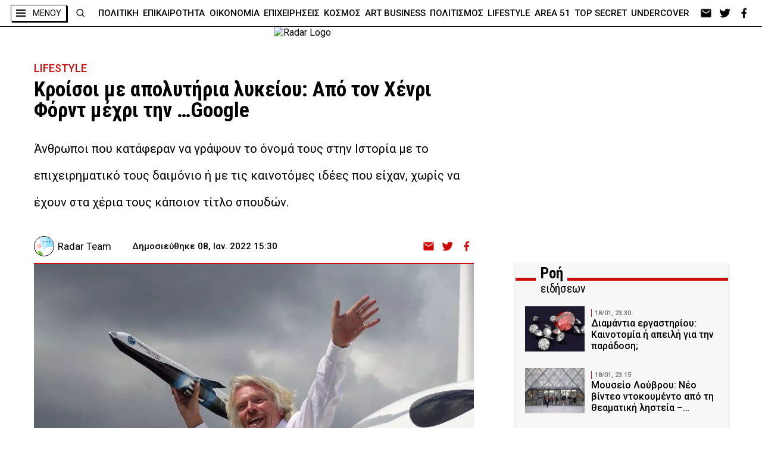

--- FILE ---
content_type: text/html; charset=UTF-8
request_url: https://radar.gr/article/kroisoi-me-apolytiria-lykeioy
body_size: 47457
content:
<!DOCTYPE html>
<html lang="en">
<head>
    <!-- Google Tag Manager -->
    <script>(function(w,d,s,l,i){w[l]=w[l]||[];w[l].push({'gtm.start':
                new Date().getTime(),event:'gtm.js'});var f=d.getElementsByTagName(s)[0],
            j=d.createElement(s),dl=l!='dataLayer'?'&l='+l:'';j.async=true;j.src=
            'https://www.googletagmanager.com/gtm.js?id='+i+dl;f.parentNode.insertBefore(j,f);
        })(window,document,'script','dataLayer','GTM-NZ2S9FM');</script>
    <!-- End Google Tag Manager -->
    <meta charset="UTF-8">
    <meta http-equiv="X-UA-Compatible" content="IE=edge">
    <meta name="viewport" content="width=device-width, initial-scale=1.0">

    <link rel="preconnect" href="https://fonts.googleapis.com">
    <link rel="preconnect" href="https://fonts.gstatic.com" crossorigin>
    <link rel="preconnect" href="https://fonts.googleapis.com">
    <link rel="preconnect" href="https://fonts.gstatic.com" crossorigin>
    <link href="https://fonts.googleapis.com/css2?family=Roboto+Condensed:ital,wght@0,400;0,700;1,700&family=Roboto:wght@100;300;400;500;700;900&display=swap" rel="stylesheet">

    <link rel="icon" type="image/x-icon" href="https://radar.gr/wp-content/themes/radar/assets/icons/favicon.ico">
    <link rel="icon" type="image/png" href="https://radar.gr/wp-content/themes/radar/assets/icons/favicon-16x16.png" sizes="16x16">
    <link rel="icon" type="image/png" href="https://radar.gr/wp-content/themes/radar/assets/icons/favicon-32x32.png" sizes="32x32">
    <link rel="icon" type="image/png" href="https://radar.gr/wp-content/themes/radar/assets/icons/android-chrome-192x192.png" sizes="192x192">
    <link rel="icon" type="image/png" href="https://radar.gr/wp-content/themes/radar/assets/icons/android-chrome-512x512.png" sizes="512x512">
    <link rel='apple-touch-icon' href="https://radar.gr/wp-content/themes/radar/assets/icons/apple-touch-icon.png" />
    <script src="https://cdn.onesignal.com/sdks/OneSignalSDK.js" async=""></script>
    <script>
    window.OneSignal = window.OneSignal || [];
    OneSignal.push(function() {
    OneSignal.init({
    appId: "7e555cd9-8e26-453a-867c-4a857c5b0c46",
    });
    });
    </script>


<!--    <script type="text/javascript" async="" src="https://www.googletagmanager.com/gtag/js?id=AW-456023676&amp;l=dataLayer&amp;cx=c"></script>-->
<!--    <script async="" src="https://www.googletagmanager.com/gtag/js?id=UA-183888104-1"></script>-->
<!--    <script async="" src="https://www.googletagmanager.com/gtag/js?id=AW-456023676"></script>-->

<!--    <link rel="stylesheet" href="--><!--">-->
<!--    <link rel="stylesheet" href="--><!--">-->
<!--    <link rel="stylesheet" href="--><!--">-->
<!--    <link rel="stylesheet" href="--><!--">-->
<!--    <link rel="stylesheet" href="--><!--">-->
    <style>
    .custom-alert {
    top: 0;
    bottom: 0;
    padding: 10px;
    background-color: transparent;
    z-index: -1;
    position: fixed;
    left: 0;
    right: 0;
    transition: background-color 0.1s;
}

.custom-alert.on {
    background-color: rgba(0, 0, 0, 0.4);
    z-index: 9999;
}

.custom-alert > .content {
    width: 500px;
    padding: 20px;
    background: rgb(255, 255, 255);
    min-height: 347px;
    border-radius: 5px;
    box-sizing: border-box;
    text-align: center;
    margin: auto;
    overflow-x: hidden;
    overflow-y: auto;
    display: none;
    transition: all 300ms;
    -webkit-transition: all 300ms;
}

.custom-alert > .content.show-ca {
    animation: showSweetAlert 0.3s;
}

.custom-alert > .content.hide-ca {
    animation: hideSweetAlert 0.15s forwards;
}

.custom-alert > .content > .icon {
    width: 80px;
    height: 80px;
    border: 4px solid transparent;
    border-radius: 50%;
    margin: 20px auto 30px;
    padding: 0;
    position: relative;
    box-sizing: content-box;
    cursor: default;
    -webkit-user-select: none;
    -moz-user-select: none;
    -ms-user-select: none;
    user-select: none;
    animation: animate-icon 0.5s;
    transition: all 300ms;
    -webkit-transition: all 300ms;
}

.custom-alert > .content > .correct-icon {
    border-color: #9ddcab;
}

.custom-alert > .content > .correct-icon > .x-mark .line {
    background-color: #9ddcab;
}

.custom-alert > .content > .error-icon {
    border-color: #f27474;
}

.custom-alert > .content > .error-icon > .x-mark .line {
    background-color: #f27474;
}

.custom-alert > .content .x-mark {
    position: relative;
    display: block;
    animation: animate-x-mark 0.5s;
}

.custom-alert > .content .x-mark .line {
    position: absolute;
    height: 5px;
    width: 47px;
    display: block;
    top: 37px;
    border-radius: 2px;
}

.custom-alert > .content > .correct-icon > .x-mark .line.left {
    transform: rotate(58deg);
    left: 18px;
    width: 27px;
    top: 44px;
}

.custom-alert > .content > .correct-icon > .x-mark .line.right {
    transform: rotate(-58deg);
    top: 39px;
    right: 12px;
    width: 40px;
}

.custom-alert > .content > .error-icon > .x-mark .line.left {
    transform: rotate(45deg);
    left: 17px;
}

.custom-alert > .content > .error-icon > .x-mark .line.right {
    transform: rotate(-45deg);
    right: 16px;
}

.custom-alert .custom-alert-title {
    color: #595959;
    font-size: 30px;
    text-align: center;
    font-weight: 600;
    text-transform: none;
    position: relative;
    margin: 0;
    padding: 0;
    line-height: 30px;
    margin-bottom: 20px;
    display: block;
    transition: all 300ms;
    -webkit-transition: all 300ms;
}

.custom-alert .custom-alert-content {
    font-size: 18px;
    text-align: center;
    font-weight: 300;
    position: relative;
    float: none;
    margin: 0;
    padding: 0;
    line-height: normal;
    color: #545454;
    display: block;
    transition: all 300ms;
    -webkit-transition: all 300ms;
}

.custom-alert .spacer {
    height: 10px;
    color: transparent;
    border: 0;
    margin-top: 1rem;
    margin-bottom: 1rem;
}

.custom-alert button {
    border: 0;
    border-radius: 3px;
    box-shadow: none;
    color: #fff;
    cursor: pointer;
    font-size: 17px;
    font-weight: 500;
    margin: 0 5px;
    padding: 10px 32px;
    vertical-align: top;
    background-color: #3085d6;
    border-left-color: #3085d6;
    border-right-color: #3085d6;
    outline: none;
}

/* @media screen and (max-width: 580px) {
	.custom-alert > .content {
		width: 400px;
	}

	.custom-alert .custom-alert-title {
		font-size: 27px;
		line-height: 30px;
	}
}

@media screen and (max-width: 430px) {
	.custom-alert > .content {
		width: 300px;
	}

	.custom-alert .custom-alert-title {
		font-size: 18px;
		line-height: 18px;
	}

	.custom-alert .custom-alert-content {
		font-size: 15px;
	}

	.custom-alert > .content > .icon {
		width: 65px;
		height: 65px;
	}
} */

@-webkit-keyframes animate-x-mark {
    0%,
    50% {
        -webkit-transform: scale(0.4);
        transform: scale(0.4);
        margin-top: 26px;
        opacity: 0;
    }
    80% {
        -webkit-transform: scale(1.15);
        transform: scale(1.15);
        margin-top: -6px;
    }
    100% {
        -webkit-transform: scale(1);
        transform: scale(1);
        margin-top: 0;
        opacity: 1;
    }
}

@keyframes animate-x-mark {
    0%,
    50% {
        -webkit-transform: scale(0.4);
        transform: scale(0.4);
        margin-top: 26px;
        opacity: 0;
    }
    80% {
        -webkit-transform: scale(1.15);
        transform: scale(1.15);
        margin-top: -6px;
    }
    100% {
        -webkit-transform: scale(1);
        transform: scale(1);
        margin-top: 0;
        opacity: 1;
    }
}

@-webkit-keyframes animate-icon {
    0% {
        -webkit-transform: rotateX(100deg);
        transform: rotateX(100deg);
        opacity: 0;
    }
    100% {
        -webkit-transform: rotateX(0);
        transform: rotateX(0);
        opacity: 1;
    }
}

@keyframes animate-icon {
    0% {
        -webkit-transform: rotateX(100deg);
        transform: rotateX(100deg);
        opacity: 0;
    }
    100% {
        -webkit-transform: rotateX(0);
        transform: rotateX(0);
        opacity: 1;
    }
}

@-webkit-keyframes showSweetAlert {
    0% {
        -webkit-transform: translate(-50%, -50%) scale(0);
        transform: translate(-50%, -50%) scale(0);
    }
    45% {
        -webkit-transform: translate(-50%, -50%) scale(1.05);
        transform: translate(-50%, -50%) scale(1.05);
    }
    80% {
        -webkit-transform: translate(-50%, -50%) scale(0.95);
        transform: translate(-50%, -50%) scale(0.95);
    }
    100% {
        -webkit-transform: translate(-50%, -50%) scale(1);
        transform: translate(-50%, -50%) scale(1);
    }
}

@keyframes showSweetAlert {
    0% {
        -webkit-transform: translate(-50%, -50%) scale(0);
        transform: translate(-50%, -50%) scale(0);
    }
    45% {
        -webkit-transform: translate(-50%, -50%) scale(1.05);
        transform: translate(-50%, -50%) scale(1.05);
    }
    80% {
        -webkit-transform: translate(-50%, -50%) scale(0.95);
        transform: translate(-50%, -50%) scale(0.95);
    }
    100% {
        -webkit-transform: translate(-50%, -50%) scale(1);
        transform: translate(-50%, -50%) scale(1);
    }
}

@-webkit-keyframes hideSweetAlert {
    0% {
        -webkit-transform: translate(-50%, -50%) scale(1);
        transform: translate(-50%, -50%) scale(1);
        opacity: 1;
    }
    100% {
        -webkit-transform: translate(-50%, -50%) scale(0.5);
        transform: translate(-50%, -50%) scale(0.5);
        opacity: 0;
    }
}

@keyframes hideSweetAlert {
    0% {
        -webkit-transform: translate(-50%, -50%) scale(1);
        transform: translate(-50%, -50%) scale(1);
        opacity: 1;
    }
    100% {
        -webkit-transform: translate(-50%, -50%) scale(0.5);
        transform: translate(-50%, -50%) scale(0.5);
        opacity: 0;
    }
}

.vh-center {
    position: relative;
    float: left;
    top: 50%;
    left: 50%;
    transform: translate(-50%, -50%);
}

.hide-opacity {
    opacity: 0 !important;
}

.hide {
    display: none !important;
}

.show:not(.flex):not(.inline-flex) {
    display: block;
}

.show.inline-flex {
    display: inline-flex;
}

.show.flex {
    display: inline-flex;
}

@media screen and (max-width: 560px) {
    .custom-alert > .content {
        width: 90%;
        padding: 3.6vw;
    }

    .custom-alert > .content > .icon {
        width: 14.3vw;
        height: 14.3vw;
        margin: 3.6vw auto 5.3vw;
    }

    .custom-alert > .content .x-mark .line {
        height: .9vw;
        width: 8.4vw;
        top: 6.6vw;
    }

    .custom-alert > .content > .error-icon > .x-mark .line.left {
        left: 3.03vw;
    }

    .custom-alert > .content > .error-icon > .x-mark .line.right {
        right: 2.85vw;
    }

    .custom-alert .custom-alert-title {
        font-size: 5.35vw;
        line-height: 5.35vw;
        margin-bottom: 3.6vw;
    }

    .custom-alert .custom-alert-content {
        font-size: 3.2vw;
    }

    .custom-alert button {
        font-size: 3.03vw;
        margin: 0 0.9vw;
        padding: 1.8vw 5.8VW;
    }
}

@media screen and (max-width: 460px) {
    .custom-alert > .content {
        width: 90%;
        padding: 3.6vw;
        min-height: 62vw;
    }

    .custom-alert > .content > .icon {
        width: 14.3vw;
        height: 14.3vw;
        margin: 3.6vw auto 5.3vw;
    }

    .custom-alert > .content .x-mark .line {
        height: .9vw;
        width: 8.4vw;
        top: 6.6vw;
    }

    .custom-alert > .content > .error-icon > .x-mark .line.left {
        left: 3.03vw;
    }

    .custom-alert > .content > .error-icon > .x-mark .line.right {
        right: 2.85vw;
    }

    .custom-alert .custom-alert-title {
        font-size: 5.35vw;
        line-height: 5.35vw;
        margin-bottom: 3.6vw;
    }

    .custom-alert .custom-alert-content {
        font-size: 3.2vw;
    }

    .custom-alert button {
        font-size: 3.03vw;
        margin: 0 0.9vw;
        padding: 1.8vw 5.8VW;
    }
}/*
* Prefixed by https://autoprefixer.github.io
* PostCSS: v8.3.6,
* Autoprefixer: v10.3.1
* Browsers: last 4 version
*/

:root {
    --redColor: #CC0D0C;
    --greyCard: #F7F7F7;
    --greyColor: #EFEFEF;
    --stocksColor: #FFE9E3;
    --headerShadow: 0px 3px 6px rgb(0 0 0 / 30%);
}

.article-body a {
    color: #CC0D0C;
}

.article-body .recommendations a {
    color: #000;
}

body, div, h1, h2, h3, h4, h5, h6, p, ol, ul, blockquote, figure {
    margin: 0;
    padding: 0;
    font-weight: normal;
}

html {
    scroll-behavior: smooth;
}

aside .ad a,
aside .pub a,
aside .ad div,
aside .pub div {
    margin-bottom: 20px;
    display: block;
}

body {
    position: relative;
    font-family: 'Roboto', sans-serif;
    font-weight: 500;
    max-width: 2500px;
    margin: 0 auto;
}

body .body-wrapper {
    font-size: 0;
}

.f-cond {
    font-family: 'Roboto Condensed';
    font-weight: 700 !important;
}

.f-cond.r {
    font-weight: 400 !important;
}

.f-cond.i {
    font-style: italic;
}

img {
    width: 100%;
    height: auto;
    display: block;
}

a {
    text-decoration: none;
    color: inherit;
}

ul, ol {
    list-style: none;
}

ul.flex > li:last-of-type {
    margin-right: 0 !important;
}

ul.flex.border > li:last-of-type {
    border-right: 0 !important;
}

address {
    font-style: normal;
}

html {
    -webkit-box-sizing: border-box;
    box-sizing: border-box;
}

*, *:before, *:after {
    -webkit-box-sizing: inherit;
    box-sizing: inherit;
}


[style*="--aspect-ratio"] > :first-child {
    width: 100%;
}

[style*="--aspect-ratio"] > img {
    height: auto;
}

@supports (--custom:property) {
    [style*="--aspect-ratio"] {
        position: relative;
    }

    [style*="--aspect-ratio"]::before {
        content: "";
        display: block;
        padding-bottom: calc(100% / (var(--aspect-ratio)));
    }

    [style*="--aspect-ratio"] > :first-child {
        position: absolute;
        top: 0;
        left: 0;
        height: 100%;
    }
}


/*  containers */

.flex {
    display: -webkit-box;
    display: -ms-flexbox;
    display: flex;
}

.flex.col {
    -webkit-box-orient: vertical;
    -webkit-box-direction: normal;
    -ms-flex-direction: column;
    flex-direction: column;
}


/*  general */


/*  κλείδωμα του scroll στο background
    σε περίπτωση που έχουμε ένα στοιχείο
    που καλύπτει όλη την οθόνη */
.stop-scrolling {
    height: 100%;
    overflow: hidden;
}


/*  κεντράρισμα εικόνας*/
.img-center {
    width: 100%;
    height: 100%;
    -o-object-fit: cover;
    object-fit: cover;
    -o-object-position: center;
    object-position: center;
}


/*  κρύψιμο οριζόντιας μπάρας κύλισης*/
.scrollbar-hide {
    overflow-x: scroll;
    -ms-scroll-snap-type: x mandatory;
    scroll-snap-type: x mandatory;
    -ms-overflow-style: none; /* IE and Edge */
    scrollbar-width: none;
    -webkit-overflow-scrolling: touch;
}

.scrollbar-hide::-webkit-scrollbar {
    display: none;
}


/*  headers  */

.section-header {
    position: relative;
}

.section-header h2 {
    width: -webkit-fit-content;
    width: -moz-fit-content;
    width: fit-content;
    margin: 0 auto;
    position: relative;
}

.section-header h2.left {
    margin: 0;
}


.simple-header {
    padding: 2.8125rem 2rem;
}

.simple-header h2 {
    font-size: 5rem;
    font-weight: 900;
    color: #fff;
    text-align: center;
}

.simple-header.reverse h2 {
    color: #000;
    font-size: 1.875rem;
    font-family: 'Roboto Condensed';
}

.header-dots {
    padding: 2.8125rem 2rem 1.75rem;
    max-width: 1475px;
    margin: 0 auto;
    text-align: center;
    position: relative;
}

.header-dots h2 {
    font-size: 2.5rem;
    line-height: 3.3125rem;
}


.box-header .header-triple-line {
    display: none;
}

.header-red-line {
    background-color: #fff;
    position: relative;
}

.black .header-red-line {
    background-color: #000;
}

.grey .header-red-line {
    background-color: #f7f7f7;
}

.header-red-line:after {
    content: "";
    width: 100%;
    position: absolute;
    left: 0;
    top: 50%;
    border-top: 5px solid var(--redColor);
}

.header-red-line h3 {
    font-family: Roboto Condensed;
    font-weight: 700;
    font-size: 1.25rem;
    line-height: 2.625rem;
    background-color: #fff;
    width: -webkit-fit-content;
    width: -moz-fit-content;
    width: fit-content;
    padding-right: 0.5rem;
    z-index: 2;
    position: relative;
}

.black .header-red-line h3 {
    background-color: #000;
}

.grey .header-red-line h3 {
    background-color: #f7f7f7;
}

.header-red-line.double {
    margin-bottom: 1.5rem;
}

.header-red-line.double .header-container {
    position: relative;
    margin-left: 34px;
}

.header-red-line.double .header-container h3:before {
    content: "";
    width: 40px;
    height: 25px;
    float: right;
}


.header-red-line.double h3 {
    font-size: 1.5625rem;
    line-height: 1.5rem;
    letter-spacing: -0.25px;
    padding: 0;
    top: 6px;
    position: relative;
    background-color: transparent;
}

.black .header-red-line.double h3 {
    color: #000;
}

.header-red-line.double b {
    background-color: #fff;
    padding: 0 0.5rem;
}

.header-red-line.double h3 span {
    display: block;
    background-color: #fff;
    font-weight: 500;
    font-size: 1.25rem;
    letter-spacing: -0.2px;
    padding-left: 0.5rem;
}

.header-red-line.double.dark {
    background-color: #000;
}

.header-red-line.double.dark h3 {
    color: #fff;
}

.header-red-line.double.dark b {
    background-color: #000;
}

.header-red-line.double.dark h3 span {
    background-color: #000;
}

.grey .header-red-line.double b {
    background-color: #f7f7f7;
}

.grey .header-red-line.double h3 span {
    background-color: #f7f7f7;
}

/*  dots */

.dots-top {
    padding-top: 0.5rem;
}

.dots-btm {
    padding-bottom: 0.5rem;
}

.dots-top:before,
.dots-btm:after {
    content: ".....................................................................................................................................................................................................................................................................................................................................................................................................................................................................................................................................";
    position: absolute;
    left: 0;
    width: 100%;
    overflow: hidden;
}

.dots-btm:after {
    bottom: 0;
}

.dots-top:before {
    top: -8px;
}

/*  box header */

.nbm {
    margin-bottom: 0 !important;
}

.box-header {
    margin: 4.25rem 0 4.5rem;
}

.box-header h2 {
    background-color: #fff;
    color: #000;
    border: 1px solid #000;
    font-size: 4.4375rem;
    padding: 1rem 3rem 0.625rem;
    -webkit-box-shadow: 6px 6px var(--redColor);
    box-shadow: 6px 6px var(--redColor);
}

@media screen and (max-width: 520px) {
    .box-header h2 {
        font-size: 14vw;
        padding: 3.1vw 9.2vw 2vw;
    }

    .category .btns {
        flex-direction: column;
    }

    .category .btns > div:first-child {
        margin-bottom: 50px;
    }

}

.section-header h2.shadow-black {
    -webkit-box-shadow: 6px 6px #000;
    box-shadow: 6px 6px #000;
}

.section-header h2.shadow-left {
    -webkit-box-shadow: -6px 6px #000;
    box-shadow: -6px 6px #000;
}

.box-header h2.sm {
    font-size: 1.875rem;
    line-height: 2.4375rem;
}

.box-header.no-border h2 {
    border: none;
    -webkit-box-shadow: none;
    box-shadow: none;
}

@media screen and (min-width: 720px) {
    .box-header h2.sm {
        font-size: 2.5rem;
        line-height: 3rem;
    }
}

@media screen and (min-width: 1020px) {
    .box-header h2 {
        padding: 0.5rem 3.25rem;
    }

    .box-header h2.sm {
        font-size: 3rem;
        line-height: 3.75rem;
    }
}

@media screen and (min-width: 1320px) {
    .box-header h2.sm {
        font-size: 3.5625rem;
        line-height: 4.6875rem;
    }
}

/*  double text on header text */

.section-header.double-text h2:after {
    content: attr(data-header);
    color: transparent;
    -webkit-text-stroke: 1px var(--redColor);
    position: absolute;
    left: 10px;
    top: 4px;
}

/*  double text on left */
.section-header.double-text.left h2:after {
    -webkit-text-stroke: 1px #000;
    left: calc(1rem - 2px);
    top: -4px;
    z-index: -1;
}

/*  triple text on header text */
.section-header.triple-text h2:before,
.section-header.triple-text h2:after {
    content: attr(data-header);
    color: transparent;
    position: absolute;
    top: 0;
    white-space: nowrap;
    z-index: -1;
}

.section-header.triple-text h2:before {
    left: -90px;
    -webkit-text-stroke: 1px var(--redColor);
}

.section-header.triple-text h2:after {
    left: 90px;
    -webkit-text-stroke: 1px #000;
}

@media screen and (min-width: 820px) {
    .section-header.triple-text h2:before {
        left: -100px;
    }

    .section-header.triple-text h2:after {
        left: 100px;
    }
}

@media screen and (min-width: 1120px) {
    .section-header.triple-text h2:before {
        left: -120px;
    }

    .section-header.triple-text h2:after {
        left: 120px;
    }
}

@media screen and (min-width: 1420px) {
    .section-header.triple-text h2:before {
        left: -55%;
    }

    .section-header.triple-text h2:after {
        left: 55%;
    }
}

/*  shadow on text */

.section-header.text-red-shadow h2 {
    text-shadow: 2px 0 var(--redColor);
}

/*  red box behind text */

.section-header h2.red-bg:before {
    content: "";
    width: 78%;
    position: absolute;
    height: 70%;
    background-color: var(--redColor);
    position: absolute;
    left: 11%;
    top: 15%;
    z-index: -1;
    -webkit-transform-origin: center;
    -ms-transform-origin: center;
    transform-origin: center;
    -webkit-transform: rotate(4deg);
    -ms-transform: rotate(4deg);
    transform: rotate(4deg);
}

/*  simple header   */

.section-header.simple h2 {
    font-size: 3.5625rem;
    line-height: 4.1875rem;
    letter-spacing: 2.85px;
    font-weight: 700;
}

@media screen and (min-width: 920px) {
    .section-header.simple h2 {
        font-size: 4.25rem;
        line-height: 5rem;
        letter-spacing: 3.25px;
    }
}

@media screen and (min-width: 1520px) {
    .section-header.simple h2 {
        font-size: 5rem;
        line-height: 5.875rem;
        letter-spacing: 4px;
    }
}

/*  lines   */

/*
    .line-btm:after{
        content: "";
        width: 100%;
        border-top: 1px solid #000;
        position: absolute;
        bottom: 0;
    }
*/

.line-btm {
    border-bottom: 1px solid #000;
}

.double-line-top:before,
.double-line-top:after {
    content: "";
    width: 100%;
    border-top: 1px solid #000;
    position: absolute;
    top: 0;
}

.double-line-top:before {
    top: -5px;
}


.back-line:before {
    content: "";
    width: 100%;
    border-top: 4px solid #000;
    top: calc(50% - 2px);
    position: absolute;
}

.back-line h2:before,
.back-line h2:after {
    content: "";
    width: 15px;
    height: 100%;
    position: absolute;
    background-color: #fff;
    top: 0;
}

.back-line h2:before {
    left: -22px;
}

.back-line h2:after {
    right: -16px;
}


.triple-line:before,
.triple-line:after {
    content: "";
    width: 100%;
    position: absolute;
    border-top: 2px solid #000;
    left: 0;
    z-index: -1;
}

.triple-line:before {
    height: 11%;
    top: 40%;
    border-bottom: 2px solid #000;
    background-color: #fff;
}

.triple-line:after {
    top: 57%;
}

.triple-line.inc:before {
    height: 19%;
    top: 33%;
    border-bottom: 3px solid #000;
}

.triple-line.inc:after {
    border-width: 4px;
    top: 65%;
}


.triple-line.red-line:before,
.triple-line.red-line:after {
    border-color: var(--redColor);
}

.double-line-bg:before,
.double-line-bg:after {
    content: "";
    /* width: calc((100% - h2 size - 2rem) / 2);*/
    height: 10%;
    border-top: 2px solid #000;
    border-bottom: 2px solid #000;
    position: absolute;
    top: 47%;
    z-index: 10;
}

.double-line-bg:before {
    left: 0;
}

.double-line-bg:after {
    right: 0;
}

/*  socials */

.socials ul {
    -webkit-box-align: center;
    -ms-flex-align: center;
    align-items: center;
}

.socials ul li {
    width: 1.5rem;
    height: 1.25rem;
    background-position: center;
    background-size: contain;
    background-repeat: no-repeat;
    margin-right: 0.5rem;
    -webkit-filter: invert(1);
    filter: invert(1);
}

/* .socials ul li.ml{
    background-image: url(../assets/icons/email_white.png);
}
.socials ul li.fb{
    background-image: url(../assets/icons/facebook_white.png);
}
.socials ul li.tw{
    background-image: url(../assets/icons/twitter_white.png);
}
.socials ul li.ml.red{
    background-image: url(../assets/icons/email_red.png);
}
.socials ul li.fb.red{
    background-image: url(../assets/icons/facebook_red.png);
}
.socials ul li.tw.red{
    background-image: url(../assets/icons/twitter_red.png);
} */

.no-image {
    object-fit: contain;
    padding: 20px;
    background-color: #fff;
    box-shadow: inset 0 0 20px 0 #cc0d0c;
}

.socials ul li.lg {
    width: 2.25rem;
    height: 1.85rem;
    margin-right: 3rem;
}

.socials ul li > a {
    width: 100%;
    height: 100%;
    display: inline-block;
}

/*  wrappers    */

.wrapper {
    max-width: 1474px;
    padding: 0 2rem;
    margin: 0 auto;
}

.wrapper.md {
    max-width: 1544px;
}

.wrapper.sm {
    max-width: 1424px;
}

@media screen and (max-width: 980px) {
    .wrapper {
        padding: 0 1rem;
    }
}

@media screen and (max-width: 620px) {
    .wrapper.m-0 {
        padding: 0;
    }

    .wrapper.m-0 .section-header {
        width: calc(100% - 2 * 0.875rem);
        margin: 0 auto;
    }
}

@media screen and (max-width: 520px) {
    .wrapper {
        padding: 0 10px;
    }
}


/*  buttons */

.more {
    color: var(--redColor);
    background-color: #fff;
    border: 1px solid #000;
    padding: 0.5rem 2.5rem;
    width: -webkit-fit-content;
    width: -moz-fit-content;
    width: fit-content;
    font-weight: 700;
    font-family: Roboto Condensed;
    letter-spacing: -0.08px;
    font-size: 1.25rem;
    margin: 0 auto;
}

.more.shadow-l {
    -webkit-box-shadow: -7px 7px 0 #000;
    box-shadow: -7px 7px 0 #000;
}

/*  navigation */

@media screen and (min-width: 1174px) {
    .navigation-div {
        width: 100%;
        max-width: 1214px;
        padding: 0 1rem;
        display: block;
    }

    .navigation-div ul {
        -webkit-box-pack: justify;
        -ms-flex-pack: justify;
        justify-content: space-between;
        width: 100%;
    }

    .navigation-div li {
        -webkit-box-pack: justify;
        -ms-flex-pack: justify;
        justify-content: space-between;
        font-size: 0.9375rem;
        line-height: 1.125rem;
        color: #000;
        font-weight: 500;
    }
}


/*  cards   */

.card {
    background-color: var(--greyCard);
}

.card.dark {
    background-color: transparent;
    color: #fff;
}

.card.person,
.card.no-bg {
    background-color: transparent;
}

.card.title-top {
    background-color: transparent;
    position: relative;
}

.card.border {
    border-top: 1px solid var(--redColor);
}

.card.row {
    display: -webkit-box;
    display: -ms-flexbox;
    display: flex;
}


/*  card image  */

.card .card-image {
    width: 100%;
    border-top: 2px solid var(--redColor);
}

.card.border .card-image,
.card.no-border .card-image {
    border: none;
}

.card.person .card-image {
    border: 1px solid #000;
    border-radius: 50%;
    overflow: hidden;
    -webkit-box-shadow: 7px 0 0 var(--redColor);
    box-shadow: 7px 0 0 var(--redColor);
}

/* .card.row .card-image {
    height: -webkit-fit-content;
    height: -moz-fit-content;
    height: fit-content;
} */

/*  card info   */

.card .card-info {
    width: 100%;
    padding: 0.5rem;
}

.card.row.reverse .card-info {
    -webkit-box-ordinal-group: 0;
    -ms-flex-order: -1;
    order: -1;
}

.card.title-top .card-info {
    padding: 0 1rem;
    width: 100%;
    max-width: 540px;
    -webkit-transform: translateX(-50%);
    -ms-transform: translateX(-50%);
    transform: translateX(-50%);
    left: 50%;
    /*
    position: absolute;
    bottom: 0;
    bottom: -45px;
    */
    margin-top: -65px;
    position: relative;
}

.card.person .card-info {
    padding: 0.8125rem 0 0;
}

.card.person .card-info {
    text-align: center;
}


/*  card - category   */

.card .card-info .category {
    color: var(--redColor);
    text-transform: uppercase;
    font-size: 0.6875rem;
    line-height: 0.8125rem;
    margin-bottom: 0.5rem;
}

@media screen and (max-width: 620px) {
    .card .card-info .category {
        font-size: 0.5rem;
        line-height: 0.5625rem;
        margin-bottom: 0.25rem;
    }
}

/*  card - title   */

.card .card-info .title {
    font-size: 1.25rem;
    line-height: 1.625rem;
    font-weight: 500;
}

.card .card-info .title.big {
    font-size: 1.5625rem;
    line-height: 1.875rem;
}

.card .card-info .title.lg {
    font-size: 1.375rem;
    line-height: 1.75rem;
}

.card .card-info .title.md {
    font-size: 1.125rem;
    line-height: 1.25rem;
}

.card .card-info .title.sm {
    font-size: 1rem;
    line-height: 1.125rem;
}

.card .card-info .title.xs {
    font-size: 0.9375rem;
    line-height: 1.125rem;
}

.card.person .card-info .title {
    font-size: 1.0625rem;
    line-height: 1.25rem;
}

.card.title-top .card-info .title {
    text-align: center;
    /*
    background-color: #CC0D0C;
    color: #fff; 
    border:1px solid #000;
    padding: 1.25rem; 
    */
}

.card.title-top .card-info .title span {
    display: block;
    background-color: #fff;
    border: 1px solid #000;
    padding: 0.5rem 0.25rem;
    color: #000;
    -webkit-box-shadow: 4px 4px #000;
    box-shadow: 4px 4px #000;
    width: -webkit-fit-content;
    width: -moz-fit-content;
    width: fit-content;
    margin: 0 auto;
}


/*
@media screen and (max-width: 620px) {   
    .card .card-info .title{
        font-size: 0.9375rem;
        line-height: 1.125rem;    
    }
}
*/
@media screen and (min-width: 1020px) {
    .card .card-info .title.xs {
        font-size: 1.125rem;
        line-height: 1.3125rem;
    }

    .card.person .card-info .title {
        font-size: 1.125rem;
    }
}


/*  card - details */

.card .card-info .details {
    color: #888;
    -webkit-box-align: center;
    -ms-flex-align: center;
    align-items: center;
}

.card .card-info .details > *:first-child {
    margin-right: 1.5625rem;
}

.card .card-info .author {
    font-size: 1.0625rem;
    font-weight: 500;
}

.card .card-info time {
    font-size: 0.9375rem;
    font-weight: 500;
}

/*  card - lead */

.card.title-top .card-info .lead {
    width: 80%;
    margin-left: auto;
    margin-right: auto;
    text-align: center;
}

.card .card-info .lead {
    font-weight: 400;
}

.card .card-info .lead.lg {
    font-size: 1.0625rem;
    line-height: 1.25rem;
}

.card .card-info .lead {
    font-size: 1rem;
    line-height: 1.5rem;
}

.card .card-info .lead.sm {
    font-size: 0.875rem;
    line-height: 1rem;
}

.card.title-top .card-info .lead {
    margin-top: 0.625rem
}

@media screen and (min-width: 1020px) {
    .card.title-top .card-info .lead {
        margin-top: 0.875rem
    }
}

/*  comment */
.card-info .comment {
    font-size: 1.0625rem;
    line-height: 1.25rem;
    font-weight: 700;
    color: var(--redColor);
    margin-top: 0.75rem;
    position: relative;
}

.card-info .comment.center {
    text-align: center;
}

.card-info .comment:after {
    content: "|";
    margin-left: 3px;
}

.card-info .comment:before {
    content: "|";
    margin-right: 3px;
}

.card-info .comment.sm {
    font-size: 0.9375rem;
    line-height: 1.125rem;
}

@media screen and (min-width: 1020px) {
    .card-info .comment.sm {
        font-size: 1.0625rem;
        line-height: 1.125rem;
    }
}

/*     ads  */

.ad,
.pub {
    margin: 0 auto;
    max-width: 300px;
}

.ad.mob,
.pub.mob {
    min-height: 250px;
    /*margin-bottom: 4rem;*/
}

.ad.lg,
.ad.sm:not(.mob),
.pub.lg,
.pub.sm:not(.mob) {
    display: none;
}

.ad.lg > div:last-child,
.pub.lg > div:last-child {
    margin-top: 20px;
}

.ad.desk,
.pub.desk {
    display: none;
}

@media screen and (min-width: 1020px) {
    .ad.mob,
    .pub.mob {
        display: none;
    }

    .ad.sm:not(.mob),
    .pub.sm:not(.mob) {
        height: 250px;
        display: block;
    }

    .ad.mob.desk,
    .pub.mob.desk {
        display: block;
    }

    .ad.lg,
    .pub.lg {
        height: 600px;
        display: block;
    }
}

/*  ---------
    grids   
    ------*/

/*  2 columns with ads on right */

.ad-col-2,
.pub-col-2
.desk-ad-col-2,
.desk-pub-col-2 {
    margin-bottom: 3rem;
}

.desk-ad-col-2 .ad-col,
.desk-pub-col-2 .pub-col {
    display: none;
}

@media screen and (min-width: 840px) {
    .desk-ad-col-2,
    .desk-pub-col-2 {
        margin-bottom: 6rem;
    }
}

@media screen and (min-width: 1020px) {
    .ad-col-2 ,
    .pub-col-2 {
        display: -webkit-box;
        display: -ms-flexbox;
        display: flex;
    }

    .desk-ad-col-2,
    .desk-pub-col-2 {
        display: -webkit-box;
        display: -ms-flexbox;
        display: flex;
        margin-bottom: 11.25rem;
    }

    .ad-col-2 .ad-col,
    .pub-col-2 .pub-col,
    .desk-ad-col-2 .ad-col,
    .desk-pub-col-2 .pub-col {
        display: block;
        width: 300px;
        -ms-flex-negative: 0;
        flex-shrink: 0;
    }

    .ad-col-2 .ad-col aside,
    .desk-ad-col-2 .ad-col aside,
    .pub-col-2 .pub-col aside,
    .desk-pub-col-2 .pub-col aside {
        height: 50%;
        width: 100%;
    }

    .ad-col-2 .ad-col aside > div,
    .desk-ad-col-2 .ad-col aside > div,
    .pub-col-2 .pub-col aside > div,
    .desk-pub-col-2 .pub-col aside > div {
        position: sticky;
        top: 0;
    }
}

/*  2 columns card grid 
    mob-2 when we need this layout just for the mobile
    col-2-4 when we need two columns on mobile but 4 on larger screens
        and col-2 or mob-2 don't cover our needs
*/

.col-2,
.col-2-4,
.mob-2 {
    display: -webkit-box;
    display: -ms-flexbox;
    display: flex;
    -ms-flex-wrap: wrap;
    flex-wrap: wrap;
    -webkit-box-pack: justify;
    -ms-flex-pack: justify;
    justify-content: space-between;
}

.col-2 > div,
.col-2-4 > div,
.mob-2 > div {
    width: 50%;
    margin-bottom: 1rem;
}

.col-2 > div:last-of-type,
.col-2 > div:nth-last-of-type(2) {
    margin-bottom: 0
}

.col-2 > div:nth-of-type(odd),
.col-2-4 > div:nth-of-type(odd),
.mob-2 > div:nth-of-type(odd) {
    padding-right: 0.375rem;
}


.col-2 > div:nth-of-type(even),
.col-2-4 > div:nth-of-type(even),
.mob-2 > div:nth-of-type(even) {
    padding-left: 0.375rem;
    border-left: 1px solid #000;
}

.col-2 .card,
.col-2-4 .card,
.mob-2 .card {
    height: 100%;
}


.col-2 .card-info,
.col-2-4 .card-info,
.mob-2 .card-info {
    padding-bottom: 1.5rem;
}

@media screen and (min-width: 780px) {
    .col-2 > div:nth-of-type(odd),
    .col-2-4 > div:nth-of-type(odd),
    .mob-2 > div:nth-of-type(odd) {
        padding-right: 0.5rem;
    }

    .col-2 > div:nth-of-type(even),
    .col-2-4 > div:nth-of-type(even),
    .mob-2 > div:nth-of-type(even) {
        padding-left: 0.5rem;
    }
}

@media screen and (min-width: 840px) {
    .col-2-4 > div {
        width: 25%;
    }

    .col-2-4 > div:nth-of-type(odd),
    .col-2-4 > div:nth-of-type(even) {
        padding: 0 0.4375rem;
    }

    .col-2-4 > div:nth-of-type(4n + 1) {
        padding-left: 0;
    }

    .col-2-4 > div:nth-of-type(4n + 4) {
        padding-right: 0;
    }
}


@media screen and (min-width: 1020px) {
    .mob-2 > div {
        width: 100%;
    }

    .mob-2 > div:nth-of-type(odd) {
        padding-right: 0;
    }

    .mob-2 > div:nth-of-type(even) {
        padding-left: 0;
        border-left: none;
    }

    .mob-2 .card {
        display: -webkit-box;
        display: -ms-flexbox;
        display: flex;
        height: auto;
    }

    /* .mob-2 .card > div {
        height: -webkit-fit-content;
        height: -moz-fit-content;
        height: fit-content;
    } */

    .mob-2 .card-image {
        --aspect-ratio: 1.66 !important;
    }
}

/*  category top grid */

.top-articles {
    max-width: 1230px;
    margin: 0 auto;
}

.main-article {
    margin-bottom: calc(2rem + 45px);
}

.main-article .card-image {
    aspect-ratio: 16/9;
}

.top-articles .right-articles .card .lead {
    display: none;
}

.top-articles .right-articles .card-wrapper,
.top-articles .bottom-articles .card-wrapper {
    margin-bottom: 1rem;
}

.top-articles .bottom-articles .card-wrapper:last-of-type {
    margin-bottom: 0;
}

.top-articles .right-articles .card-image,
.top-articles .bottom-articles .card-image {
    -webkit-box-flex: 0;
    -ms-flex: 0 0 35%;
    flex: 0 0 35%;
}

@media screen and (min-width: 720px) {
    .top-articles .right-articles .card-image,
    .top-articles .bottom-articles .card-image {
        -webkit-box-flex: 0;
        -ms-flex: 0 0 40%;
        flex: 0 0 40%;
    }

}

@media screen and (min-width: 840px) {
    .top-articles .right-articles {
        display: -webkit-box;
        display: -ms-flexbox;
        display: flex;
        -webkit-box-pack: justify;
        -ms-flex-pack: justify;
        justify-content: space-between;
    }

    .top-articles .right-articles .card-wrapper {
        width: calc((100% - 2rem) / 2);
    }

    .top-articles .right-articles .card,
    .top-articles .right-articles .card .lead {
        display: block;
    }

    .top-articles .right-articles .card-wrapper,
    .top-articles .bottom-articles .card-wrapper {
        margin-bottom: 2rem;
    }

    .top-articles .right-articles .card {
        height: 100%;
    }

}

@media screen and (min-width: 920px) {
    .top-articles {
        display: -webkit-box;
        display: -ms-flexbox;
        display: flex;
        -ms-flex-wrap: wrap;
        flex-wrap: wrap;
        padding: 0 2rem;
    }

    .top-articles .wrapper {
        padding: 0;
    }

    .top-articles .main-article {
        width: 52%;
        margin-bottom: 0;
    }

    .top-articles .main-article .card-wrapper,
    .top-articles .main-article .card,
    .top-articles .main-article .card-image {
        height: 100%;
    }

    .top-articles .right-articles {
        width: 48%;
        padding-left: 6px;
    }

    .top-articles .right-articles .card-wrapper {
        width: calc((100% - 6px) / 2);
        margin-bottom: 0;
    }

    .top-articles .bottom-articles {
        width: 100%;
        margin-top: calc(45px + 2rem);
    }

    .top-articles .bottom-articles {
        display: -webkit-box;
        display: -ms-flexbox;
        display: flex;
    }

    .top-articles .bottom-articles .card-wrapper {
        /*max-width: 461px;*/
        flex: 0 0 calc((100% / 3) - 11px);
    }

    .top-articles .bottom-articles .card-wrapper:not(:last-child) {
        margin-right: 1rem;
    }
}


@media screen and (min-width: 1420px) {
    .top-articles .bottom-articles .card-wrapper::not(:last-child) {
        margin-right: 2.9375rem;
    }
}


.col-4 .card-wrapper.equal:not(:last-child) {
    margin-right: 30px;
}

.col-4 .card-wrapper.equal {
    position: relative;
    width: calc((100% / 4) - 25px);
    flex: 0 0 calc((100% / 4) - 25px);
}

.col-4 .card-wrapper.equal .card-info .comment.center {
    text-align: left;
}

.col-4 .card-wrapper.equal:not(:first-child)::after {
    content: "";
    position: absolute;
    top: -8px;
    left: -16px;
    width: 1px;
    height: calc(100% + 16px);
    background-color: #000;
}

@media screen and (max-width: 1280px) {
    .col-4 .card-wrapper.equal:not(:last-child) {
        margin-right: 0;
    }

    .col-4 .card-wrapper.equal:last-child::after {
        content: none;
    }

    .col-4 .card-wrapper.equal:not(:nth-child(3n)):not(:last-child) {
        margin-right: 25px;
    }

    .col-4 .card-wrapper.equal {
        position: relative;
        width: calc((100% / 3) - 18px);
        flex: 0 0 calc((100% / 3) - 18px);
        margin-bottom: 40px;
    }
    .col-4.equal-cards {
        justify-content: space-around;
    }

    .col-4 .card-wrapper.equal:not(:first-child)::after {
        left: -14px;
    }
}

@media screen and (max-width: 880px) {
    .col-4 .card-wrapper.equal .card-info .title {
        margin: auto;
        text-align: center;
    }

    .col-4 .card-wrapper.equal .card-info .comment.center {
        width: 80%;
    margin: auto;
    margin-top: 0.75rem;
    text-align: center;
    }

    .col-4 .card-wrapper.equal:not(:nth-child(3n)):not(:last-child) {
        margin-right: 0;
    }

    .col-4 .card-wrapper.equal:nth-child(1), 
    .col-4 .card-wrapper.equal:nth-child(3) {
        margin-right: 20px;
    }

    .col-4 .card-wrapper.equal:not(:first-child)::after {
        left: -18px;
    }
    
    .col-4 .card-wrapper.equal:nth-child(3)::after {
        content: none;
    }
    
    .col-4 .card-wrapper.equal:nth-child(4)::after {
        content: "";
    }

    .col-4 .card-wrapper.equal {
        position: relative;
        width: calc((100% / 2) - 18px);
        flex: 0 0 calc((100% / 2) - 18px);
        margin-bottom: 40px;
    } 
}

@media screen and (max-width: 620px) {
    .col-4 .card-wrapper.equal {
        position: relative;
        width: 100%;
        flex: 0 0 100%;
        margin-bottom: 40px;
        margin-right: 0 !important;
    }
}


/*  art grid    */

.articles-col-3 {
    padding-bottom: 3.25rem;
    max-width: 1230px;
    margin: 0 auto;
}

.articles-col-3 .articles-col .card-image,
.articles-col-3 .sec-article .card-image {
    -webkit-box-flex: 0;
    -ms-flex: 0 0 35%;
    flex: 0 0 35%;
}

.articles-col-3 .articles-col .card-info,
.articles-col-3 .sec-article .card-info {
    -webkit-box-flex: 0;
    -ms-flex: 0 0 65%;
    flex: 0 0 65%;
    padding: 0 0.25rem 0 0.75rem
}

.articles-col-3 .card-wrapper {
    padding: 1rem 0;
}

.articles-col-3 .left-article .card-wrapper {
    padding-top: 0;
}

.articles-col-3 .left-article .card-info {
    padding: 0.75rem 2.875rem 0;
    text-align: center;
}

.articles-col-3 .articles-col .card-wrapper,
.articles-col-3 .sec-article .card-wrapper {
    border-top: 1px solid #fff;
    max-width: 580px;
    margin: 0 auto;
}


@media screen and (min-width: 920px) {
    .articles-col-3 {
        display: -webkit-box;
        display: -ms-flexbox;
        display: flex;
        padding-left: 2rem;
        padding-right: 2rem;
    }

    .articles-col-3 > div {
        padding: 0 10px;
        border-right: 1px solid #fff;
    }

    .articles-col-3 .left-article {
        -webkit-box-flex: 0;
        -ms-flex: 0 0 45%;
        flex: 0 0 45%;
    }

    .articles-col-3 .articlea-col {
        -webkit-box-flex: 0;
        -ms-flex: 0 0 25%;
        flex: 0 0 25%;
    }

    .articles-col-3 .right-article {
        -webkit-box-flex: 0;
        -ms-flex: 0 0 30%;
        flex: 0 0 30%;
    }

    .articles-col-3 .card-wrapper {
        padding: 0;
    }

    .articles-col-3 .articles-col .card-wrapper:first-of-type,
    .articles-col-3 .sec-article .card-wrapper {
        border-top: none;
    }

    .articles-col-3 .card {
        display: block;
    }

    .articles-col-3 .articles-col .card-wrapper {
        padding-bottom: 1.5rem;
    }

    .articles-col-3 .articles-col .card-wrapper:first-child {
        margin-bottom: 1.5rem;
    }

    .articles-col-3 .articles-col .card-wrapper:last-child {
        padding-top: 0.75rem;
    }

    .articles-col-3 .left-article .card-info {
        padding: 1rem 0.375rem 0;
        text-align: left;
    }

    .articles-col-3 .articles-col .card-info {
        padding: 0.625rem 0 0;
    }

    .articles-col-3 .sec-article .card-info {
        padding: 1rem 0 0;
    }

    .articles-col-3 .articles-col .card-image {
        --aspect-ratio: 1.53 !important;
    }

    .articles-col-3 .sec-article .card-image {
        --aspect-ratio: 1 !important;
    }

}


/*  news feed element   */

.news-feed.white .news-feed-container {
    background-color: #fff;
}

.news-feed.grey .news-feed-container {
    background-color: #F7F7F7;
}

.news-feed .feed-wrapper {
    padding: 0 1rem 1.25rem;
}

.black .feed-wrapper {
    color: #000;
}

.news-feed .card-wrapper:not(:last-of-type) {
    margin-bottom: 1.75rem;
}

.news-feed .card .card-image {
    width: 100px;
    flex: 0 0 100px;
    /* height: -webkit-fit-content;
    height: -moz-fit-content;
    height: fit-content; */
}

.news-feed .card .card-info {
    /*max-width: 155px;*/
    padding: 0 0 0 0.6875rem;
}

.news-feed.full-text .card .card-info {
    max-width: unset;
}

.full-w {
    width: 100% !important;
}

.news-feed .card time {
    font-size: 0.6875rem;
    line-height: 0.8125rem;
    color: #6C6C6C;
    border-left: 1px solid var(--redColor);
    margin-bottom: 0.1875rem;
    padding-left: 0.3125rem;
}

.news-feed .card .title {
    font-size: 1rem;
    line-height: 1.1875rem;
}

.category .btns {
    display: flex;
    align-items: center;
    justify-content: space-around;
}

.news-feed .feed-more {
    background: var(--redColor);
    color: #fff;
    font-size: 0.8125rem;
    line-height: 0.9375rem;
    padding: 0.5rem 0.75rem;
    width: -webkit-fit-content;
    width: -moz-fit-content;
    width: fit-content;
    margin: 1.75rem auto 0;
    display: inline-block;
    position: relative;
    left: 50%;
    transform: translateX(-50%);
}

.hide-opacity {
    opacity: 0 !important;
    z-index: -1;
}



/*.hide {*/
/*    display: none !important;*/
/*}*/

/*  small-feed */

/* .small-feed {
} */

.small-feed .card-wrapper {
    border-bottom: 1px solid var(--redColor);
    padding: 1.25rem 0;
}

.small-feed .card-info {
    padding: 0;
}

.small-feed .details {
    padding-left: 0.5rem;
    border-left: 1px solid var(--redColor);
}

.small-feed .details time {
    font-size: 0.6875rem;
    line-height: 0.8125rem;
    display: block;
}

.small-feed .card .card-info .title {
    font-size: 1rem;
    line-height: 1.1875rem;
    margin-top: 0.75rem;
}

.small-feed .feed-more {
    margin-top: 2rem;
    background-color: var(--redColor);
    color: #fff;
    padding: 0.5rem;
    text-align: center;
    font-size: 0.8125rem;
    line-height: 0.9375rem;
}

/*  panel */

.panel {
    display: none;
    width: 100%;
    height: calc(100vh - 61px);
    z-index: 15;
    position: fixed;
    top: 61px;
    left: 0;
    background-color: rgba(0, 0, 0, 0.2);

}

.panel.active {
    display: block;
}

@media screen and (min-width: 1274px) {
    .panel {
        top: 0;
        height: 100vh;
    }
}

.no-articles {
    padding: 150px;
    text-align: center;
    font-size: 35px;
    font-weight: bold;
}

.mb-100 {
    margin-bottom: 100px !important;
}

@media screen and (max-width: 782px) {
    html #wpadminbar {
        margin-top: -46px;
    }
}
/*
* Prefixed by https://autoprefixer.github.io
* PostCSS: v8.3.6,
* Autoprefixer: v10.3.1
* Browsers: last 4 version
*/

/* fixed on scroll */

.main-header{
    top: -200px;
}

body.has_admin_bar.fixed-header:not(.mobile) .main-header {
    top: 32px;
}

.fixed-header .main-header{
    position: fixed;
    width: 100%;
    top: 0;
    left: 0;
    background-color: #fff;
    z-index: 20;
    transition: top 0.3s;
}

.fixed-header .main-header .header-bottom{
    display: none;
}

.fixed-header main{
    padding-top: 61px;
}

@media screen and (min-width: 1274px) {
	.fixed-header main{
        padding-top: 197px;
    }
}

/*  header-top */

.header-top{
    /*background-color: var(--redColor);*/
    position: relative;
    z-index: 20;
    border-bottom: 1px solid #000;
}
.header-top .socials img {
    object-fit: contain;
    filter: brightness(0) invert(1);
}
.header-top-wrapper{
    padding: 1rem 1.125rem;
    -webkit-box-align: center;
        -ms-flex-align: center;
            align-items: center;
    -webkit-box-pack: center;
        -ms-flex-pack: center;
            justify-content: center;
}

.header-top .menu-btn{
    width: 36px;
    height: 28px;   
    padding: 0.5rem;
    border:1px solid #000;
    margin-right: auto;
    cursor: pointer;
}

.header-top .menu-btn-txt{
    display: none;
}


.lines-wrapper{
    width: 100%;
    height: 100%;
    position: relative;
}

.lines-wrapper .line{
    position: absolute;
    width: 100%;
    border-top: 2px solid #000;
    top: calc(50% - 1px);
    left: 0;
    opacity: 1;
    -webkit-transform-origin: center;
        -ms-transform-origin: center;
            transform-origin: center;
    -webkit-transition: all 0.3s;
    -o-transition: all 0.3s;
    transition: all 0.3s;
}

.header-top .menu-btn span.line:first-of-type{
    top: -1px;
}
.header-top .menu-btn span.line:last-of-type{
    top: calc(100% - 1px);
}

.header-top .menu-btn.close span.line:first-of-type{
    top: 50%;
    -webkit-transform: rotate(45deg);
        -ms-transform: rotate(45deg);
            transform: rotate(45deg)
}
.header-top .menu-btn.close span.line:nth-of-type(2){
    opacity: 0;
}
.header-top .menu-btn.close span.line:last-of-type{
    top: 50%;
    -webkit-transform: rotate(-45deg);
        -ms-transform: rotate(-45deg);
            transform: rotate(-45deg)
}

.header-top .search-btn-mob{
    margin-left: 1.5rem; 
}

.header-top .header-search .search-btn{
    cursor: pointer;
}


.header-top .header-logo-mob{
    position: absolute;
    width: 120px;
}
/*.header-top .header-logo-mob .logo{*/
/*    -webkit-filter: drop-shadow(2px 4px 6px var(--redColor));*/
/*            filter: drop-shadow(2px 4px 6px var(--redColor));*/
/*}*/

.header-top .socials{
    display: none;
}

.header-top.white .socials ul li{
    -webkit-filter: invert(0);
            filter: invert(0);
}
.header-top.white .menu-btn,
.header-top.white .lines-wrapper .line{
    border-color: #fff;
}
.header-top.white .menu-btn-txt{
    color: #fff;
}


.search-btn-mob .search-icon-mob-close{ 
    display: none;
}
.search-btn-mob.close .search-icon-mob-close{ 
    display: block;
}
.search-btn-mob.close .search-icon{ 
    display: none;
}

.search-icon-mob-close{
    width: 100%;
    height: 100%;
    display: -webkit-box;
    display: -ms-flexbox;
    display: flex;
    -webkit-box-align: center;
        -ms-flex-align: center;
            align-items: center;
    -webkit-box-pack: center;
        -ms-flex-pack: center;
            justify-content: center;
}
.search-icon-close .close-wrapper,
.search-icon-mob-close .close-wrapper{
    position: relative;
    width: 14px;
    height: 14px;
    cursor: pointer;
}
.search-icon-close .line,
.search-icon-mob-close .line{
    border-top:1px solid #000;
    width: 100%;
    top: 50%;
    left: 0;
    position: absolute;
    -webkit-transform-origin: center;
        -ms-transform-origin: center;
            transform-origin: center;
    -webkit-transform: rotate(45deg);
        -ms-transform: rotate(45deg);
            transform: rotate(45deg);
}

.search-icon-mob-close .line{
    border-color: #fff;
}

.search-icon-close .line:last-of-type,
.search-icon-mob-close .line:last-of-type{
    -webkit-transform: rotate(-45deg);
        -ms-transform: rotate(-45deg);
            transform: rotate(-45deg);
}

/*  header navigation   */

.header-top .header-nav{
    display: none;
}


/*  search general */

.search-icon-wrapper{
    width: 1.25rem;
    height: 1.25rem;
    padding: 0.125rem;
}

.search-icon{
    width: 1rem;
    height: 1rem;
    height: 1rem;
    -webkit-filter: invert(1);
            filter: invert(1);
}

.header-top .header-search{
    display: none;
}


/*  header-bottom */

.header-bottom{
    /*padding:1rem 0 1.25rem;*/
    background-color: #fff;
    display: none;
}

.header-bottom.shadow{
    -webkit-box-shadow: var(--headerShadow);
            box-shadow: var(--headerShadow);
}
.header-bottom .logo{
    width: 168px;
    margin:0 auto;
    /*-webkit-filter: drop-shadow(2px 4px 6px var(--redColor));*/
    /*        filter: drop-shadow(2px 4px 6px var(--redColor));*/
}

.header-bottom .stocks{
    display: none;
}

/*  burger menu */

.burger-menu {
    position: fixed;
    left: -200vw;
    top: 60px;
    max-height: calc(100vh - 60px);
    background: #000;
    color: #fff;
    width: 100%;
    padding: 1.25rem;
    -webkit-transition: left 0.3s;
    -o-transition: left 0.3s;
    transition: left 0.3s;
    overflow-y: auto;
    z-index: 1000;
}

.burger-menu.active{
    left: 0;
}

.burger-menu .burger-menu-wrapper{
}
.burger-menu .navigation{
    margin-bottom: 1.25rem;
}
.burger-menu .navigation li{
    font-size: 1.125rem;
    line-height: 2.125rem;
    text-transform: uppercase;
}

.burger-menu .terms{
    padding: 0.75rem 0;
    position: relative;
    margin-bottom: 1.275rem;
}

.burger-menu .terms:before,
.burger-menu .terms:after{
    content: '';
    max-width: 318px;
    width: 90vw;
    position: absolute;
    left: -1.25rem;
    border-top:1px solid var(--redColor);
}

.burger-menu .terms:before{
    top: 0;
}
.burger-menu .terms:after{
    top: 100%;
}


.burger-menu .terms li{
    font-size: 0.9375rem;
    line-height: 1.875rem;
    text-transform: capitalize;
    font-weight: 300;
}

.burger-menu .socials ul li img {
    object-fit: contain;
    -webkit-filter: invert(0) brightness(0);
            filter: invert(0) brightness(0);
}

@media screen and (min-width: 520px) {
    .header-top .menu-btn{
        display: -webkit-box;
        display: -ms-flexbox;
        display: flex;
        width: auto;
    }
    .header-top .lines-wrapper{
        width: 1rem;
        margin-right: 0.75rem;
    }
    .header-top .menu-btn{
        display: -webkit-box;
        display: -ms-flexbox;
        display: flex;
        -webkit-box-align: center;
            -ms-flex-align: center;
                align-items: center;
    }
    .header-top .menu-btn-txt{
        display: block;
        color: #000;
        font-size: 0.875rem;
    }
}
@media screen and (min-width: 580px) {
    .burger-menu {
        width: 361px;
        padding-left: 2.5rem;
        -webkit-box-shadow: 0px 3px 6px rgba(0, 0, 0, 0.3);
                box-shadow: 0px 3px 6px rgba(0, 0, 0, 0.3);
    }
    .burger-menu.active {
        width: 361px;
        left: 1.125rem;
    }
    .burger-menu .terms:before,
    .burger-menu .terms:after{
        width: 318px; 
        left: -22px;  
        max-width: unset; 
    }
}
@media screen and (min-width: 620px) {
    .header-top .header-logo-mob{
        width: 180px;
    }
    .header-bottom .logo{
        width: 260px;
    }  
    .header-top .socials{
        display: block;
    }  
}
@media screen and (min-width: 920px) {
    .header-top .menu-btn{
        margin-right: 0.575rem;
        -webkit-box-shadow: 2px 2px;
                box-shadow: 2px 2px;
    }
    .header-top .header-search{
        display: block;
        margin-right: auto;
        position: relative;
    }
    .header-top .header-search .search-btn{
        padding: 0.25rem;
    } 

    .header-search .search-wrapper{
        position: absolute;
        left: 0;
        top: 0;
        width: 0;
        height: 100%;
        background-color: #fff;
        -webkit-box-shadow: 0px 3px 6px rgba(0,0,0,0.3);
                box-shadow: 0px 3px 6px rgba(0,0,0,0.3);
        -webkit-box-align: center;
            -ms-flex-align: center;
                align-items: center;
        -webkit-transition: width 0.3s;
        -o-transition: width 0.3s;
        transition: width 0.3s;
        border:none;
        overflow: hidden;
        z-index: 10;
    }

    .header-search.active .search-wrapper{
        width: 492px;
        border: 1px solid #fff;
        -webkit-box-shadow: 0 3px 6px rgba(0,0,0,0.3);
                box-shadow: 0 3px 6px rgba(0,0,0,0.3);
    }

    .header-search .search-wrapper form{
        -webkit-box-flex: 1;
            -ms-flex-positive: 1;
                flex-grow: 1;
    }
    .header-search .search-wrapper input{
        outline: none;
        border:none;
        width: 100%;
        display: block;
        font-size: 1rem;
        font-family: 'Roboto';
    }
    .header-search .search-wrapper .search-icon-close{
        width: 36px;
        height: 28px;
        padding: 7px 11px;
    }


    .header-top .search-btn-mob{
        display: none;
    }
}
@media screen and (min-width: 980px) {
    .header-bottom .logo{
        width: 360px;
    }    
}
@media screen and (min-width: 1274px) {
    body.has_admin_bar .burger-menu {
        top: 32px;
        height: calc(100vh - 32px);
        max-height: calc(100% - 32px);
    }
    .burger-menu{
/*
        top: 44px;
        max-height: calc(100vh - 44px);
*/
	top: 0;
        height: 100vh;
        max-height: 100%;
    }
	.fixed-header .burger-menu{
		top: 45px;
	}
    .burger-menu .close-menu{
        display: block;
        position: absolute;
        width: 1.75rem;
        height: 1.75rem;
        right: 0.5rem;
        top: 0.5rem;
        border: 2px solid #fff;
	cursor : pointer;
    }
	/*.fixed-header .burger-menu .close-menu{*/
	/*	display:none;*/
	/*}*/
    .burger-menu .close-menu .line{
        transform-origin: center;
        position: absolute;
        width: 70%;
        border-top: 1px solid #fff;
        top: 50%;
        left: 15%;
        transform: rotate(45deg);
    }
    .burger-menu .close-menu .line:last-child{
        transform: rotate(-45deg);
    }
    .header-top-wrapper{
        -webkit-box-pack: center;
            -ms-flex-pack: center;
                justify-content: center;
        padding-top: 0.5rem;
        padding-bottom: 0.5rem;
    }
    .header-top .socials{
        margin-left: auto;
    }
    .header-top .header-nav{
        width: 100%;
        max-width: 1412px;
        padding: 0 1rem;
        display: block;
    }  
    .header-top .header-nav ul{
        -webkit-box-pack: justify;
            -ms-flex-pack: justify;
                justify-content: space-between;
        width: 100%;
    }
    .header-top .header-nav ul li{
        -webkit-box-pack: justify;
            -ms-flex-pack: justify;
                justify-content: space-between;
        font-size: 0.9375rem;
        line-height: 1.125rem;
        color: #000;
        font-weight: 500;
    }  
    .header-top .header-logo-mob{
        display: none;
    }
    .header-bottom{
        display: block;
    }
}


@media screen and (min-width: 1730px) {
    .header-top .header-nav{
        position: absolute;
        max-width: 1412px;
	padding: 0;
    }
}

/*  Search */

.search-wrapper-mob{
    width: 100%;
    height: 0;
    position: fixed;
    left: 0;
    top: 0;
    background-color: var(--redColor);
    z-index: 10;
    -webkit-transition: height 0.3s;
    -o-transition: height 0.3s;
    transition: height 0.3s;
    overflow: hidden;
}

.search-wrapper-mob.active{
    height: 100vh;
}

.search-wrapper-mob .search-form{
    margin: 144px 0 0;
    -webkit-box-align: center;
        -ms-flex-align: center;
            align-items: center;
}

.search-wrapper-mob .search-icon{
    -webkit-filter: invert(0);
            filter: invert(0);
}

.search-wrapper-mob .search-form  form{
    -webkit-box-flex: 1;
        -ms-flex-positive: 1;
            flex-grow: 1;
    margin-left: 0.5rem;
}
.search-wrapper-mob .search-form  input{
    width: 100%;
    border: none;
    outline: none;
    background-color: transparent;
    color: #fff;
    border-bottom: 1px solid;
    padding: 0.325rem 0.5rem ;
    font-size: 0.975rem;
    line-height: 1.25rem;
}

.search-wrapper-mob .search-form  input::-webkit-input-placeholder{
    color: #fff;
}

.search-wrapper-mob .search-form  input::-moz-placeholder{
    color: #fff;
}

.search-wrapper-mob .search-form  input:-ms-input-placeholder{
    color: #fff;
}

.search-wrapper-mob .search-form  input::-ms-input-placeholder{
    color: #fff;
}

.search-wrapper-mob .search-form  input::placeholder{
    color: #fff;
}

/*  custom scrollbar */

/* width */
.burger-menu::-webkit-scrollbar {
    width: 5px;
  }
  
  /* Track */
  .burger-menu::-webkit-scrollbar-track {
    background: #F7F7F7;
  }
  
  /* Handle */
  .burger-menu::-webkit-scrollbar-thumb {
    background: #888;
  }
  
  /* Handle on hover */
  .burger-menu::-webkit-scrollbar-thumb:hover {
    background: #555;
  }/*
* Prefixed by https://autoprefixer.github.io
* PostCSS: v8.3.6,
* Autoprefixer: v10.3.1
* Browsers: last 4 version
*/


.agent-container .agent-info p {
    font-weight: bold;
}
/*  stocks marquee */

.stocks-marquee-outer{
    margin-top: 18px;
}
.stocks-marquee{
    border-top: 1px solid #000;
    border-bottom: 1px solid #000;
    padding: 0.375rem 0;
    -webkit-box-align: center;
        -ms-flex-align: center;
            align-items: center;
    -webkit-box-pack: start;
        -ms-flex-pack: start;
            justify-content: flex-start;
}

.article .article-body blockquote {
    color: #000;
    font-size: 20px;
    line-height: 30px;
    margin: 40px 0;
    font-style: italic;
    text-align: left;
    font-weight: 300;
    border: none;
    position: relative;
}

.stocks-play{
    width: 12px;
    -ms-flex-negative: 0;
        flex-shrink: 0;
    margin-right: 20px;
    margin-left: 20px;
}
.stocks-play-wrapper{
    width: 100%;
    display: -webkit-box;
    display: -ms-flexbox;
    display: flex;
    -webkit-box-pack: center;
        -ms-flex-pack: center;
            justify-content: center;
    -webkit-box-align: center;
        -ms-flex-align: center;
            align-items: center;
}

.stocks-marquee.play .stocks-icon.play{
    display: none;
}
.stocks-marquee.stopped .stocks-icon.pause{
    display: none;
}

.stocks-marquee .stocks-container{
    overflow: hidden;
}

.stocks-marquee .stocks-container .stock-item{
    -webkit-box-align: center;
        -ms-flex-align: center;
            align-items: center;
}
.stocks-marquee .stocks-container .stock-item:not(last-child){
    margin-right: 25px;
}
.stocks-marquee .stocks-container .stock-item > *:not(last-child){
    margin-right: 5px;
}

.stocks-marquee .stocks-container .stock-item .name,
.stocks-marquee .stocks-container .stock-item .value,
.stocks-marquee .stocks-container .stock-item .percentage{
    font-size: 0.9375rem;
    line-height: 1.125rem;   
}

.stocks-marquee .stocks-container .stock-item .name{
    font-weight: 700; 
}

.stocks-marquee .stocks-container .stock-item .percentage.up{
    color: #10D100;
}
.stocks-marquee .stocks-container .stock-item .percentage.down{
    color: #CC0D0C;
}

.stocks-marquee .stocks-container .stock-item .icon{
    width: 14px;
}

.stocks-marquee .transition{
    -webkit-transition: -webkit-transform 0.3s;
    transition: -webkit-transform 0.3s;
    -o-transition: transform 0.3s;
    transition: transform 0.3s;
    transition: transform 0.3s, -webkit-transform 0.3s;
}

@media screen and (min-width: 620px) {  
    .stocks-play{
        margin-left: 0;
    }
}
@media screen and (min-width: 1274px) {  
    .stocks-marquee-outer{
        margin-top: 0;
    }
}

/*  main-intro */
.main-intro{
    margin-top: 1.375rem;
    margin-bottom: 2.625rem;
}

.main-intro .main-bottom .card .card-info {
    height: 100%;
}
.main-intro .main-bottom .card .card-info .title {
    margin-bottom: 20px;
}
.main-intro .main-bottom .card .card-info .comment {
    margin-top: auto;
}
.main-intro .main-bottom{
    padding: 0 0.75rem;
}

.main-intro .major-article .card-wrapper {
    /*margin-bottom: calc(1.875rem + 45px);*/
    margin-bottom: 1.125rem;
}

.main-intro .major-article .card-info {
    padding-bottom: 1.125rem;
    position: relative;
    max-width : 540px;
}

.main-intro .major-article .card-info:after {
    content: "";
    width: calc(100% - 2rem);
    left: 1rem;
    bottom: 0;
    position: absolute;
    border-top: 1px solid #000;
}

.main-intro .major-article .title {
    font-size: 1.25rem;
    line-height: 1.5rem;
    padding:  1rem 0 1.25rem;
}

.main-intro .major-article .card-info .lead{
    text-align: center;
    width: 80%;
    margin: 0.5625rem auto 0;
    font-size: 1rem;
    line-height: 1.25rem;
}
.main-intro .main-bottom .ad{
    margin: 2.375rem auto 2.625rem;
}

.main-intro .main-bottom .card-info{
    padding: 0.75rem 0.375rem;
}

@media screen and (min-width: 360px) { 
    .main-intro .major-article .title {
        font-size: 1.5rem;
        line-height: 1.725rem;
    }
}
@media screen and (min-width: 680px) { 
    .main-intro .main-bottom .card-info{
        padding: 0.875rem 0.75rem;
    }
} 
@media screen and (min-width: 840px) {  
    .main-intro .main-bottom .col-2-4 > div{
        margin-top: 0.875rem;
        margin-bottom: 0.875rem;
        position: relative;
    }
    .main-intro .main-bottom .col-2-4 > div:after{
        content: "";
        width: calc(100% + 1px);
        border-top: 1px solid #000;
        left: 0;
        bottom: -0.875rem;
        position: absolute;
    }

    .main-intro .main-bottom .col-2-4 > div:nth-of-type(4n + 2){
        border-right: 1px solid #000;
    }
    .main-intro .main-bottom .col-2-4 > div:nth-of-type(n + 5){
        margin-bottom: 0;
    }
    .main-intro .main-bottom .col-2-4 > div:nth-of-type(n + 5):after{
        display: none;
    }
}
@media screen and (min-width: 1020px) {
    .main-intro{
        margin-bottom: 4rem;
    }
    .main-intro > .wrapper.flex{
        -webkit-box-orient: horizontal;
        -webkit-box-direction: normal;
            -ms-flex-direction: row;
                flex-direction: row;
        -ms-flex-wrap: wrap;
            flex-wrap: wrap;
    }
    .main-intro .main-bottom{
        display: -webkit-box;
        display: -ms-flexbox;
        display: flex;
        width: 100%;
    }

    .main-intro .main-bottom{
        padding: 0.875rem 0 0;
        -webkit-box-ordinal-group: 6;
            -ms-flex-order: 5;
                order: 5;
    }

    .main-intro .major-article{
        padding-right: 0.75rem;
    }

    .main-intro .main-top{
        position: relative;
    }
    .main-intro .main-top:after{
        content: "";
        width: calc(100% - 0.75rem);
        border-top: 1px solid #000;
        position: absolute;
        bottom: 0;
        left: 0;
    }


    .main-intro .main-bottom aside{
        -webkit-box-ordinal-group: 3;
            -ms-flex-order: 2;
                order: 2;
        width: calc(300px + 2rem);
        padding: 0 0 0 1rem;
        -ms-flex-negative: 0;
            flex-shrink: 0;
    }

    .main-intro .area51{
        -webkit-box-flex: 0;
            -ms-flex: 0 0 42%;
                flex: 0 0 42%;
        padding:  0 0 0 0.75rem;
        border-left: 1px solid #000;
    }
    .main-intro .main-top{
        -webkit-box-flex: 1;
            -ms-flex-positive: 1;
                flex-grow: 1;
        -ms-flex-preferred-size: 50%;
            flex-basis: 50%;
    }

    .main-intro .major-article .card-wrapper {
        margin-bottom: 0;
    }

    .main-intro .major-article .card-info:after {
        display: none;
    }

    .main-intro .major-article .card-info {
        max-width: unset;
        width: 100%;
        padding: 0 5% 2rem;
    }
    .main-intro .major-article .title {
        font-size: 1.5rem;
        line-height: 1.75rem;
    }
    .main-intro .major-article .card-info .lead{
        width: 60%;
    }

}

@media screen and (min-width: 1220px) {
    .main-intro{
        margin-bottom: 6.25rem;
    }
    .main-intro .major-article{
        padding-left:1rem;
    }
    .main-intro .area51{
        padding-right: 1rem;
    }
    .main-intro .main-bottom{
        padding-left: 1rem;
    }
    .main-intro .main-top,
    .main-intro .main-bottom{
        border-left:1px solid #000;
    }
    .main-intro .main-top:after{
        width: calc(100% - 1.75rem);
        left: 1rem;
    }
    .main-intro aside{
        width: calc(300px + 5rem);
        padding: 0 2.5rem;
    }
    .main-intro .area51,
    .main-intro .main-bottom aside{
        -webkit-box-flex: 0;
            -ms-flex: 0 0 380px;
                flex: 0 0 380px;
    }
    .main-intro .main-bottom aside{
        padding: 0;
    }
    .main-intro .wrapper.flex{
        position: relative;
    }
    .main-intro .wrapper.flex:after{
        content: "";
        height: 100%;
        position: absolute;
        border-right: 1px solid #000;
        right: 2rem;
    }
    .main-bottom .col-2-4{
        padding-right: 0.75rem;
        position: relative;
    }
    .main-bottom .col-2-4:after{
        content: "";
        height: calc(100% + 0.875rem + 1px);
        position: absolute;
        top: -0.875rem;
        right: -1px;
        border-left:1px solid #000;
    }
    .main-intro .major-article .title {
        font-size: 2rem;
        line-height: 2.5rem;
        padding:  1.25rem 0 1.375rem;
    }
    
}

/*  area 51 */

.area51{
    padding: 0 1rem; 
    max-width: 620px;
    margin:0 auto;
 
}
.area-wrapper{
    border:1px solid #000;
    background-color: #F7F7F7;
    /*animation-name: shake;*/
    /*animation-duration: 6s;*/
    /*animation-iteration-count: infinite;   */
}

.area51 .area-header{
    background-color: var(--redColor);
    color:#fff;
    text-align: center;
    padding: 0.875rem;
}

.area51 .area-header h2{
    font-size: 2rem;
    letter-spacing: -2.74px;
    line-height: 2.5rem;    
}

.area51 .area-logo{
    max-width: 159px;
    margin:0 auto;
}

.area51 .area-articles .card-wrapper{
    padding: 2.75rem 0 2.5rem;
    border-top: 1px solid rgba(0,0,0,0.3);
    position: relative;
}

.area51 .area-articles .card-wrapper:before{
    content: "";
    width: 35%;
    border-top: 4px solid #000;
    position: absolute;
    left: 0;
    top: -2px;
}

.area51 .area-articles .card{
    padding: 0 0.75rem;
}
.area51 .area-articles .card-image{
    min-width: 125px;
    -webkit-box-flex: 0;
        -ms-flex: 0 0 25%;
            flex: 0 0 25%;
    height: -webkit-fit-content;
    height: -moz-fit-content;
    height: fit-content;
}

.area51 .area-articles .card-info{
    padding: 0 1.125rem 0 0;
}

.area51 .area-articles .title{
    margin-bottom: 0.5rem;
}

@keyframes shake {
    0%   {transform:translate(0);}
    1%   {transform:translateX(0.5rem);}
    2%   {transform:translateX(-0.5rem);}
    3%   {transform:translateX(0);}
    5%   {transform:translateX(-0.5rem);}
    6%   {transform:translateX(0.5rem);}
    7%   {transform:translateX(0);}
    10%   {transform:translateX(-0.5rem);}
    11%   {transform:translateX(0.5rem);}
    13%   {transform:translateX(-0.5rem);}
    15%   {transform:translate(0);}
    100%   {transform:translate(0);}
}

@media screen and (max-width: 360px) {
    .area51 .area-articles .card-image{
        min-width: 100px;
        -webkit-box-flex: 0;
            -ms-flex: 0 0 25%;
                flex: 0 0 25%;
        height: -webkit-fit-content;
        height: -moz-fit-content;
        height: fit-content;
    }
}


/*  undercover   */

section.undercover{
    background: #000;
    color: #fff;
    padding: 2rem 1.625rem 2.6875rem;
    margin-bottom: 1rem;
}

.undercover-logo{
    max-width: 330px;
    margin: 0 auto;
}

.undercover-logo .lg {
    display: none;
}
.undercover-title{
    margin: 2rem auto 0;
    max-width: 688px;
}
.undercover-title .category{
    display: none;
}
.undercover-title .title{
    font-size: 1.25rem;
    line-height: 1.625rem;
	transition: color 0.3s;
}

@media screen and (min-width: 920px) {
    .undercover-logo .lg .desk {
        width: calc(100% + 150px);
        height: calc(100% + 150px);
        flex: 0 0 calc(100% + 150px);
    }
    section.undercover{
        padding-top: 3.5rem;    
        padding-bottom: 3.75rem;   
        margin-bottom: 2rem;
        overflow: hidden;
    }
    .undercover-wrapper{
        display: -webkit-box;
        display: -ms-flexbox;
        display: flex;
        -webkit-box-align: flex-start;
            -ms-flex-align: flex-start;
                align-items: flex-start;
        max-width: 1200px;
        margin: 0 auto;
    }
    .undercover-logo{
        -webkit-box-flex: 0;
            -ms-flex: 0 0 330px;
                flex: 0 0 330px;
    }
    .undercover-logo .mob{
        display: none;
    }
    .undercover-logo .lg{
        display: flex;
        align-items: center;
        justify-content: center;
        background-color: #EAEAEA;
        border-radius: 50%;
        width: 350px;
        height: 350px;
    }
    .undercover-title{
        -webkit-box-ordinal-group: 0;
            -ms-flex-order: -1;
                order: -1;
        padding-right: 1rem;
	margin-top: 0;
    }
    .undercover-title .category{
        display: block;
        font-size: 4rem;
        margin-bottom: 3rem;
        position: relative;
        font-weight: 900;
        width: -webkit-fit-content;
        width: -moz-fit-content;
        width: fit-content;
    }
    .undercover-title .category .text {
        position: relative;
    }
    .undercover-title .category .text::after{
        content: '';
        position: absolute;
        left: 0;
        top: 47%;
        border-top:1rem solid var(--redColor);
        width: 100%;
        mix-blend-mode: darken;
    }
    .undercover-title .category > a::after{
        content: "by AP";
        font-size: 18px;
        margin-left: 18px;
    }
    
    /*.undercover:hover .title{*/
    /*    color: var(--redColor);*/
    /*}*/
}

@media screen and (max-width: 920px) {
    .undercover-logo > a{ 
        position: relative;
    }
    
    .undercover-logo > a::after {
        position: absolute;
        content: "by AP";
        font-size: 16px;
        bottom: 22px;
        right: -50px;
    }
}

@media screen and (max-width: 520px) {
    .undercover-logo > a::after {
        position: relative;
        content: "by AP";
        font-size: 18px;
        left: 50%;
        transform: translateX(-50%);
    }
}

@media screen and (min-width: 1320px) {
    section.undercover{
        padding-top: 5rem;    
        padding-bottom: 5.25rem;    
    }
    .undercover-title .title{
        font-size: 1.5625rem;
        line-height: 1.875rem;
    }
    .undercover-title .category{
        font-size: 5.875rem;
        margin-bottom: 4rem;    
    }
}

/*  agent   */

.agent-container{
    background-color: #EAEAEA;
    -webkit-box-shadow: 0px 3px 6px rgba(0,0,0,0.3);
            box-shadow: 0px 3px 6px rgba(0,0,0,0.3);
    margin-bottom: 2.5rem;
}

.agent-container .agent-image{
    width: 250px;
    margin:0 auto;
    padding-top: 1rem;
}

.agent-container .agent-info{
    max-width: 480px;
    margin:0 auto;
    padding: 1rem 1rem 2rem;
}
.agent-container .agent-info p{
    font-size: 1.25rem;
    line-height: 1.625rem;
}


@media screen and (min-width: 680px) {
    .agent-container{
        display: -webkit-box;
        display: -ms-flexbox;
        display: flex;
        padding: 1rem;
        -webkit-box-align: center;
            -ms-flex-align: center;
                align-items: center;
        max-width: 1082px;
        -webkit-box-flex: 1;
            -ms-flex-positive: 1;
                flex-grow: 1;
    }
    .agent-container .agent-image{
        padding: 0;
        -ms-flex-preferred-size: 404px;
            flex-basis: 404px;
        margin: 0;
    }
    .agent-container .agent-info{
        padding-top: 0;
        padding-bottom: 0;
        margin: 0;
        max-width: 520px;
    }
}

@media screen and (min-width: 1020px) {
    .agent .ad-col-2{
        -webkit-box-align: center;
            -ms-flex-align: center;
                align-items: center;
        max-width: 1411px;
        margin: 0 auto;
    }
    .main-intro .area51 .area-articles .card-wrapper:last-child {
        display: none;
    }
    .agent-container{
        margin-bottom: 0;
        margin-right: 1.8125rem;
        padding-left: 0;
    }
    .agent-container .agent-image{
        -ms-flex-negative: 0;
            flex-shrink: 0;
    }
    .agent-container .agent-info{
        padding-right: 0;
        max-width: unset;
    }
    .agent-container .agent-info p{
        font-size: 1.375rem;
        line-height: 1.875rem;
    }
}

@media screen and (min-width: 1320px) {
    .agent-container .agent-info p{
        font-size: 1.5625rem;
        line-height: 2.1875rem;
    }
    div.undercover-title .category > a::after{
        content: "by AP";
        font-size: 23px;
        margin-left: 18px;
    }
}
/*  writers */


.col-5{
    display: -webkit-box;
    display: -ms-flexbox;
    display: flex;
    -ms-flex-pack: distribute;
        justify-content: space-around;
    -ms-flex-wrap: wrap;
        flex-wrap: wrap;
    max-width: 1085px;
    margin:0 auto;
}
.col-5 .card-wrapper{
    width: 150px;
    padding: 0 15px;
    margin-top: 3.3125rem;    
}

@media screen and (min-width: 380px) {
    .col-5 .card-wrapper{
        width: 180px;
    }
}

/*  sports   */
.col-3{
    max-width: 480px;
    margin:0 auto;
}
.col-3 .card-info{
    padding: 0.75rem 2rem 0;
    margin-bottom: 2.125rem; 
}
.col-3 .card  .title{
    font-size: 1.25rem;
    line-height: 1.5625rem;
    text-align: center;
}

@media screen and (min-width: 820px) {
    .col-3{
        display: -webkit-box;
        display: -ms-flexbox;
        display: flex;
        max-width: unset;
    }
    .col-3 .card-wrapper{
        -ms-flex-preferred-size: 27.13%;
            flex-basis: 27.13%;
    }
    .col-3 .card-wrapper.lg{
        padding: 0 13px;
        border-left: 1px solid #000;
        border-right: 1px solid #000;
        -webkit-box-flex: 1.66;
            -ms-flex-positive: 1.66;
                flex-grow: 1.66;
    }
    .col-3 .card-wrapper:first-of-type{
        padding-right: 13px;
    }
    .col-3 .card-wrapper:last-of-type{
        padding-left: 13px;
    }
    .col-3 .card-wrapper:first-of-type .card-image,
    .col-3 .card-wrapper:last-of-type .card-image{
        --aspect-ratio: 1!important;
    }
    .col-3 .card-wrapper .card-info{
        padding:1.5625rem 0.5rem 0;
    }
    .col-3 .card-wrapper.lg .card-info{
        padding-left: 2rem;
        padding-right: 2rem;
    }
}

@media screen and (min-width: 1020px) {
    .col-3 .card-wrapper .card-info{
        padding:1.5625rem 2.625rem 0;
    }
    .col-3 .card-wrapper.lg .card-info{
        padding-left: 5rem;
        padding-right: 5rem;
    } 
    .col-3 .card .title{
        font-size: 1.5625rem;
        line-height: 1.875rem;
        font-family: 'Roboto Condensed';
        font-weight: 700;
    }   
}


/*  world   */

.col-3-l-aside .left-aside{
    display: none;
}

.col-3-l-aside .col-main .top .card-wrapper{
    /*margin-bottom: calc(1.875rem + 45px);*/
    margin-bottom: 1.875rem;
}

.col-3-l-aside .bottom .card-wrapper{
    padding: 0 0.875rem;
    max-width: 480px;
    margin:0 auto 1rem;
}
.col-3-l-aside .bottom .card-image{
    -webkit-box-flex: 0;
        -ms-flex: 0 0 33%;
            flex: 0 0 33%;
    height: -webkit-fit-content;
    height: -moz-fit-content;
    height: fit-content;
}

.col-3-l-aside .bottom .title{
    font-size: 0.9375rem;
    line-height: 1.125rem;
}
.col-3-l-aside .bottom .card-info{
    padding: 0.625rem 0.5rem;
}

.col-3-l-aside .col-right{
    display: none;
}

.col-3-l-aside .col-right .news-feed .card-image{
    -webkit-box-flex: 0;
        -ms-flex: 0 0 31%;
            flex: 0 0 31%;
}

@media screen and (min-width: 750px) {
    .col-3-l-aside{
        display: -webkit-box;
        display: -ms-flexbox;
        display: flex;
    }   
    .col-3-l-aside .col-main{
        -webkit-box-flex: 1;
            -ms-flex: 1 1 60%;
                flex: 1 1 60%; 
        padding-right: 1rem;  
        border-right: 1px solid #000;
    }
    .col-3-l-aside .col-right{
        -webkit-box-flex: 0;
            -ms-flex: 0 0 312px;
                flex: 0 0 312px;
        display: block;
        padding-left: 0.75rem;
    } 

    .col-3-l-aside .col-right aside{
        position: sticky;
        top: 60px;
    }
}

@media screen and (min-width: 1020px) {
    .col-3-l-aside{
        border-left: 1px solid #000;
        border-right: 1px solid #000;
    }
    .col-3-l-aside .col-main{
        padding-left: 1rem;
    }
    .col-3-l-aside .col-right{
        padding-right: 0.75rem;
    }
    .col-3-l-aside .bottom .title{
        font-size: 1rem;
        line-height: 1.875rem;
    }
    .col-3-l-aside .bottom .card-info{
        padding: 0.9375rem 1.3125rem;
    }
}
@media screen and (min-width: 1320px) {
    .col-3-l-aside .left-aside{
        display: block;
        padding: 0 0.875rem;
        -webkit-box-flex: 0;
            -ms-flex: 0 0  324px;
                flex: 0 0  324px; 
        border-right: 1px solid #000;
    }
    .col-3-l-aside .col-right{
        -webkit-box-flex: 0;
            -ms-flex: 0 0 381px;
                flex: 0 0 381px;
    }
    .col-3-l-aside .left-aside aside{
        margin-top: 2rem;
        position: sticky;
        top: 60px;
    }
}


/*  lifestyles - politics - economy - timeliness - business  */

.col-4-2-aside .left-aside,
.col-4-2-aside .right-aside{
    display: none;
}

.col-4-2-aside .col-main .top .card-wrapper{
    /*margin-bottom: calc(1.875rem + 45px);*/
    margin-bottom: 2.375rem;
}

.col-4-2-aside .col-main .bottom,
.col-4-2-aside .col-sec{
    padding: 0 0.625rem;
    margin-bottom: 1rem;    
}

.col-4-2-aside .col-main .bottom .category,
.col-4-2-aside .col-sec .category{
    font-size: 0.5rem; 
    line-height: 0.5625rem;   
}
.col-4-2-aside .col-main .bottom .title,
.col-4-2-aside .col-sec .title{
    font-size: 0.9375rem; 
    line-height: 1.125rem;   
}

.col-4-2-aside .col-main .top .title{
    font-size: 1.125rem;
    line-height: 1.375rem;
}

.col-4-2-aside.m-ad  .col-sec .ad,
.col-4-2-aside.m-pub  .col-sec .ad {
    margin: 2rem auto 3rem;
}

/*  --  business adjustments */
.col-4-layout .col-main .bottom.mob-2,
.col-4-layout .col-sec .bottom.mob-2{
    padding: 0 0.75rem;
}


/*  --  politics adjustments */

.col-4-layout .col-main .bottom,
.col-4-layout .col-sec{
    padding: 0 0.875rem;
}

.col-4-layout .col-right{
    padding: 0 1rem;
}

.col-4-layout .col-4-2-aside .col-sec{
    margin-bottom: 3rem;
}
.col-4-layout .col-4-2-aside .col-main .bottom .card-wrapper:first-of-type{
    margin-bottom: 1rem;
}
.col-4-layout .col-4-2-aside .col-sec .card-wrapper:not(:first-of-type){
    max-width: 278px;
    margin:0 auto 0.875rem;
}
.col-4-layout .col-4-2-aside .col-sec .card-wrapper:first-of-type{
    margin-bottom: 1rem;
}

.col-4-layout .col-4-2-aside .col-main .bottom .card-image,
.col-4-layout .col-4-2-aside .col-sec .card-image{
    width: 33%;
}

.col-4-layout .col-4-2-aside .col-main .bottom .card-info,
.col-4-layout .col-4-2-aside .col-sec > div:first-of-type .card-info{
    padding: 0.625rem 0.5rem;
}

.col-4-layout .col-4-2-aside .col-sec > div:not(:first-of-type) .card-info{
    padding: 1.125rem 0.875rem;
    width: 80%;
}

.col-4-layout .col-4-2-aside .col-main .bottom.mob-2 .card-image,
.col-4-layout .col-4-2-aside .col-sec.mob-2 .card-image{
    width: 100%;
}


.col-4-layout .right-col{
    padding: 0 1rem;
}
.col-4-layout .pick-post{
    background-color: #000;
    color: #fff;
}

.col-4-layout .pick-post-wrapper{
    max-width: 278px;
    margin:0 auto;
    padding-bottom: 1.25rem;
}

.col-4-layout .pick-post .title{
    font-size: 1.125rem;
    line-height: 1.3125rem;
}

.col-4-layout .pick-post .card-info{
    padding: 1.25rem 0.25rem;
}
section.editors {
    margin-top: 20px;
}


/*  -- business adjustments */


@media screen and (min-width: 365px) {
    .col-4-2-aside .col-main .top .title{
        font-size: 1.375rem;
        line-height: 1.5625rem;
    }
}
@media screen and (min-width: 520px) {
    .col-4-layout .pick-post-wrapper,
    .col-4-layout .col-4-2-aside .col-sec .card-wrapper:not(:first-of-type){
        max-width: 350px;
    }
}

@media screen and (min-width: 620px) {
    .col-4-2-aside .col-main .bottom,
    .col-4-2-aside .col-sec{
        padding: 0;
    }    
}

@media screen and (min-width: 720px) {
    .col-4-2-aside{
        display: -webkit-box;
        display: -ms-flexbox;
        display: flex;
    }
    .col-4-2-aside .col-main{
        -webkit-box-flex:0;
            -ms-flex:0 1 65%;
                flex:0 1 65%;
        padding-right:0.75rem;
        border-right: 1px solid #000;
    }
    .col-4-2-aside.m-ad .col-main,
    .col-4-2-aside.m-pub .col-main{
        -webkit-box-flex:1;
            -ms-flex:1 1 50%;
                flex:1 1 50%;

    }
    .col-4-2-aside .col-sec{
        -webkit-box-flex:0;
            -ms-flex:0 1 35%;
                flex:0 1 35%;
        padding-left:0.75rem;
    }
    .col-4-2-aside.m-ad .col-sec,
    .col-4-2-aside.m-pub .col-sec{
        -webkit-box-flex:0;
            -ms-flex:0 0 312px;
                flex:0 0 312px;
    }

    .col-4-2-aside .col-main .bottom,
    .col-4-2-aside .col-sec{
        margin-bottom: 0;
    }
    .col-4-2-aside .col-main .bottom,
    .col-4-2-aside .col-sec{
        display: block;
    }
    .col-4-2-aside .col-main .bottom > div,
    .col-4-2-aside .col-sec > div{
        width: 100%;
        padding: 0;
    }
    .col-4-2-aside .col-main .bottom .card-wrapper,
    .col-4-2-aside .col-sec .card-wrapper{
        margin-bottom: 1.25rem;
    }
    .col-4-layout .col-4-2-aside .col-main .bottom .card-info{
        padding-top: 0.9375rem;
        padding-left: 1.3125rem;
        padding-right: 0.875rem;
    }

    .col-4-layout .col-4-2-aside .col-sec > div:not(:first-of-type) .card-info{
        padding: 0.9375rem 0.875rem;
        width: 100%;
    }
    .col-4-layout .col-4-2-aside .col-sec > div:first-of-type .card-info{
        padding-top: 0.9375rem 0.875rem;
    }
    .col-4-2-aside .col-main .bottom > .card-wrapper:last-of-type,
    .col-4-2-aside .col-sec > .card-wrapper:last-of-type{
        margin-bottom: 0;
    }

    .col-4-2-aside .col-main .bottom > div:nth-of-type(even),
    .col-4-2-aside .col-sec > div:nth-of-type(even){
        border:none;
    }

    .col-4-2-aside .col-main .bottom .card{
        display: -webkit-box;
        display: -ms-flexbox;
        display: flex;
    }
    .col-4-2-aside .col-main .bottom .card-image{
        --aspect-ratio: 1.65!important;
        width: 30%;
    }
    .col-4-2-aside .col-sec .card-image{
        --aspect-ratio: 1.65!important;
    }

    .col-4-2-aside.m-ad  .col-sec .ad,
    .col-4-2-aside.m-pub  .col-sec .ad{
        margin-bottom: 0;
    }

    /*  politics */
    .col-4-layout .col-4-2-aside{
        -ms-flex-wrap: wrap;
            flex-wrap: wrap;
    }
    .col-4-2-aside .col-right{
        width: 100%;
        margin-top: 3rem;
        padding: 0;
    }
    .col-4-layout .col-4-2-aside .col-sec .card-wrapper:first-of-type .card{
        display: block;
    }
    .col-4-layout .col-4-2-aside .col-sec .card-wrapper:first-of-type .card-image{
        width: 100%;
    }
    .col-4-layout .col-4-2-aside .col-sec .card-wrapper:not(:first-of-type){
        max-width: unset;
    }

    /*  business */

    .col-4-layout .col-4-2-aside .col-main .bottom.mob-2 .card-image{
        width: 33%;
    }

}

@media screen and (min-width: 940px) {
    .col-4-layout .col-4-2-aside.m-ad .col-main,
    .col-4-layout .col-4-2-aside.m-pub .col-main
    .col-4-layout .col-4-2-aside .col-main{
        -webkit-box-flex: 0;
            -ms-flex: 0 0 40%;
                flex: 0 0 40%
    }
    .col-4-layout .col-4-2-aside.m-ad .col-sec,
    .col-4-layout .col-4-2-aside.m-pub .col-sec,
    .col-4-layout .col-4-2-aside .col-sec{
        -webkit-box-flex: 0;
            -ms-flex: 0 0 23%;
                flex: 0 0 23%;
        padding-right: 0.75rem;
        margin-bottom: 0;
    }
    .col-4-layout .col-4-2-aside .col-right{
        -webkit-box-flex: 0;
            -ms-flex: 0 0 36%;
                flex: 0 0 36%;
        padding-left:0.75rem;
        margin-top: 0;
        border-left: 1px solid #000;
    }
    .col-4-layout .pick-post-wrapper{
        padding: 0 1.25rem 1.25rem;
    }

    .col-4-2-aside.m-ad  .col-sec .ad,
    .col-4-2-aside.m-pub  .col-sec .ad{
        display: none;
    }
}

@media screen and (min-width: 1020px) {
    /*
    .col-4-layout{
        max-width: 1425px;
        margin:0 auto;
        padding: 0 2rem;
    }
    */
    .col-4-2-aside .col-main .top .title{
        line-height: 1.75rem;
        font-family: "Roboto";
        font-weight: 500!important;
    }

    .col-4-2-aside{
        border-left: 1px solid #000;
        border-right: 1px solid #000;
        -webkit-box-align: start;
            -ms-flex-align: start;
                align-items: flex-start;
    }
    .col-4-2-aside .right-aside{
        display: block;
        width: 324px;
        -ms-flex-negative: 0;
            flex-shrink: 0;
        padding: 0  0.875rem;
        border-left: 1px solid #000;
        padding-bottom: 1rem;
    }
    .col-4-2-aside .right-aside .ad{
        width: 100%;
    }
    .col-4-2-aside .col-main{
        border-right: 1px solid #000;
        padding-left: 0.75rem;
    }
    .col-4-2-aside .col-sec{
        padding-right: 0.75rem;
    }
    

    /*  business */
    .col-4-layout .col-4-2-aside .col-sec.mob-2 .card{
        display: block;
    }
    /*  politics */
    .col-4-layout .col-4-2-aside .col-right{     
        padding-right: 0.75rem;
    }

    .col-4-layout .col-4-2-aside .col-main .bottom .card-wrapper:first-of-type,
    .col-4-layout .col-4-2-aside .col-sec .card-wrapper:first-of-type,
    .col-4-layout .col-4-2-aside .col-sec .card-wrapper:not(:first-of-type){
        margin-bottom: 1.125rem;
    } 

    .col-4-layout .bottom .card-image{
        -ms-flex-negative: 0;
            flex-shrink: 0;
    }
}


@media screen and (min-width: 1320px) {
    .col-4-2-aside .left-aside{
        display: block;
        width: 200px;
        -ms-flex-negative: 0;
            flex-shrink: 0;
        padding: 0 0.75rem;
        -ms-flex-item-align: stretch;
            -ms-grid-row-align: stretch;
            align-self: stretch;
        border-right: 1px solid #000;
    }   

    .col-4-2-aside .left-aside .feed-more{
        margin-bottom: 1rem;
    }

    .col-4-2-aside .col-main{
        margin-bottom: 3rem;
    }
    .col-4-layout .col-4-2-aside .left-aside{
        -webkit-box-flex: 0;
            -ms-flex: 0 0 324px;
                flex: 0 0 324px;
    }
    .col-4-layout .col-4-2-aside.m-ad .col-main,
    .col-4-layout .col-4-2-aside.m-pub .col-main,
    .col-4-layout .col-4-2-aside .col-main{
        -webkit-box-flex: 0;
            -ms-flex: 1 0 calc((100% - 324px) * 0.23);
                flex: 1 0 calc((100% - 324px) * 0.23);
    }
    .col-4-layout .col-4-2-aside.m-ad .col-sec,
    .col-4-layout .col-4-2-aside.m-pub .col-sec,
    .col-4-layout .col-4-2-aside .col-sec{
        -webkit-box-flex: 0;
            -ms-flex: 0 0 calc((100% - 324px) * 0.27);
                flex: 0 0 calc((100% - 324px) * 0.27);
    }
    .col-4-layout .col-4-2-aside .col-right{
        /*-webkit-box-flex: 0;*/
        /*    -ms-flex: 0 0 calc((100% - 324px) * 0.3);*/
        /*        flex: 0 0 calc((100% - 324px) * 0.3);*/
        -webkit-box-flex: 0;
            -ms-flex: 0 0 calc((100% - 100px) * 0.3);
                flex: 0 0 calc((100% - 100px) * 0.3);
        padding: 0 0.75rem;
    }

    .col-4-layout .pick-post-wrapper{
        padding: 0 2.5rem 2.5rem;
    }
	.col-4-2-aside .left-aside aside{
		position: sticky;
		top : 60px;
	}

/*  lifestyle */

    .col-4-2-aside.lr-ad .left-aside{
        flex: 0 0 324px;
    }
}


/*  cars   */

.col-1-2 .col{
    padding: 0 0.8125rem;
}
.col-1-2 .col .card-wrapper{
    margin-bottom: 1rem;
}
.col-1-2 .col-lg .card-wrapper{
    /*margin-bottom: calc(1.875rem + 45px);*/
    margin-bottom: 1.875rem;
}

.col-1-2 .col-lg .lead{
    display: none;
}

.col-1-2 .col .card-image{
    -webkit-box-flex: 0;
        -ms-flex: 0 0 34%;
            flex: 0 0 34%;
}
.col-1-2 .col .card .title{
    font-size: 0.9375rem;
    line-height: 1.125rem;
}

.col-1-2 .col .card .card-info{
    padding: 0.625rem  0.5rem;
}

@media screen and (min-width: 620px) {
    .col-1-2{
        display: -webkit-box;
        display: -ms-flexbox;
        display: flex;
        -ms-flex-wrap: wrap;
            flex-wrap: wrap;
    }
    .col-1-2 .col-lg{
        width: 100%;
    }
    .col-1-2 .col-lg .card-info .lead{
        display: block;
        font-size: 1.125rem;
        line-height: 1.375rem;
    }
    .col-1-2 .col{
        width: 50%;
        border-left: 1px solid #000;
    }
    .col-1-2 .col:last-of-type{
        border-right: 1px solid #000;
    }
    .col-1-2 .col .card-wrapper:last-child{
        margin-bottom: 0;
    }
    .col-1-2 .col .card{
        display: block;
    }
    .col-1-2 .col .card-info{
        min-height: 5rem;
    }
    .col-1-2 .col .ad.desk{
        display: block;
    }
}

@media screen and (min-width: 720px) {
    .col-1-2 .col .card .title{
        font-size: 1.125rem;
        line-height: 1.375rem;
    }
    .col-1-2 .col .card-wrapper{
        margin-bottom: 2rem;
    }
    .col-1-2 .col .card .card-info{
        padding: 0.625rem  0.875rem;
    }
}
@media screen and (min-width: 1020px) {
    
    .col-1-2{
        -ms-flex-wrap: nowrap;
            flex-wrap: nowrap;
    }
    
    .col-1-2 .col-lg{
        padding: 0 0.8125rem; 
        border-left: 1px solid #000;
        -ms-flex-negative: 1;
            flex-shrink: 1;
    }
    .col-1-2 .col-lg .card-info .lead{
        margin-top: 1.875rem;
    }
    .col-1-2 .col{
        -webkit-box-flex: 0;
            -ms-flex: 0 0 300px;
                flex: 0 0 300px;
    }
    .col-1-2 .col:last-of-type{
        border-right: 1px solid #000;
    }
    .col-1-2 .col .card-info{
        min-height: 8rem;
    }
}
@media screen and (min-width: 1220px) {
    .col-1-2 .col .card-wrapper{
        margin-bottom: 3.375rem;
    }
}

/*  editors */

section.editors{
    background-color: #EAEAEA;
    padding-bottom: 2rem;
}


.editors-wrapper .header-logo{
    -webkit-box-pack: center;
        -ms-flex-pack: center;
            justify-content: center;
    height: 210px;
}
.editors-wrapper .header-logo .logo{
    width: 16.6vw;
    position: absolute;
    margin: -1rem auto 0;
}

.editors-wrapper .header-logo .logo-text{
    position: relative;
    margin-top: 48px;
    color: #fff;
    text-align: center;
}

.editors-wrapper .header-logo .logo-text h2{
    font-size: 1.875rem;
    line-height: 2.125rem;
}
.editors-wrapper .header-logo .logo-text h2 span{
    font-weight: 900;
    display: block;
}
/* .editors .main-article{
    margin-bottom: 2.25rem;
} */

.editors .bottom-articles .card.border {
    height: 100%;
}

.editors .main-article .title{
    font-size: 1.125rem;
}
.editors-wrapper .right-articles,
.editors-wrapper .bottom-articles{
    padding: 0 0.875rem;
    max-width: 493px;
    margin: 0 auto;
}

.editors-wrapper .right-articles .card-info,
.editors-wrapper .bottom-articles .card-info{
    padding: 0.625rem 0.5rem;
}

@media screen and (min-width: 365px) {
    .editors .main-article .title{
        font-size: 1.375rem;
    }
}
@media screen and (min-width: 840px) {
    .editors-wrapper .right-articles{
        max-width: unset;
    }
    .editors-wrapper .right-articles .card-info .title{
        font-size: 1.125rem;
        line-height: 1.3125rem;
        margin-bottom: 1rem;
    }
}
@media screen and (min-width: 920px) {
    .editors-wrapper .bottom-articles{
        max-width: unset;
        margin-top: calc(45px + 3rem);
    }
    .editors-wrapper .bottom-articles .card-wrapper{
        margin-bottom: 0;
    }
    .undercover-title .category > a::after {
        content: "by AP";
        font-size: 17px;
        margin-left: 15px;
    }
    .editors-wrapper .right-articles{
        padding-right: 0;
    }
    .editors-wrapper .bottom-articles{
        padding: 0;
    }
}
@media screen and (min-width: 1020px) {
    section.editors{
        padding-bottom: 4rem;
    }
    .editors-wrapper{
        display: -webkit-box;
        display: -ms-flexbox;
        display: flex;
        max-width: calc(1474px + 124px);
        margin:0 auto;
        padding: 0 2rem;
    }
    .editors-wrapper .header-logo{
        -webkit-box-flex: 0;
            -ms-flex: 0 0 19.7vw;
                flex: 0 0 19.7vw;
        padding: 0 0.5rem;   
    }
    .editors-wrapper .header-logo .logo-text h2 {
        font-size: 3vw;
        line-height: 3.4vw;
    }
    .editors-wrapper .section-articles{
        -webkit-box-flex: 1;
            -ms-flex-positive: 1;
                flex-grow: 1;
    }
    .editors-wrapper .top-articles{
        padding-right: 0;
        padding-left: 0;
        max-width: unset;
    }
    .editors-wrapper .right-articles .card-info{
        padding: 0.875rem 1rem;
    }
    .editors-wrapper .bottom-articles .card-info{
        padding: 1rem 0.875rem;
    }

}

@media screen and (min-width: 1320px) {
    .editors-wrapper .header-logo{
        -webkit-box-flex: 0;
            -ms-flex: 0 0 262px;
                flex: 0 0 262px;
        padding: 0 1rem;   
    }
    .editors-wrapper .header-logo .logo{
        width: 230px;
    }
    .editors-wrapper .top-articles .right-articles .card-wrapper {
        width: calc((100% - 15px) / 2);
    }
}

@media screen and (min-width: 1524px) {
    .editors-wrapper{
        padding: 0 calc(2rem + 62px) 0 2rem;
    }
}

/*  klk   */

.klik{
    margin-bottom:3.375rem;
}

.header-klik-wrapper{
    background-color: #85110F;
    color: #fff;
    padding: 0 1rem;
    margin-bottom: 2.3125rem;
}

.header-klik{
    -webkit-box-align: center;
        -ms-flex-align: center;
            align-items: center;
}

.header-klik .logo{
    background-color: #fff;
    width: 150px;
    margin-right: 1rem;
}

.header-klik p{
    font-size: 1.25rem;
    line-height: 1.625rem;
}
.bottom-row{
    margin-top: 2.75rem;
}

.bottom-row .card-wrapper{
    padding: 0 0.875rem;
    max-width: 493px;
    margin: 0 auto 1rem;
}
.bottom-row .card .card-image{
    -webkit-box-flex: 0;
        -ms-flex: 0 0 33%;
            flex: 0 0 33%;
    height: -webkit-fit-content;
    height: -moz-fit-content;
    height: fit-content;
}
.bottom-row .card .card-info{
    padding: 0.625rem 0.5625rem;
}

.bottom-row .card-wrapper:last-of-type{
    margin-bottom: 0;
}


@media screen and (min-width: 620px) {
    .bottom-row .card .card-info .title{
        font-size: 1rem;
        line-height: 1.1875rem;
    }
}
@media screen and (min-width: 820px) {
    .header-klik{
        padding: 0 1rem;
        -webkit-box-align: end;
            -ms-flex-align: end;
                align-items: flex-end;
    }
    .bottom-row {
        margin-top: 2rem;
        display: -webkit-box;
        display: -ms-flexbox;
        display: flex;
        -webkit-box-pack: center;
            -ms-flex-pack: center;
                justify-content: center;    
    }
    .bottom-row .card-wrapper{
        margin: 0;
        -webkit-box-flex: 1;
            -ms-flex: 1;
                flex: 1;
    }
}

@media screen and (min-width: 1020px) {
    .header-klik .logo{
        width: 210px;
    }
    .bottom-row .card .card-info{
        padding: 1rem;
        max-width: 276px;
    }
}
@media screen and (min-width: 1220px) {
    .klik{
        margin-bottom:6.875rem;
    }
}
@media screen and (min-width: 1220px) {
    .header-klik-wrapper{
        margin:0 auto 3.875rem;
    }
    .header-klik .logo{
        margin-left: 5rem;
    }
    .bottom-row .card-wrapper:first-of-type{
        margin-right: 1.25rem;
    }
}

/*  art   */

section.art{
    background-color: #000;
    color: #fff;
}
.art-wrapper .header{
    padding: 2.5625rem 0 2.125rem;
}
.art-wrapper .header h2{
    font-weight: 900;
    font-size: 2.8125rem;
    line-height: 3.3125rem;
    text-align: center;
}

.art .left-article{
    margin-bottom: 1rem;
}
.art .left-article .title{
    font-size: 1.25rem;
    line-height: 1.625rem;
}

@media screen and (min-width: 620px) {
    .art .articles-col .title,
    .art .sec-article .title{
        font-size: 1rem;
        line-height: 1.125rem;
    }
}
@media screen and (min-width: 820px) {
    .art-wrapper .header h2{
        font-size: 4rem;
        line-height: 4.5rem;   
    }
}
@media screen and (min-width:920px) {
    .art .sec-article .title{
        font-size: 1.25rem;
        line-height: 1.625rem;
    }
    .art .left-article{
        margin-bottom: 0;
        border-left: 1px solid #fff;
    }
}
@media screen and (min-width: 1220px) {
    .art-wrapper{
        display: -webkit-box;
        display: -ms-flexbox;
        display: flex;
        -ms-flex-wrap: wrap;
            flex-wrap: wrap;
    }
    .art-wrapper .header{
        -webkit-box-flex: 0;
            -ms-flex: 0 0 15%;
                flex: 0 0 15%;
        padding: 0;
        -webkit-transform-origin: center;
            -ms-transform-origin: center;
                transform-origin: center;
        -webkit-transform: rotate(180deg);
            -ms-transform: rotate(180deg);
                transform: rotate(180deg);
        border-right: 1px solid #fff;
        border-left: 1px solid #fff;
        display: -webkit-box;
        display: -ms-flexbox;
        display: flex;
        -webkit-box-pack: center;
            -ms-flex-pack: center;
                justify-content: center;

    }

    .art-wrapper .header h2{
        -webkit-writing-mode: vertical-lr;
            -ms-writing-mode: tb-lr;
                writing-mode: vertical-lr;
        -webkit-text-orientation: sideways-right;
                text-orientation: sideways-right;
        font-size: 8.4375rem;
        line-height: 1;    
    }
    .art-wrapper .articles-col-3{
        -webkit-box-flex: 0;
            -ms-flex: 0 0 80%;
                flex: 0 0 80%;
        padding: 2.875rem 0;
    }

    .art .left-article{
        border-left: none;
    }
}

/*  documents   */

section.documents{
    background-color: #eaeaea;
}
.col-4 .col{
    max-width: 300px;
    margin:0 auto 1.875rem;
}
.col-4 .col .card-wrapper:not(:first-of-type){
    display: none;
}
.col-4 .card-image{
    margin-bottom: 1.08125rem;
}
.col-4 .card-info{
    padding: 0;
}
.col-4 .card-info .title{
    font-size: 1.125rem;
    line-height: 1.375rem;
    width: 80%;
}

@media screen and (min-width: 620px) {
    .col-4{
        padding: 0 2.75rem;
        display: -webkit-box;
        display: -ms-flexbox;
        display: flex;
        -ms-flex-wrap: wrap;
            flex-wrap: wrap;
        -webkit-box-pack: justify;
            -ms-flex-pack: justify;
                justify-content: space-between;
    }
    .col-4 .col{
        width: calc((100% - 26px) / 2);
        max-width: unset;
    }

}

@media screen and (min-width: 1020px) {
    .col-4 .col{
        width: calc((100% - 3 * 26px) / 4);
    }
    .col-4 .col .card-wrapper:not(:first-of-type){
        display: block;
        padding: 1.25rem 0;
        border-top: 2px dotted #000;  
    }
    .col-4 .col .card-wrapper:first-of-type{
        display: block;
        padding-bottom: 1.25rem;
    }

}


/*  general adjustments */

section.timeliness{
    margin-bottom: 2.375rem;
}
section.timeliness .wrapper .section-header{
    margin:0 auto 0.75rem;
}
section.timeliness .section-header h2{
    font-size: 1.875rem;
    line-height: 2.25rem;
    padding:0.75rem;
}

section.timeliness .col-right > div{
    max-width: 380px;
    margin:0 auto;
}

@media screen and (min-width: 920px) {
    section.timeliness .section-header h2{
        font-size: 3.025rem;
        line-height: 3.75rem;
        padding: 1rem 1.25rem;
    }
}
@media screen and (min-width: 1020px) {
    section.timeliness{
        margin-bottom: 5rem;
    }
    section.timeliness .wrapper .section-header{
        margin-bottom: 1.5rem;
    }
    section.timeliness .col-main .bottom .title{
        font-size: 1rem;    
    }
}
@media screen and (min-width: 1420px) {
    section.timeliness .section-header h2{
        font-size: 4.0625rem;
        line-height: 5rem;
        padding: 1rem 1.75rem;
    }
}

section.agent .section-header{
    --agenth2Size: 282px;
}
section.agent .wrapper .section-header{ 
    margin: 0 auto 0.5rem;
} 
section.agent .section-header h2{  
    font-size: 3rem;
    line-height: 3.9375rem;
    padding:0.75rem;
    color: var(--redColor);
    position: relative;
}

section.agent .section-header h2 span{
    color: #000;
    display: inline-block;
    position: relative;
    z-index: 5;

}
section.agent .section-header h2 span:before{
    content: "";
    width: 30vw;
    height: 1.125rem;
    background-color: var(--redColor);
    position: absolute;
    right: -8px;
    top: 38%;
    z-index: -1;
}

section.agent .section-header.double-line-bg:before{
    width: 40%;
}
section.agent .section-header.double-line-bg:after{
    width: calc((100% - var(--agenth2Size)) / 2);
}

@media screen and (min-width: 920px) {
    section.agent .section-header{
        --agenth2Size: 340px;
    }
    section.agent .section-header.double-line-bg:before{
        width: calc((100% - var(--agenth2Size)) / 2);
    }

    section.agent .section-header h2{
        font-size: 3.5rem;
        line-height: 4.75rem;
        padding: 1rem 1.25rem;
    }
    section.agent .section-header h2 span:before{
        height: 1.35rem;
        top: 39%;
    }
}
@media screen and (min-width: 1420px) {
    section.agent .section-header{
        --agenth2Size: 423px;
    }
    section.agent .section-header h2{
        font-size: 4.375rem;
        line-height: 5.75rem;
        padding: 1rem 1.5rem;
    }
    section.agent .section-header h2 span:before{
        height: 1.75rem;
        top: 38%;
    }
}



section.economy{
    margin-bottom: 3.25rem;
}

section.economy .wrapper .section-header{
    margin-bottom: 1.625rem;
}


@media screen and (min-width:720px) {
    section.economy .col-4-2-aside .col-main{
        -webkit-box-flex: 1;
            -ms-flex-positive: 1;
                flex-grow: 1;
        -ms-flex-negative: 1;
            flex-shrink: 1;
        -ms-flex-preferred-size: 50%;
            flex-basis: 50%;
    }
    section.economy .col-4-2-aside .col-sec{
        -webkit-box-flex: 0;
            -ms-flex: 0 0 312px;
                flex: 0 0 312px;
    }
}
@media screen and (min-width:1020px) {
    section.economy{
        margin-bottom: 8rem;
    }
    section.economy .wrapper .section-header{
        margin-bottom: 2.875rem;
    }
    section.economy .col-main .bottom .title{
        font-size: 1rem;
    }
}

section.health .wrapper .section-header{
    margin-bottom: 2.25rem;
}
section.health .section-header h2{
    font-size: 2.75rem;
    line-height: 3.625rem
}

section.health .section-header h2 img{
   position: absolute;
   left: -20px;
   top: -7px;
   width: 28px;
}

@media screen and (min-width:820px) {
    section.health .col-3{
        margin-bottom: 3rem;
    }
}
@media screen and (min-width:1020px) {
    section.health{
        margin-bottom: 7rem;
    }
    section.health .section-header{
        margin-bottom: 1.625rem;
    }
    section.health .section-header h2{
        font-size: 3.6875rem;
        line-height: 4.875rem;
    }
    section.health .section-header h2 img{
        left: -25px;
        width: 35px;
     }
}

section.writers{
    padding: 3.375rem 0rem 0;
}
section.writers .section-header h2{
    font-size: 1.875rem;
    line-height: 3.3125rem;
    letter-spacing: -0.12px;
}

section.writers .ad.mob{
    margin-top: 5rem;
}

@media screen and (min-width:1020px) {
    section.writers{
        padding: 6.25rem 0rem;
    }
    section.writers .section-header{
        padding-bottom: 1rem;
    }
    section.writers .section-header h2{
        font-size: 2.5rem;
        line-height: 2.4375rem;
        letter-spacing: -0.16px;
    }    
}

@media screen and (min-width:1320px) {
    section.writers .section-header{
        padding-bottom: 2rem;
    }
}

section.business{
    background-color: var(--stocksColor);
    padding: 1.75rem 0 2rem;
    margin-bottom: 2.5rem;
}
section.business .wrapper .section-header{
    width: 100%;
    margin-bottom: 2.75rem;
}
section.business .col-main .bottom{
    margin-bottom: 0;
}
section.business .col-4-2-aside .col-sec{
    margin-bottom: 1.625rem;
}

section.business .col-main .bottom .card-info,
section.business .col-sec .card-info{
    padding: 0.5rem 0.375rem!important;
    width: 100%!important;
}

.stocks-info{
    width: 100%;
    /*height: 300px;*/
    background-color: var(--greyColor);
    margin-bottom: 2rem;
}

section.business .section-header h2{
    font-size: 2.625rem;
    line-height: 3.4375rem;
}

@media screen and (min-width:720px) {
    section.business .col-main .bottom .card-info{
        padding: 0.9375rem 0.875rem 0.625em 1.3125rem!important;
    }
    section.business .col-sec .card-info{
        padding: 0.9375rem 0.875rem!important;
    }
}
@media screen and (min-width:920px) {
    section.business .section-header h2{
        font-size: 3rem;
        line-height: 4.1125rem;
    }
}
@media screen and (min-width:1020px) {
    section.business{
        padding: 2.75rem 0 3.5rem;
    }
    section.business .col-main .bottom .title{
        font-size: 1rem;
        line-height: 1.1875rem;
        font-family: "Roboto";
        font-weight: 500!important;
    }
    section.business .col-sec .title{
        font-family: "Roboto";
        font-weight: 500!important;
    }
    section.business{
        margin-bottom: 6.5rem;
    }
}
@media screen and (min-width:1420px) {
    section.business .section-header h2{
        font-size: 3.75rem;
        line-height: 4.9375rem;
    }
}

section.estate{
    margin-bottom: 2.5rem;
}

section.estate .wrapper .section-header{
    --agenth2Size: 282px;
    margin-bottom: 2.25rem;
}

section.estate .section-header h2{
    font-size: 2.75rem;
    line-height: 3.5rem;
    letter-spacing: 1px;    
    padding: 0 1rem;
    color: #fff;
    -webkit-text-stroke: 1px #000;
}

section.estate .section-header.double-line-bg:before,
section.estate .section-header.double-line-bg:after{
    width: calc((100% - var(--agenth2Size)) / 2);
}


@media screen and (min-width:400px) {
    section.estate .wrapper .section-header{
        --agenth2Size: 340px;
    }
    
    section.estate .section-header h2{

        font-size: 3.25rem;
        line-height: 4.25rem;
        letter-spacing: 1.04px;
    }
}
@media screen and (min-width:1020px) {
    section.estate{
        margin-bottom: 6rem;
    }
    section.estate .wrapper .section-header{
        --agenth2Size: 428px;
    }
    section.estate .section-header h2{
        font-size: 4.375rem;
        line-height: 5.75rem;
        letter-spacing: 1.4px;
    }
}



section.media{
    margin-bottom:2.5rem;
}

section.media .section-header{
    padding: 0 0 2rem;
}
section.media .section-header h2{
    font-size: 3rem;
    line-height: 3.875rem;
    letter-spacing: -0.18px;
}

@media screen and (min-width:400px) {
    section.media .section-header h2{
        font-size: 3.6875rem;
        line-height: 4.875rem;
        letter-spacing: -0.24px;
    }
}
@media screen and (min-width:820px) {
    section.media .section-header h2{
        font-size: 4.275rem;
        line-height: 5.25rem;
        letter-spacing: -0.28px;
    }
}

@media screen and (min-width: 1120px) {
    section.media .section-header h2{
        font-size: 5rem;
        line-height: 7rem;
        letter-spacing: -0.32px;
    }
}
@media screen and (min-width: 1420px) {
    /*
    section.media .section-header{
        padding-top: 3.5rem;
    }
    */
    section.media .section-header h2{
        font-size: 6rem;
        line-height: 7.935rem;
        letter-spacing: -0.38px;
    }
}

section.politics{
    margin-bottom: 4.375rem;
}

section.politics .wrapper .section-header{
    margin:0 auto 1.625rem;
}


@media screen and (min-width: 1020px) {
    section.politics{
        margin-bottom: 8rem;
    }
    section.politics .wrapper .section-header{
        margin-bottom: 2.375rem;
    }
    section.politics .col-main .bottom .title{
        font-size: 1rem;
        line-height: 1.1875rem;
    }
}



section.culture{
    margin-bottom: 6rem;
}

section.culture .section-header{
    padding: 1.75rem 0 2.25rem;
}
section.culture .section-header h2{
    font-size: 3.375rem;
    line-height: 4.5rem;
    letter-spacing: -0.22px;
}

@media screen and (min-width:820px) {
    section.culture .section-header h2{
        font-size: 4.275rem;
        line-height: 5.25rem;
        letter-spacing: -0.28px;
    }
}

@media screen and (min-width: 1020px) {
    section.culture{
        margin-bottom: 4.5rem;
    }
}
@media screen and (min-width: 1120px) {
    section.culture .section-header{
        padding-top: 2.5rem;
    }
    section.culture .section-header h2{
        font-size: 5rem;
        line-height: 7rem;
        letter-spacing: -0.32px;
    }
}
@media screen and (min-width: 1420px) {
    section.culture .section-header{
        padding-top: 3.375rem;
    }
    section.culture .section-header h2{
        font-size: 5.9375rem;
        line-height: 7.875rem;
        letter-spacing: -0.38px;
    }
}

section.world{
    margin-bottom: 3.25rem;    
}

section.world .wrapper .section-header{
    margin-bottom: 2.25rem;
}
section.world .section-header h2{
    color: var(--redColor);
    font-size: 2.5625rem;
    line-height: 3.375rem;
    letter-spacing: -0.16px;
    padding: 0.5rem  3rem 0.25rem
}

section.world .top .card .card-info{
    padding: 0 0.875rem;
}

section.world .top .card .title{
    font-size: 1.375rem;
    line-height: 1.5625rem;
}

@media screen and (min-width: 620px) {
    section.world .bottom .card .title{
        font-size: 1rem;
        line-height: 1.1875rem;
    }
}
@media screen and (min-width: 920px) {
    section.world .section-header h2{
        font-size: 3rem;
        line-height: 4rem;
        letter-spacing: -0.20px;
    }
}
@media screen and (min-width: 1020px) {
    section.world .card.title-top .card-info{
        max-width: 531px;
    }
    section.world .bottom .card-wrapper{
        max-width: 531px;
        padding: 0 1.25rem;
        margin-bottom: 1.25rem;
    }
    section.world .top .card .title{
        font-size: 1.75rem;
        line-height: 2.125rem;
    }
}
@media screen and (min-width: 1420px) {
    section.world .section-header h2{
        font-size: 3.75rem;
        line-height: 4.9375rem;
        letter-spacing: -0.24px;
    }
}

section.sports{
    margin-bottom: 3.625rem;
}

section.sports .wrapper .section-header{
    margin-bottom: 2rem;
}
section.sports .section-header h2{
    color: var(--redColor);
    padding: 0 1rem;
    font-size: 2.8125rem;
    line-height: 3.6875rem;
}

@media screen and (min-width: 920px) {
    section.sports .section-header h2{
        padding:0 1.5rem;
        font-size: 3.75rem;
        line-height: 5rem;
    }
}

@media screen and (min-width: 1020px) {
    section.sports{
        margin-bottom: 5.375rem;
    }
    section.sports .wrapper .section-header{
        margin-bottom: 3.25rem;
    }
}

@media screen and (min-width: 1420px) {
    section.sports .section-header h2{
        padding: 0 2rem;
        font-size: 4.6875rem;
        line-height: 6.1875rem;
    }
}

section.lifestyle{
    margin-bottom: 3.75rem;
}

section.lifestyle .wrapper .section-header{
    margin-bottom: 2.5rem;
}

section.lifestyle .section-header h2{
    font-size: 3.25rem;
    line-height: 4.25rem;    
}

section.lifestyle .section-header .red{
    color: var(--redColor);
}

section.lifestyle .card-info .category{
    display: none;
}

section.lifestyle .bottom .card-info,
section.lifestyle .col-sec .card-info{
    padding: 0.5rem 0.375rem;
}

@media screen and (min-width: 720px) {
    section.lifestyle .col-4-2-aside .bottom .title{
        font-size: 1rem;
        line-height: 1.1875rem;
    }
    section.lifestyle .col-4-2-aside .col-sec .title{
        font-size: 1.0625rem;
        line-height: 1.1875rem;
    }
    section.lifestyle .bottom .card-info{
        padding: 0.9375rem 1.3125rem;    
    }
    section.lifestyle .col-sec .card-info{
        padding: 0.9375rem 1rem;
    }    
}
@media screen and (min-width: 920px) {
    section.lifestyle .section-header h2{
        font-size: 4rem;
        line-height: 5.5rem;    
    }    
}
@media screen and (min-width: 1020px) {
    section.lifestyle .bottom .title,
    section.lifestyle .col-sec .title{
        font-size: 1rem;
        line-height: 1.1875rem;
        font-family: "Roboto";
        font-weight: 400!important;
    }
}
@media screen and (min-width: 1420px) {
    section.lifestyle .section-header h2{
        font-size: 5rem;
        line-height: 6.625rem;    
    }    
}


section.car{
    padding: 0 0 2.875rem;
}

section.car .wrapper .section-header{
    margin-bottom: 1rem;
}

section.car .col{
    max-width: 480px;
    margin:0 auto;
}

section.car .col-lg .title{
    font-size: 1.125rem;
    line-height: 1.375rem;
}

@media screen and (min-width: 365px) {
    section.car .col-lg .title{
        font-size: 1.375rem;
        line-height: 1.5625rem;
    }
}
@media screen and (min-width: 1020px) {
    section.car .wrapper .section-header{
        margin-bottom: 1.5rem;
    }
}

section.documents{
    padding-top: 2.375rem;
    padding-bottom: 4.5rem;
}
section.documents .section-header{
    margin-bottom: 1.875rem;
}
section.documents .section-header h2{
    font-size: 3.125rem;
    letter-spacing: -0.22px;
    line-height: 4.125rem;
}


@media screen and (min-width: 1020px) {
    section.documents{
        padding-top: 2.625rem;
        padding-bottom: 6.75rem;
    }
    section.documents .section-header{
        margin-bottom: 2.875rem;
    }
    section.documents .section-header h2{
        font-size: 3.625rem;
        letter-spacing: -0.23px;
        line-height: 4.8125rem;
    }
}/*
* Prefixed by https://autoprefixer.github.io
* PostCSS: v8.3.6,
* Autoprefixer: v10.3.1
* Browsers: last 4 version
*/

/*  category */

.no-content {
    font-size: 32px;
    text-align: center;
    padding: 100px 60px;
}

.category-wrapper{
    max-width: 1230px;
    margin:0 auto;
}

.category .section-header{
    margin: 2.5rem 0;
}

.category .section-header.desk{
    display: none;
}

.category .section-header h2{
    font-size: 1.875rem;
    line-height: 2.25rem;
    padding: 1rem;
    text-align: center;
}

.category .top-articles{
    max-width: 1230px;
    margin:0 auto 2rem;
}

.category .main-article{
    margin-bottom: 2rem;
}
.category .main-article .card-image{
    aspect-ratio: 16/9;
}

.category .top-articles .right-articles .card .lead{
    display: none;
}
.category .top-articles .right-articles,
.category .top-articles .bottom-articles{
    padding: 0 1rem;
    max-width: 520px;
    margin: 0 auto;
}
.category .top-articles .right-articles .card-wrapper,
.category .top-articles .bottom-articles .card-wrapper{
    margin-bottom: 1rem;
}
.category .top-articles .right-articles .card-info,
.category .top-articles .bottom-articles .card-info{
    padding: 0.75rem 0.5rem;
}
.category .top-articles .bottom-articles .card-wrapper:last-of-type{
    margin-bottom: 0;
}

.category .top-articles .right-articles .card-image,
.category .top-articles .bottom-articles .card-image{
    -webkit-box-flex: 0;
        -ms-flex: 0 0 35%;
            flex: 0 0 35%;
}

.category .article-col .lead,
.category .article-col .details{
    display: none;
}

.category .article-col{
    margin-bottom: 3rem;
    padding: 0 0.625rem;
}

.category .article-col .card-info{
    padding: 0.625rem 0.5rem 1.25rem;
}

.category .article-col .title{
    font-size: 0.9375rem;
    line-height: 1.125rem;
}

.category .top-articles.full-post {
    justify-content: center;
    margin-bottom: 120px;
}

.category .top-articles.full-post .main-article {
    width: 64%;
}

.category .ad-col aside:last-child {
    padding-top: 20px;
}

.category .ad-col aside .ad {
    top: 10px;
}

@media screen and (min-width: 620px) {
    .category .section-header h2{
        font-size: 2.5rem;
        line-height: 2.75rem;
    }
}
@media screen and (min-width: 720px) {
    .category .top-articles .right-articles .card-image,
    .category .top-articles .bottom-articles .card-image{
        -webkit-box-flex: 0;
            -ms-flex: 0 0 40%;
                flex: 0 0 40%;
    }
    .category .section-header.mob{
        display: none;
    }
    .category .section-header.desk{
        display: block;
    }
}

@media screen and (min-width: 840px) {
    .category .article-col{
        margin-bottom: 3.5rem;
    }


    .category .top-articles .right-articles{
        display: -webkit-box;
        display: -ms-flexbox;
        display: flex;   
        -webkit-box-pack: justify;   
            -ms-flex-pack: justify;   
                justify-content: space-between; 
    }
    .category .top-articles .right-articles .card-wrapper{
        width : calc((100% - 2rem) / 2);  
    }
    .category .top-articles .right-articles .card,
    .category .top-articles .right-articles .card .lead{
        display: block;
    }
    .category .top-articles .right-articles .card-wrapper,
    .category .top-articles .bottom-articles .card-wrapper{
        margin-bottom: 2rem;
    }
    .category .top-articles .right-articles .card{
        height: 100%;
    }

    .category .top-articles .right-articles{
        max-width: unset;
        width: 100%;

    }

    .category .top-articles .right-articles .title{
        font-size: 1.125rem;
        margin-bottom: 0.5rem;
    
    }
}
@media screen and (min-width: 920px) {
    .category .top-articles{
        display: -webkit-box;
        display: -ms-flexbox;
        display: flex;
        -ms-flex-wrap: wrap;
            flex-wrap: wrap;
        padding: 0 2rem;
    }
    .category .top-articles .wrapper{
        padding: 0;
    }

    .category .top-articles .main-article{
        width: 52%;
        margin-bottom: 0;
    }
    .category .top-articles .main-article .card-wrapper,
    .category .top-articles .main-article .card,
    .category .top-articles .main-article .card-image{
        height: 100%;
    }

    .category .top-articles .right-articles{
        width: 48%;
        padding-left:6px;
        padding-right: 0;
    }

    .category .top-articles .right-articles .card-wrapper{
        width : calc((100% - 6px) / 2); 
        margin-bottom: 0;  
    }

    .category .top-articles .bottom-articles{
        width: 100%;
        margin-top: calc(45px + 3rem);
        max-width: unset;
        -webkit-box-pack: center;
            -ms-flex-pack: center;
                justify-content: center;
    }
    .category .top-articles .bottom-articles{
        display: -webkit-box;
        display: -ms-flexbox;
        display: flex;
    }
    .category .top-articles .bottom-articles .card-wrapper{
        /*max-width: 461px;*/
        flex: 0 0 36%;
    }
    .category .top-articles .bottom-articles .card-wrapper:first-child{
        margin-right: 1rem;
    }
}
@media screen and (min-width: 1020px) {
    .category-wrapper{
        padding: 0 2rem;
    }
    .category .top-articles{
        padding: 0;
    }
    .category .article-col{
        padding-right: 1.625rem;
        padding-left: 0;
        margin-bottom: 4.375rem;
    }
    .category .article-col .card-wrapper{
        margin-bottom: 0;
    }
    .category .article-col .card{
        padding: 1.6875rem 0;
        border-bottom: 1px solid #000; 
        background-color: transparent;   
    }
    .category .article-col .card .card-image{
        width: 40%;
        height: -webkit-fit-content;
        height: -moz-fit-content;
        height: fit-content;
    }
    .category .article-col .card .card-info{
        padding-left: 1.25rem;
        padding-top: 0;
        padding-bottom: 0;
        width: 60%;
    }
    .category .article-col .card .title{
        margin-bottom: 1.75rem;
        font-size: 1.25rem;
        line-height: 1.5625rem;
        font-family: "Roboto"!important;
        font-weight: 500!important;
    }
    .category .article-col .card .category{
        display: none;
    }
    .category .article-col .lead{
        display: block;
    }
    .category .article-col .details{
        display: -webkit-box;
        display: -ms-flexbox;
        display: flex;
        margin-bottom: 0.75rem;
    }
    .category .article-col .details .author{
        display: none;
    }
    
}

@media screen and (min-width: 1220px) {
    .category .article-col .details .author{
        display: block;
    }
}
@media screen and (min-width: 1420px) {
    .category .article-col{
        padding-right: 2.625rem;
    }
    .category .top-articles .bottom-articles .card-wrapper:first-child{
        margin-right: 2.9375rem;
    }
}


/*  category art */
.intro.dark{
    background-color: #000;
    margin-bottom: 3.125rem;
}

.category.art .section-header{
    padding: 2.5rem 0 1.875rem;
    color: #fff;
}
.category.art .section-header h2{
    font-size: 2.375rem;
    line-height: 2.75rem;
}

.category.art .article-col .card{
    padding: 1.25rem 0;
    border-bottom: 1px solid #000; 
    background-color: transparent;   
}
.category.art .article-col .card .card-image{
    -webkit-box-flex: 0;
        -ms-flex: 0 0 35%;
            flex: 0 0 35%;
}

.category.art .article-col .card .card-info{
    padding-left: 0.75rem;
    padding-top: 0;
    padding-bottom: 0;
    width: 60%;
    display: -webkit-box;
    display: -ms-flexbox;
    display: flex;
    -webkit-box-orient: vertical;
    -webkit-box-direction: normal;
        -ms-flex-direction: column;
            flex-direction: column;
}
.category.art .article-col .card .title{
    margin-bottom: 0.5rem;
    font-size: 0.9375rem;
    line-height: 1.125rem;
}
.category.art .article-col .card .category{
    display: none;
}

.category.art .articles-col,
.category.art .sec-article{
    padding: 0 1rem;
}
.category.art .articles-col .title,
.category.art .sec-article .title{
    font-size: 0.9375rem;
    line-height: 1.125rem;
}

.category.art .article-col .details{
    display: block;
    margin-top: auto;
}
.category.art .article-col .details .author{
    display: none;
}

.category.art .article-col .card-wrapper:first-child{
    border-top:1px solid #000;
}

@media screen and (min-width: 620px) {
    .category.art .articles-col .title,
    .category.art .sec-article .title{
        font-size: 1.25rem;
        line-height: 1.625rem;
    }
    .category.art .article-col .card .card-info{
        padding-left: 1.25rem;
    }
    .category.art .article-col .card .title{
        font-size: 1.125rem;
        line-height: 1.25rem;
    }
} 

@media screen and (min-width: 720px) {
    .category.art .section-header h2{
        font-size: 3.5rem;
        line-height: 4.75rem;
    }
    
    .category.art .article-col .lead{
        display: block;
    }
    .category.art .article-col .details{
        margin-top: 0;
        margin-bottom: 0.5rem;
    }
}
@media screen and (min-width: 920px) {
    .category.art .articles-col .title{
        font-size: 1rem;
        line-height: 1.125rem;
    }
} 

@media screen and (min-width: 1020px) {
    .category.art .section-header h2{
        font-size: 5rem;
        line-height: 5.875rem;
    }
    .category.art .article-col .card .title{
        font-size: 1.25rem;
        line-height: 1.5625rem;
    }
    .category.art .article-col .lead{
        font-size: 1.125rem;
    }
    .category.art .article-col .details{
        display: -webkit-box;
        display: -ms-flexbox;
        display: flex;
    }
    .category.art .article-col .details .author{
        display: block;
    }
}


/*  single  */
/*
main.article{
    max-width: 620px;
    margin: 0 auto;
}
*/

main.article.black{
    background-color: #000;
    color: #fff;
}

.article-container .right-side{
    display: none;
}

.article-container{
    padding-top: 1.25rem;
}

.article-header{
    padding: 0 1.125rem;
    margin-bottom:1.25rem;
}
.undercover .article-header{
    padding: 0 0.75rem;
}

.article-header .category-header{
    -webkit-box-align: center;
        -ms-flex-align: center;
            align-items: center;
}
.article-header .category-header .category-img{
    width: 220px;
    margin-bottom: 0.5rem;
}
.article-header .category-header > h3{
    display: none;
}
.article-header .category{
    color: var(--redColor);
    font-size: 1.125rem;
    line-height: 1.3125rem;
    font-weight: 500;
    margin-bottom: 0.5rem;
}
.article-header .title{
    font-size: 1.875rem;
    line-height: 2.1875rem;
    font-weight: 700;
    font-family: Roboto Condensed;
    margin-bottom: 0.875rem;
}
.article-header .lead{
    font-size: 1.125rem;
    line-height: 1.6875rem;
    font-weight: 400;
    margin-bottom: 1rem;
}

.article-header .details{
    font-weight: 500;
    font-size: 0.9375rem;
}
.article-header .details .author{
    -webkit-box-align: center;
        -ms-flex-align: center;
            align-items: center;
    font-size: 1.0625rem;
    margin: 0.875rem 0 1.25rem;
    font-weight: 500;
}

.article-header .details .author-img{
    display: inline-block;
    width: 34px;
    height: 34px;
    margin-right: 0.375rem;
    border-radius: 34px;
    border: 1px solid #000;
    box-sizing: border-box;
}

.article .socials img {
    object-fit: contain;
}

.article-header .details .author-img img{
    border-radius: 100%;
}

.article-header .socials li{
    -webkit-filter: invert(0);
            filter: invert(0);
}

.article-image-wrapper{
    border-top: 1.5px solid var(--redColor);
    margin-bottom: 1.875rem;
}

.article-image-wrapper .image-description{
    padding: 0.4375rem  0.875rem 0;
    font-weight: 300;
    font-size: 0.875rem;
    line-height: 1.125rem;
}

.article-body{
    padding: 0 1rem;
    /*
    max-width: 600px;
    margin: 0 auto;
    */
}

.undercover .article-body{
    padding: 0 0.75rem;
}

.undercover .article-body{
    position: relative;
    padding-top: 1rem;
}

.undercover .article-body:before{
    content: "";
    position: absolute;
    width: 100%;
    border-top: 1px solid var(--redColor);
    top : 0;
    left: 0;
}

.undercover .article-body h2{
    font-size: 1.5625rem;
    line-height: 1.875rem;
    margin: 2.5rem 0 1.125rem;
    position: relative;
    padding-top: 1.3125rem;
    font-weight: 500;
}


.article-body .recommendations{
    display: none;
}

.undercover .article-body h2:before{
    content: "";
    position: absolute;
    width: calc(100% + 1.5rem);
    border-top: 1px solid var(--redColor);
    top : 0;
    left: -0.75rem;
}

.article-body > * {
    margin-bottom: 1rem;
    line-height: 1.75rem;
}

.article-body > p {
    font-size: 1.125rem;
}

.article-body > iframe {
    position: relative;
    left: 50%;
    transform: translateX(-50%);
}

.article-body h1,
.article-body h2,
.article-body h3,
.article-body h4,
.article-body h5,
.article-body h6 {
    margin: revert;
    padding: revert;
    font-size: revert;
    font-weight: revert;
}



.article-body :is(ul, ol){
    list-style: initial;
    padding-left: 2rem;
}

.article-footer{
    padding: 0 1rem;
    margin-top: 2rem;
}
.article-footer .tags-wrapper{
    padding: 1.125rem 0;
    border-top: 1px solid #000;
    border-bottom: 1px solid #000;
}

.article-footer .tag-header{
    color: #fff;
    font-size: 0.9375rem;
    position: relative;
    display: -webkit-box;
    display: -ms-flexbox;
    display: flex;
    -webkit-box-align: center;
    -ms-flex-align: center;
    align-items: center;
    padding-left: 0.75rem;
    padding-right: 0.75rem;
    margin-right: 1.25rem;
    height: 28px;
}

.article-footer .tag-header > span {
    position: relative;
    z-index: 1;
}

.article-footer .tag-header::after {
    content: '';
    position: absolute;
    top: 0;
    left: 0;
    width: 100%;
    height: 100%;
    z-index: 0;
    background-color: #cc0d0c;
}

.article-footer .tag-header::before {
    content: '';
    position: absolute;
    top: 0;
    right: -29px;
    width: 0;
    background: transparent;
    border-top: 15px solid transparent;
    border-bottom: 13px solid transparent;
    border-left: 30px solid #cc0d0c;
}

.article-footer .tags{
    font-size: 1.125rem;
    line-height: 1.75rem;
    padding-left: 1.5rem;
}

.article-footer .tags span{
    margin-right: 10px;
}

.article-footer .extra-info{
    margin:1.25rem 0 3.5rem;
}

.article-footer .extra-info a {
    color: #cc0d0c;
}

.article-footer .extra-info .hightlight a {
    color: #fff;
}

.article-footer .extra-info .home{
    margin-bottom: 1.5rem;
}
.article-footer .extra-info .home p{
    font-weight: 700;
    font-size: 1.25rem;
    line-height: 1.5rem;    
}

.article-footer .extra-info .hightlight {
    background-color: var(--redColor);
    color: #fff;
}

.article-footer .extra-info .home {
    font-weight: 700;
    font-size: 1.25rem;
    line-height: 1.5rem;
}

.article-footer .extra-info .g-news {
    font-weight: 500;
    font-size: 1.125rem;
    line-height: 1.5rem;
}

.article-footer .extra-info .g-news a {
    color: var(--redColor);
}

.article .more-articles{
    padding: 0 0.75rem 1.5rem;
    margin-bottom:3.5rem;  

}
.article .more-articles .header-red-line{
    margin-bottom: 0.875rem;
}

.article.black .more-articles .title{
    color: #000;
}

@media screen and (min-width: 720px) {
    .more-articles .card-wrapper{
        margin-bottom: 2rem;
    }
    .more-articles .card-wrapper:nth-of-type(odd){
        padding-right: 1.375rem;
    }    
    .more-articles .card-wrapper:nth-of-type(even){
        padding-left: 1.375rem;
    }    
}
@media screen and (min-width: 840px) {
    .article-body .recommendations{
        display: block;
        width: 213px;
        background: #F7F7F7;
        border: 1px solid #000;
        padding: 0.625rem 1.125rem 0.875rem;
        float: left;
        margin-right: 3rem;
        margin-right: 2.5rem;
        -webkit-box-shadow: 0px 3px 6px rgba(0,0,0,0.3);
                box-shadow: 0px 3px 6px rgba(0,0,0,0.3);
    } 
    .article-body .recommendations .header{
        border-top: 2px solid #000;
        border-bottom: 2px solid #000;
        text-align: center;
        padding: 0.5rem;
    }

    .article-body .recommendations .header .category{
        color: var(--redColor);
        font-size: 1rem;
        line-height: 1.1875rem;
    }
    .article-body .recommendations .header p{
        font-style: italic;
        font-size: 1rem;
        line-height: 1.1875rem;
    }

    .article-body .recommendations .card-wrapper{
        padding: 1.125rem 0 1.5rem;
        border-bottom: 2px solid var(--redColor);
    }
    .article-body .recommendations .card .card-info{
        padding: 0;
    }
    .article-body .recommendations .card .title{
        font-size: 0.9375rem;
        font-weight: 400;
    }
}


@media screen and (min-width: 1020px) {
    .article-container{
        display: -webkit-box;
        display: -ms-flexbox;
        display: flex;
        max-width: 1230px;
        margin:0 auto;
        padding:2.5rem 2rem 0;
    }
    .article-header{
        padding: 0;
        margin: 0 0 0.6875rem;
    }

    .article-header .category-header .category-img{
        display: none;
    }
    .article-header .category-header > h3{
        display: block;
        font-size: 1.125rem;
        color: var(--redColor);
        font-weight: 500;
        margin-bottom: 2rem;
    }

    .article-header .title{
        font-size: 2.1875rem;
        line-height: 2.1875rem;
        margin-bottom: 1.5625rem;
    }
    .article-header .lead{
        font-size: 1.25rem;
        line-height: 2.8125rem;
        margin-bottom: 2.125rem;
    }

    .article-header .details{
        display: -webkit-box;
        display: -ms-flexbox;
        display: flex;
        -webkit-box-align: center;
            -ms-flex-align: center;
                align-items: center;
    }
    .article-header .details .author{
        margin: 0 2.1875rem 0 0;
        -webkit-box-ordinal-group: 0;
            -ms-flex-order: -1;
                order: -1;
    }
    .article-header .details .socials{
        margin-left: auto;
    }

    .article-image-wrapper{
        margin-bottom: 1.75rem;
    }
    .article-image-wrapper .image-description{
        padding-left: 0;
    }

    .article-body{
        padding: 0;
        /*max-width: unset;*/
    }

    .undercover .article-body{
        padding: 1rem 0 0 0;
    }

    .undercover .article-body h2:before{
        width: 100%;
        left: 0;
    }

    .article-footer{
        padding: 0;
    }

    .article .more-articles{
        padding: 0;  
    }
    .more-articles .card-wrapper{
        margin-bottom: 3.375rem;
    }
    .article .more-articles .col-2{
        padding: 0 1.125rem;
        border-left: 1px solid #000;    
        border-right: 1px solid #000;    
    }

    .article .more-articles .title{
        font-family: "Roboto"!important;
        font-weight: 500!important;
    }

    .article-container .right-side{
        display: block;
        width: 357px;
        -ms-flex-negative: 0;
            flex-shrink: 0;
        margin-left: 4.375rem;
    }

    .article-container .right-side aside {
        height: calc(50% - 10px);
    }

    .article-container .right-side aside:first-child {
        margin-bottom: 10px;
    }

    .article-container .right-side .ad {
        position: sticky;
        top: 10px;
    }

    .article-container .right-side aside:last-child {
        margin-top: 10px;
    }

    .article-container .right-side .category-logo{
        display: flex;
        align-items: center;
        justify-content: center;

        width:300px;
        height: 300px;
        border-radius: 50%;
        background: #F7F7F7;
        margin:0 auto 3rem;
    }

    .article-container .right-side .category-logo .desk {
        width: calc(100% + 150px);
        height: calc(100% + 150px);
        flex: 0 0 calc(100% + 150px)
    }
    
    .article-container .right-side .news-feed{
        margin-bottom: 8rem;
    }
    .undercover .article-container .right-side .news-feed{
        margin-top: 0
    }
    .article-container .right-side .news-feed-container{
        background-color: #F7F7F7;
        background: #F7F7F7;
        -webkit-box-shadow: 0px 3px 6px #00000029;
                box-shadow: 0px 3px 6px #00000029;    
    }
    .article-container .right-side .news-feed .header-red-line{
        background-color: transparent;
    }

    .article-container .right-side .news-feed .header-red-line.double h3 > *{
        background-color: #F7F7F7;
    }


    .article-container .right-side aside > *{
        margin-bottom: 3.25rem;    
    }
    .article-container .right-side aside > *:last-of-type{
        margin-bottom: 0;    
    }
}


/*  contact */

.contact-wrapper{
    max-width: 851px;
    margin:0 auto;
}

.contact :is(input:not([type="submit"], [type="checkbox"]), textarea){
    width: 100%;
    border: 1px solid rgba(0,0,0,0.3);
    outline: none;
    padding: 1.125rem 1rem;
    /*margin-bottom: 0.625rem;*/
    position: relative;
    font-size: 0.9375rem;
    line-height: 1.5625rem;
    font-family: Roboto, sans-serif;
    background: 0 0;
    z-index: 1;
}

.contact :is(input, textarea)::-webkit-input-placeholder{
    color: #919191;
}

.contact :is(input, textarea)::-moz-placeholder{
    color: #919191;
}

.contact :is(input, textarea):-ms-input-placeholder{
    color: #919191;
}

.contact :is(input, textarea)::-ms-input-placeholder{
    color: #919191;
}

.contact :is(input, textarea)::placeholder{
    color: #919191;
}

.contact .submit{
    position: relative;
    margin-bottom: 5.1875rem;
    height: 50px;
}
.contact input[type="submit"]{
    width: 184px;
    left: 50%;
    -webkit-transform: translateX(-50%);
        -ms-transform: translateX(-50%);
            transform: translateX(-50%);
    position: absolute;
    cursor: pointer;
}

.contact form p{
    font-size: 0.75rem;
    color: var(--redColor);
    margin-bottom: 0.75rem; 
}

.contact .form-info{
    margin-bottom: 1.375rem;
    width: 100%;
}

.contact .terms-check{
    max-width: 273px;
    padding-left: 27px;
    position: relative;
    font-size: 0.9375rem;
    line-height: 1.25rem;
}

.contact .terms-check input{
    position: absolute;
    left: 0;
}


@media screen and (min-width: 680px) {
    .contact-wrapper form{
        display: -webkit-box;
        display: -ms-flexbox;
        display: flex;
        -webkit-box-pack: justify;
            -ms-flex-pack: justify;
                justify-content: space-between;
        -ms-flex-wrap: wrap;
            flex-wrap: wrap;
    }
    /*.contact :is(input:not([type="submit"], [type="checkbox"])){*/
    /*    width:calc((100% - 15px) / 2);*/
    /*}*/

    .contact input[type="submit"]{
        position: relative;
    }
    .contact .submit{
        width: 100%;
    }
    .contact .submit input[type="submit"]{
        margin: 0 0 0 auto;
        display: block;
        position: relative;
        left: 0;
        -webkit-transform: translateX(0);
            -ms-transform: translateX(0);
                transform: translateX(0);
    }
    /*.contact :is(input:not([type="submit"]), textarea){*/
    /*    margin-bottom: 0.875rem;*/
    /*}*/
    .form-info{
        display: -webkit-box;
        display: -ms-flexbox;
        display: flex;
        -webkit-box-align: center;
            -ms-flex-align: center;
                align-items: center;
        -webkit-box-pack: justify;
            -ms-flex-pack: justify;
                justify-content: space-between;
    }
    .contact .terms-check{
        max-width: unset;
        -webkit-box-ordinal-group:0;
            -ms-flex-order:-1;
                order:-1;
        padding-left: 0;
    }
    .contact .terms-check input{
        position: relative;
    }

}

/*    stocks page */

.stocks{
    background-color: var(--stocksColor);
    padding-bottom: 3rem;
    padding-top: 1.875rem;

}

.stocks .section-header{
    margin-bottom: 1.25rem;
}

.stocks .section-header h2{
    font-size: 1.875rem;
    line-height: 2.25rem;
    padding: 1rem 0;
}

.stocks-wrapper{
    max-width: 869px;
    margin:0 auto;
    min-height: 800px;
    background-color: #fff;
}

@media screen and (min-width: 1020px) {
    .stocks .section-header h2{
        font-size: 2.5rem;
        line-height: 3.3125rem;
    }
}

@media screen and (max-width: 530px) {
    .wp-embedded-content {
        width: 100%;
    }
}



/* Happening Now Banner  */

.happ__now {
    border-bottom: 1px solid #fff;
    opacity: 1;
    
    position: relative;
    z-index: 2;
    font-family: 'Roboto Condensed', sans-serif;
    margin: 30px auto;
}

.happ__now .swiper{
    padding: 24px;
    background-color: #d10024;
}

.happ__now .swiper-wrapper {
    align-items: stretch;
}

.hn__timestamp-container {
    padding-right: 32px;
    margin-right: 32px;
    border-right: 1px solid rgba(255,255,255,.5);
    padding-left: 52px;
    display: flex;
    flex-direction: column;
    color: #fff;
    position: relative;
    flex: 0 0 auto;
}

.hn__timestamp-container::before {
    content: url('/wp-content/themes/radar/assets/icons/danger-circle.png');
    width: 40px;
    height: 40px;
    font-size: 40px;
    line-height: 1;
    display: flex;
    align-items: center;
    justify-content: center;
    color: #fff;
    opacity: .6;
    position: absolute;
    left: 2px;
    top: 50%;
    -webkit-transform: translateY(-50%);
    transform: translateY(-50%);
} 

.hn__timestamp-container h6 {
    margin: 0 0 8px;
    font-size: 1.0714285714rem;
    font-weight: 700;
    line-height: 1.0666666667;
    font-family: 'Roboto Condensed';
}

.hn__timestamp-container time {
    font-size: .8571428571rem;
    font-weight: 500;
    line-height: 1;
}

.happ__now .hn__title-container h2 {
    font-size: 2.5714285714rem;
    line-height: 1.1666666667;
    letter-spacing: -.5px;
    margin: 0;
    font-family: 'Roboto Condensed';
}

.happ__now .hn__title-container  a {
    color: #fff;
    transition: color 250ms ease-out;
}

.happ__now .hn__slide {
    display: flex;
    align-items: center;
    /*margin: 18px 0;*/
    width: 100%;
    background-color: #d10024;
    height: auto;
}

.hn__pagination .swiper-pagination-bullet {
    width: 8px;
    height: 8px;
    border-radius: 50%;
    background-color: #fff;
    transition: opacity .3s ease-in-out;
    opacity: .5;
    margin: 0 4px;
}

.hn__pagination {
    position: relative;
    padding: 5px 0px;
    -webkit-transform: none;
    transform: none;
    display: flex;
    align-items: center;
    justify-content: center;
    left: 0;
    top: 0;
}

.hn__pagination .swiper-pagination-bullet.swiper-pagination-bullet-active {
    opacity: 1;
}

@media (max-width: 1279px) {
    .happ__now .hn__slide h2 {
        font-size: 2.2857142857rem;
    }
}

@media (max-width: 1023px) {
    .happ__now .hn__slide h2 {
        font-size: 1.7142857143rem;
    }
}

@media (max-width: 767px) {
    .happ__now {
        padding-inline: 16px;
    }

    .happ__now .hn__slide {
        flex-direction: column;
        align-items: flex-start;
    }

    .hn__timestamp-container {
        padding: 0 0 16px 52px;
        margin: 0 0 16px 0;
        border-right: none;
        border-bottom: 1px solid rgba(255,255,255,.5);
        width: 100%;
    }

    .hn__timestamp-container::before {
        top: calc(50% - 8px);
    }

    .happ__now .hn__title-container h2 {
        font-size: 1.4285714286rem;
        font-weight: 500;
    }
}

@media (max-width: 639px) {
    time {
        margin-right: 7px;
    }
}/*
* Prefixed by https://autoprefixer.github.io
* PostCSS: v8.3.6,
* Autoprefixer: v10.3.1
* Browsers: last 4 version
*/

footer .socials img {
    object-fit: contain;
    filter: brightness(0) invert(1);
}

footer .c-logo {
    width: 135px;
    display: inline-block;
    margin-left: 4px;
}

footer .c-logo svg {
    width: 100%;
    height: 100%;
}

footer .c-logo image {
    filter: invert(1);
}

.main-footer{
    color: #000;
    font-size: 18px;
    line-height: 26px;
    font-weight: 300;
    border-top:1px solid;
}

.main-footer-wrapper.wrapper{
    padding: 0;
}

.main-footer .footer-nav{
    display: none;
}
.main-footer .footer-nav ul{
    -webkit-box-pack: justify;
        -ms-flex-pack: justify;
            justify-content: space-between;
    font-size: 15px;
    line-height: 18px;
    font-weight: 400;
}

.main-footer .logo{
    width: 250px;
    margin:0 auto;
    padding:1.625rem 0 0.625rem;
}

/*.main-footer .logo .logo-wrapper{*/
/*    -webkit-filter: drop-shadow(2px 4px 6px var(--redColor));*/
/*            filter: drop-shadow(2px 4px 6px var(--redColor));*/
/*}*/

.main-footer .socials{
    width: 225px;
    margin:0 auto;
    padding: 1.625rem 0;
}

.main-footer .socials{
    width: -webkit-fit-content;
    width: -moz-fit-content;
    width: fit-content;
    margin:0 auto;
}
.main-footer .developer{
    text-align: center;
    padding: 1.625rem 0;
    border-top:1px solid #000;
}

@media screen and (min-width: 1010px) {
    .main-footer .footer-nav{
        display: block;
        margin: 0 auto;
        padding: 0 1rem;
    } 
    .main-footer .developer{
        padding: 2rem 0 1.25rem;
        border-top:1px solid #000;
    }
    .main-footer .socials{
        padding: 3.25rem 0 3.25rem
    }
    .main-footer .logo{
        padding:2rem 0 1.875rem;
    }
}    </style>
    <script>
        function openCustomAlert(opened, options) {
            let rmClass = clsAdd = "";
            let customAlert = document.querySelector('.custom-alert');
            let customAlertCont = customAlert.querySelector('.content');
            let customAlertTitle = customAlertCont.querySelector('.custom-alert-title');
            let customAlertContent = customAlertCont.querySelector('.custom-alert-content');

            if(opened) {
                console.log(customAlertTitle)
                customAlertTitle.handleText(options["title"]);
                customAlertContent.handleText(options["content"]);
                switch(options["alert-mode"]) {
                    case -1: //error
                        rmClass = "show";
                        clsAdd = "hide";
                        break;
                    case 0: //correct
                        rmClass = "hide";
                        clsAdd = "show";
                        break;
                }
                customAlertCont.querySelector('.correct-icon').removeClass(rmClass).addClass(clsAdd);
                customAlertCont.querySelector('.error-icon').removeClass(clsAdd).addClass(rmClass);

                customAlert.addClass("on");
                customAlertCont.removeClass("hide-ca").addClass("show-ca");
                customAlertCont.style.display = "block";
            } else {
                customAlertCont.removeClass("show-ca").addClass("hide-ca");
                let customAlertTimeOut = setTimeout(() => {
                    customAlertCont.style.display = "none";
                    customAlert.removeClass("on");
                }, 160);
            }

            customAlert.querySelector('.confirm').addEventListener('click', (event) => {
                customAlertCont.removeClass("show-ca").addClass("hide-ca");
                let customAlertTimeOut = setTimeout(() => {
                    customAlertCont.style.display = "none";
                    customAlert.removeClass("on");
                }, 160);
            });
        }
    </script>

            <title>
            Κροίσοι με απολυτήρια λυκείου: Από τον Χένρι Φόρντ μέχρι την ...Google - Radar.gr | Radar.gr        </title>
        
<!-- Search Engine Optimization by Rank Math - https://s.rankmath.com/home -->
<meta name="description" content="Άνθρωποι που κατάφεραν να γράψουν το όνοµά τους στην Ιστορία µε το επιχειρηµατικό τους δαιµόνιο ή µε τις καινοτόµες ιδέες που είχαν, χωρίς να έχουν στα χέρια τους κάποιον τίτλο σπουδών."/>
<meta name="robots" content="follow, index, max-snippet:-1, max-video-preview:-1, max-image-preview:large"/>
<link rel="canonical" href="https://radar.gr/article/kroisoi-me-apolytiria-lykeioy" />
<meta property="og:locale" content="el_GR" />
<meta property="og:type" content="article" />
<meta property="og:title" content="Κροίσοι με απολυτήρια λυκείου: Από τον Χένρι Φόρντ μέχρι την ...Google - Radar.gr" />
<meta property="og:description" content="Άνθρωποι που κατάφεραν να γράψουν το όνοµά τους στην Ιστορία µε το επιχειρηµατικό τους δαιµόνιο ή µε τις καινοτόµες ιδέες που είχαν, χωρίς να έχουν στα χέρια τους κάποιον τίτλο σπουδών." />
<meta property="og:url" content="https://radar.gr/article/kroisoi-me-apolytiria-lykeioy" />
<meta property="og:site_name" content="Radar.gr" />
<meta property="article:tag" content="HOMEPAGE 4" />
<meta property="article:tag" content="Rihard Branson" />
<meta property="article:tag" content="Μαρκ Ζούκερμπεργκ" />
<meta property="article:tag" content="Μπιλ Γκέιτς" />
<meta property="article:tag" content="Ραλφ Λόρεν" />
<meta property="article:tag" content="Ρίτσαρντ Μπράνσον" />
<meta property="article:tag" content="Ρόμαν Αμπράμοβιτς" />
<meta property="article:tag" content="Σάιμον Κάουελ" />
<meta property="article:tag" content="Τεντ Τέρνερ" />
<meta property="article:tag" content="Τζον Ροκφέλερ" />
<meta property="article:tag" content="Φρανσουά Πινό" />
<meta property="article:tag" content="Χένρι Φόρντ" />
<meta property="article:section" content="Lifestyle" />
<meta property="og:updated_time" content="2022-01-08T15:35:28+02:00" />
<meta property="og:image" content="https://radar.gr/wp-content/uploads/2020/12/1-2.jpeg" />
<meta property="og:image:secure_url" content="https://radar.gr/wp-content/uploads/2020/12/1-2.jpeg" />
<meta property="og:image:width" content="1024" />
<meta property="og:image:height" content="768" />
<meta property="og:image:alt" content="Κροίσοι με απολυτήρια λυκείου: Από τον Χένρι Φόρντ μέχρι τους ιδρυτές της Google" />
<meta property="og:image:type" content="image/jpeg" />
<meta property="article:published_time" content="2022-01-08T15:30:24+02:00" />
<meta property="article:modified_time" content="2022-01-08T15:35:28+02:00" />
<meta name="twitter:card" content="summary_large_image" />
<meta name="twitter:title" content="Κροίσοι με απολυτήρια λυκείου: Από τον Χένρι Φόρντ μέχρι την ...Google - Radar.gr" />
<meta name="twitter:description" content="Άνθρωποι που κατάφεραν να γράψουν το όνοµά τους στην Ιστορία µε το επιχειρηµατικό τους δαιµόνιο ή µε τις καινοτόµες ιδέες που είχαν, χωρίς να έχουν στα χέρια τους κάποιον τίτλο σπουδών." />
<meta name="twitter:image" content="https://radar.gr/wp-content/uploads/2020/12/1-2.jpeg" />
<meta name="twitter:label1" content="Written by" />
<meta name="twitter:data1" content="Radar Team" />
<meta name="twitter:label2" content="Time to read" />
<meta name="twitter:data2" content="Less than a minute" />
<script type="application/ld+json" class="rank-math-schema">{"@context":"https://schema.org","@graph":[{"@type":["NewsMediaOrganization","Organization"],"@id":"https://radar.gr/#organization","name":"Radar.gr","url":"https://radar.gr","logo":{"@type":"ImageObject","@id":"https://radar.gr/#logo","url":"https://radar.gr/wp-content/uploads/2021/04/newlogo3.png","caption":"Radar.gr","inLanguage":"el","width":"372","height":"120"}},{"@type":"WebSite","@id":"https://radar.gr/#website","url":"https://radar.gr","name":"Radar.gr","publisher":{"@id":"https://radar.gr/#organization"},"inLanguage":"el"},{"@type":"ImageObject","@id":"https://radar.gr/wp-content/uploads/2020/12/1-2.jpeg","url":"https://radar.gr/wp-content/uploads/2020/12/1-2.jpeg","width":"1024","height":"768","caption":"\u039a\u03c1\u03bf\u03af\u03c3\u03bf\u03b9 \u03bc\u03b5 \u03b1\u03c0\u03bf\u03bb\u03c5\u03c4\u03ae\u03c1\u03b9\u03b1 \u03bb\u03c5\u03ba\u03b5\u03af\u03bf\u03c5: \u0391\u03c0\u03cc \u03c4\u03bf\u03bd \u03a7\u03ad\u03bd\u03c1\u03b9 \u03a6\u03cc\u03c1\u03bd\u03c4 \u03bc\u03ad\u03c7\u03c1\u03b9 \u03c4\u03bf\u03c5\u03c2 \u03b9\u03b4\u03c1\u03c5\u03c4\u03ad\u03c2 \u03c4\u03b7\u03c2 Google","inLanguage":"el"},{"@type":"BreadcrumbList","@id":"https://radar.gr/article/kroisoi-me-apolytiria-lykeioy#breadcrumb","itemListElement":[{"@type":"ListItem","position":"1","item":{"@id":"https://radar.gr","name":"\u0391\u03c1\u03c7\u03b9\u03ba\u03ae"}},{"@type":"ListItem","position":"2","item":{"@id":"https://radar.gr/article/kroisoi-me-apolytiria-lykeioy","name":"\u039a\u03c1\u03bf\u03af\u03c3\u03bf\u03b9 \u03bc\u03b5 \u03b1\u03c0\u03bf\u03bb\u03c5\u03c4\u03ae\u03c1\u03b9\u03b1 \u03bb\u03c5\u03ba\u03b5\u03af\u03bf\u03c5: \u0391\u03c0\u03cc \u03c4\u03bf\u03bd \u03a7\u03ad\u03bd\u03c1\u03b9 \u03a6\u03cc\u03c1\u03bd\u03c4 \u03bc\u03ad\u03c7\u03c1\u03b9 \u03c4\u03b7\u03bd &#8230;Google"}}]},{"@type":"Person","@id":"https://radar.gr/author/radar-team","name":"Radar Team","url":"https://radar.gr/author/radar-team","image":{"@type":"ImageObject","@id":"https://secure.gravatar.com/avatar/68dbe9b08bc9a21e9feb83a0405b714c?s=96&amp;d=mm&amp;r=g","url":"https://secure.gravatar.com/avatar/68dbe9b08bc9a21e9feb83a0405b714c?s=96&amp;d=mm&amp;r=g","caption":"Radar Team","inLanguage":"el"},"worksFor":{"@id":"https://radar.gr/#organization"}},{"@type":"WebPage","@id":"https://radar.gr/article/kroisoi-me-apolytiria-lykeioy#webpage","url":"https://radar.gr/article/kroisoi-me-apolytiria-lykeioy","name":"\u039a\u03c1\u03bf\u03af\u03c3\u03bf\u03b9 \u03bc\u03b5 \u03b1\u03c0\u03bf\u03bb\u03c5\u03c4\u03ae\u03c1\u03b9\u03b1 \u03bb\u03c5\u03ba\u03b5\u03af\u03bf\u03c5: \u0391\u03c0\u03cc \u03c4\u03bf\u03bd \u03a7\u03ad\u03bd\u03c1\u03b9 \u03a6\u03cc\u03c1\u03bd\u03c4 \u03bc\u03ad\u03c7\u03c1\u03b9 \u03c4\u03b7\u03bd ...Google - Radar.gr","datePublished":"2022-01-08T15:30:24+02:00","dateModified":"2022-01-08T15:35:28+02:00","author":{"@id":"https://radar.gr/author/radar-team"},"isPartOf":{"@id":"https://radar.gr/#website"},"primaryImageOfPage":{"@id":"https://radar.gr/wp-content/uploads/2020/12/1-2.jpeg"},"inLanguage":"el","breadcrumb":{"@id":"https://radar.gr/article/kroisoi-me-apolytiria-lykeioy#breadcrumb"}},{"@type":"NewsArticle","headline":"\u039a\u03c1\u03bf\u03af\u03c3\u03bf\u03b9 \u03bc\u03b5 \u03b1\u03c0\u03bf\u03bb\u03c5\u03c4\u03ae\u03c1\u03b9\u03b1 \u03bb\u03c5\u03ba\u03b5\u03af\u03bf\u03c5: \u0391\u03c0\u03cc \u03c4\u03bf\u03bd \u03a7\u03ad\u03bd\u03c1\u03b9 \u03a6\u03cc\u03c1\u03bd\u03c4 \u03bc\u03ad\u03c7\u03c1\u03b9 \u03c4\u03b7\u03bd ...Google - Radar.gr","datePublished":"2022-01-08T15:30:24+02:00","dateModified":"2022-01-08T15:35:28+02:00","author":{"@id":"https://radar.gr/author/radar-team"},"publisher":{"@id":"https://radar.gr/#organization"},"description":"\u0386\u03bd\u03b8\u03c1\u03c9\u03c0\u03bf\u03b9 \u03c0\u03bf\u03c5 \u03ba\u03b1\u03c4\u03ac\u03c6\u03b5\u03c1\u03b1\u03bd \u03bd\u03b1 \u03b3\u03c1\u03ac\u03c8\u03bf\u03c5\u03bd \u03c4\u03bf \u03cc\u03bd\u03bf\u00b5\u03ac \u03c4\u03bf\u03c5\u03c2 \u03c3\u03c4\u03b7\u03bd \u0399\u03c3\u03c4\u03bf\u03c1\u03af\u03b1 \u00b5\u03b5 \u03c4\u03bf \u03b5\u03c0\u03b9\u03c7\u03b5\u03b9\u03c1\u03b7\u00b5\u03b1\u03c4\u03b9\u03ba\u03cc \u03c4\u03bf\u03c5\u03c2 \u03b4\u03b1\u03b9\u00b5\u03cc\u03bd\u03b9\u03bf \u03ae \u00b5\u03b5 \u03c4\u03b9\u03c2 \u03ba\u03b1\u03b9\u03bd\u03bf\u03c4\u03cc\u00b5\u03b5\u03c2 \u03b9\u03b4\u03ad\u03b5\u03c2 \u03c0\u03bf\u03c5 \u03b5\u03af\u03c7\u03b1\u03bd, \u03c7\u03c9\u03c1\u03af\u03c2 \u03bd\u03b1 \u03ad\u03c7\u03bf\u03c5\u03bd \u03c3\u03c4\u03b1 \u03c7\u03ad\u03c1\u03b9\u03b1 \u03c4\u03bf\u03c5\u03c2 \u03ba\u03ac\u03c0\u03bf\u03b9\u03bf\u03bd \u03c4\u03af\u03c4\u03bb\u03bf \u03c3\u03c0\u03bf\u03c5\u03b4\u03ce\u03bd.","name":"\u039a\u03c1\u03bf\u03af\u03c3\u03bf\u03b9 \u03bc\u03b5 \u03b1\u03c0\u03bf\u03bb\u03c5\u03c4\u03ae\u03c1\u03b9\u03b1 \u03bb\u03c5\u03ba\u03b5\u03af\u03bf\u03c5: \u0391\u03c0\u03cc \u03c4\u03bf\u03bd \u03a7\u03ad\u03bd\u03c1\u03b9 \u03a6\u03cc\u03c1\u03bd\u03c4 \u03bc\u03ad\u03c7\u03c1\u03b9 \u03c4\u03b7\u03bd ...Google - Radar.gr","@id":"https://radar.gr/article/kroisoi-me-apolytiria-lykeioy#richSnippet","isPartOf":{"@id":"https://radar.gr/article/kroisoi-me-apolytiria-lykeioy#webpage"},"image":{"@id":"https://radar.gr/wp-content/uploads/2020/12/1-2.jpeg"},"inLanguage":"el","mainEntityOfPage":{"@id":"https://radar.gr/article/kroisoi-me-apolytiria-lykeioy#webpage"}}]}</script>
<!-- /Rank Math WordPress SEO plugin -->

<link rel='dns-prefetch' href='//s.w.org' />
<script type="text/javascript">
window._wpemojiSettings = {"baseUrl":"https:\/\/s.w.org\/images\/core\/emoji\/14.0.0\/72x72\/","ext":".png","svgUrl":"https:\/\/s.w.org\/images\/core\/emoji\/14.0.0\/svg\/","svgExt":".svg","source":{"concatemoji":"https:\/\/radar.gr\/wp-includes\/js\/wp-emoji-release.min.js?ver=6.0.11"}};
/*! This file is auto-generated */
!function(e,a,t){var n,r,o,i=a.createElement("canvas"),p=i.getContext&&i.getContext("2d");function s(e,t){var a=String.fromCharCode,e=(p.clearRect(0,0,i.width,i.height),p.fillText(a.apply(this,e),0,0),i.toDataURL());return p.clearRect(0,0,i.width,i.height),p.fillText(a.apply(this,t),0,0),e===i.toDataURL()}function c(e){var t=a.createElement("script");t.src=e,t.defer=t.type="text/javascript",a.getElementsByTagName("head")[0].appendChild(t)}for(o=Array("flag","emoji"),t.supports={everything:!0,everythingExceptFlag:!0},r=0;r<o.length;r++)t.supports[o[r]]=function(e){if(!p||!p.fillText)return!1;switch(p.textBaseline="top",p.font="600 32px Arial",e){case"flag":return s([127987,65039,8205,9895,65039],[127987,65039,8203,9895,65039])?!1:!s([55356,56826,55356,56819],[55356,56826,8203,55356,56819])&&!s([55356,57332,56128,56423,56128,56418,56128,56421,56128,56430,56128,56423,56128,56447],[55356,57332,8203,56128,56423,8203,56128,56418,8203,56128,56421,8203,56128,56430,8203,56128,56423,8203,56128,56447]);case"emoji":return!s([129777,127995,8205,129778,127999],[129777,127995,8203,129778,127999])}return!1}(o[r]),t.supports.everything=t.supports.everything&&t.supports[o[r]],"flag"!==o[r]&&(t.supports.everythingExceptFlag=t.supports.everythingExceptFlag&&t.supports[o[r]]);t.supports.everythingExceptFlag=t.supports.everythingExceptFlag&&!t.supports.flag,t.DOMReady=!1,t.readyCallback=function(){t.DOMReady=!0},t.supports.everything||(n=function(){t.readyCallback()},a.addEventListener?(a.addEventListener("DOMContentLoaded",n,!1),e.addEventListener("load",n,!1)):(e.attachEvent("onload",n),a.attachEvent("onreadystatechange",function(){"complete"===a.readyState&&t.readyCallback()})),(e=t.source||{}).concatemoji?c(e.concatemoji):e.wpemoji&&e.twemoji&&(c(e.twemoji),c(e.wpemoji)))}(window,document,window._wpemojiSettings);
</script>
<!-- radar.gr is managing ads with Advanced Ads 1.34.0 --><script id="radar-ready">
			window.advanced_ads_ready=function(e,a){a=a||"complete";var d=function(e){return"interactive"===a?"loading"!==e:"complete"===e};d(document.readyState)?e():document.addEventListener("readystatechange",(function(a){d(a.target.readyState)&&e()}),{once:"interactive"===a})},window.advanced_ads_ready_queue=window.advanced_ads_ready_queue||[];		</script>
		<style type="text/css">
img.wp-smiley,
img.emoji {
	display: inline !important;
	border: none !important;
	box-shadow: none !important;
	height: 1em !important;
	width: 1em !important;
	margin: 0 0.07em !important;
	vertical-align: -0.1em !important;
	background: none !important;
	padding: 0 !important;
}
</style>
	<style id='global-styles-inline-css' type='text/css'>
body{--wp--preset--color--black: #000000;--wp--preset--color--cyan-bluish-gray: #abb8c3;--wp--preset--color--white: #ffffff;--wp--preset--color--pale-pink: #f78da7;--wp--preset--color--vivid-red: #cf2e2e;--wp--preset--color--luminous-vivid-orange: #ff6900;--wp--preset--color--luminous-vivid-amber: #fcb900;--wp--preset--color--light-green-cyan: #7bdcb5;--wp--preset--color--vivid-green-cyan: #00d084;--wp--preset--color--pale-cyan-blue: #8ed1fc;--wp--preset--color--vivid-cyan-blue: #0693e3;--wp--preset--color--vivid-purple: #9b51e0;--wp--preset--gradient--vivid-cyan-blue-to-vivid-purple: linear-gradient(135deg,rgba(6,147,227,1) 0%,rgb(155,81,224) 100%);--wp--preset--gradient--light-green-cyan-to-vivid-green-cyan: linear-gradient(135deg,rgb(122,220,180) 0%,rgb(0,208,130) 100%);--wp--preset--gradient--luminous-vivid-amber-to-luminous-vivid-orange: linear-gradient(135deg,rgba(252,185,0,1) 0%,rgba(255,105,0,1) 100%);--wp--preset--gradient--luminous-vivid-orange-to-vivid-red: linear-gradient(135deg,rgba(255,105,0,1) 0%,rgb(207,46,46) 100%);--wp--preset--gradient--very-light-gray-to-cyan-bluish-gray: linear-gradient(135deg,rgb(238,238,238) 0%,rgb(169,184,195) 100%);--wp--preset--gradient--cool-to-warm-spectrum: linear-gradient(135deg,rgb(74,234,220) 0%,rgb(151,120,209) 20%,rgb(207,42,186) 40%,rgb(238,44,130) 60%,rgb(251,105,98) 80%,rgb(254,248,76) 100%);--wp--preset--gradient--blush-light-purple: linear-gradient(135deg,rgb(255,206,236) 0%,rgb(152,150,240) 100%);--wp--preset--gradient--blush-bordeaux: linear-gradient(135deg,rgb(254,205,165) 0%,rgb(254,45,45) 50%,rgb(107,0,62) 100%);--wp--preset--gradient--luminous-dusk: linear-gradient(135deg,rgb(255,203,112) 0%,rgb(199,81,192) 50%,rgb(65,88,208) 100%);--wp--preset--gradient--pale-ocean: linear-gradient(135deg,rgb(255,245,203) 0%,rgb(182,227,212) 50%,rgb(51,167,181) 100%);--wp--preset--gradient--electric-grass: linear-gradient(135deg,rgb(202,248,128) 0%,rgb(113,206,126) 100%);--wp--preset--gradient--midnight: linear-gradient(135deg,rgb(2,3,129) 0%,rgb(40,116,252) 100%);--wp--preset--duotone--dark-grayscale: url('#wp-duotone-dark-grayscale');--wp--preset--duotone--grayscale: url('#wp-duotone-grayscale');--wp--preset--duotone--purple-yellow: url('#wp-duotone-purple-yellow');--wp--preset--duotone--blue-red: url('#wp-duotone-blue-red');--wp--preset--duotone--midnight: url('#wp-duotone-midnight');--wp--preset--duotone--magenta-yellow: url('#wp-duotone-magenta-yellow');--wp--preset--duotone--purple-green: url('#wp-duotone-purple-green');--wp--preset--duotone--blue-orange: url('#wp-duotone-blue-orange');--wp--preset--font-size--small: 13px;--wp--preset--font-size--medium: 20px;--wp--preset--font-size--large: 36px;--wp--preset--font-size--x-large: 42px;}.has-black-color{color: var(--wp--preset--color--black) !important;}.has-cyan-bluish-gray-color{color: var(--wp--preset--color--cyan-bluish-gray) !important;}.has-white-color{color: var(--wp--preset--color--white) !important;}.has-pale-pink-color{color: var(--wp--preset--color--pale-pink) !important;}.has-vivid-red-color{color: var(--wp--preset--color--vivid-red) !important;}.has-luminous-vivid-orange-color{color: var(--wp--preset--color--luminous-vivid-orange) !important;}.has-luminous-vivid-amber-color{color: var(--wp--preset--color--luminous-vivid-amber) !important;}.has-light-green-cyan-color{color: var(--wp--preset--color--light-green-cyan) !important;}.has-vivid-green-cyan-color{color: var(--wp--preset--color--vivid-green-cyan) !important;}.has-pale-cyan-blue-color{color: var(--wp--preset--color--pale-cyan-blue) !important;}.has-vivid-cyan-blue-color{color: var(--wp--preset--color--vivid-cyan-blue) !important;}.has-vivid-purple-color{color: var(--wp--preset--color--vivid-purple) !important;}.has-black-background-color{background-color: var(--wp--preset--color--black) !important;}.has-cyan-bluish-gray-background-color{background-color: var(--wp--preset--color--cyan-bluish-gray) !important;}.has-white-background-color{background-color: var(--wp--preset--color--white) !important;}.has-pale-pink-background-color{background-color: var(--wp--preset--color--pale-pink) !important;}.has-vivid-red-background-color{background-color: var(--wp--preset--color--vivid-red) !important;}.has-luminous-vivid-orange-background-color{background-color: var(--wp--preset--color--luminous-vivid-orange) !important;}.has-luminous-vivid-amber-background-color{background-color: var(--wp--preset--color--luminous-vivid-amber) !important;}.has-light-green-cyan-background-color{background-color: var(--wp--preset--color--light-green-cyan) !important;}.has-vivid-green-cyan-background-color{background-color: var(--wp--preset--color--vivid-green-cyan) !important;}.has-pale-cyan-blue-background-color{background-color: var(--wp--preset--color--pale-cyan-blue) !important;}.has-vivid-cyan-blue-background-color{background-color: var(--wp--preset--color--vivid-cyan-blue) !important;}.has-vivid-purple-background-color{background-color: var(--wp--preset--color--vivid-purple) !important;}.has-black-border-color{border-color: var(--wp--preset--color--black) !important;}.has-cyan-bluish-gray-border-color{border-color: var(--wp--preset--color--cyan-bluish-gray) !important;}.has-white-border-color{border-color: var(--wp--preset--color--white) !important;}.has-pale-pink-border-color{border-color: var(--wp--preset--color--pale-pink) !important;}.has-vivid-red-border-color{border-color: var(--wp--preset--color--vivid-red) !important;}.has-luminous-vivid-orange-border-color{border-color: var(--wp--preset--color--luminous-vivid-orange) !important;}.has-luminous-vivid-amber-border-color{border-color: var(--wp--preset--color--luminous-vivid-amber) !important;}.has-light-green-cyan-border-color{border-color: var(--wp--preset--color--light-green-cyan) !important;}.has-vivid-green-cyan-border-color{border-color: var(--wp--preset--color--vivid-green-cyan) !important;}.has-pale-cyan-blue-border-color{border-color: var(--wp--preset--color--pale-cyan-blue) !important;}.has-vivid-cyan-blue-border-color{border-color: var(--wp--preset--color--vivid-cyan-blue) !important;}.has-vivid-purple-border-color{border-color: var(--wp--preset--color--vivid-purple) !important;}.has-vivid-cyan-blue-to-vivid-purple-gradient-background{background: var(--wp--preset--gradient--vivid-cyan-blue-to-vivid-purple) !important;}.has-light-green-cyan-to-vivid-green-cyan-gradient-background{background: var(--wp--preset--gradient--light-green-cyan-to-vivid-green-cyan) !important;}.has-luminous-vivid-amber-to-luminous-vivid-orange-gradient-background{background: var(--wp--preset--gradient--luminous-vivid-amber-to-luminous-vivid-orange) !important;}.has-luminous-vivid-orange-to-vivid-red-gradient-background{background: var(--wp--preset--gradient--luminous-vivid-orange-to-vivid-red) !important;}.has-very-light-gray-to-cyan-bluish-gray-gradient-background{background: var(--wp--preset--gradient--very-light-gray-to-cyan-bluish-gray) !important;}.has-cool-to-warm-spectrum-gradient-background{background: var(--wp--preset--gradient--cool-to-warm-spectrum) !important;}.has-blush-light-purple-gradient-background{background: var(--wp--preset--gradient--blush-light-purple) !important;}.has-blush-bordeaux-gradient-background{background: var(--wp--preset--gradient--blush-bordeaux) !important;}.has-luminous-dusk-gradient-background{background: var(--wp--preset--gradient--luminous-dusk) !important;}.has-pale-ocean-gradient-background{background: var(--wp--preset--gradient--pale-ocean) !important;}.has-electric-grass-gradient-background{background: var(--wp--preset--gradient--electric-grass) !important;}.has-midnight-gradient-background{background: var(--wp--preset--gradient--midnight) !important;}.has-small-font-size{font-size: var(--wp--preset--font-size--small) !important;}.has-medium-font-size{font-size: var(--wp--preset--font-size--medium) !important;}.has-large-font-size{font-size: var(--wp--preset--font-size--large) !important;}.has-x-large-font-size{font-size: var(--wp--preset--font-size--x-large) !important;}
</style>
<link rel='stylesheet' id='metricTrade-live-style-css'  href='https://radar.gr/wp-content/plugins/metrictrade-live/assets/css/metrictrade-live.css?ver=6.0.11' type='text/css' media='all' />
<link rel="https://api.w.org/" href="https://radar.gr/wp-json/" /><link rel="alternate" type="application/json" href="https://radar.gr/wp-json/wp/v2/posts/47240" /><link rel="EditURI" type="application/rsd+xml" title="RSD" href="https://radar.gr/xmlrpc.php?rsd" />
<link rel="wlwmanifest" type="application/wlwmanifest+xml" href="https://radar.gr/wp-includes/wlwmanifest.xml" /> 
<link rel='shortlink' href='https://radar.gr/?p=47240' />
<link rel="alternate" type="application/json+oembed" href="https://radar.gr/wp-json/oembed/1.0/embed?url=https%3A%2F%2Fradar.gr%2Farticle%2Fkroisoi-me-apolytiria-lykeioy" />
<link rel="alternate" type="text/xml+oembed" href="https://radar.gr/wp-json/oembed/1.0/embed?url=https%3A%2F%2Fradar.gr%2Farticle%2Fkroisoi-me-apolytiria-lykeioy&#038;format=xml" />
<link rel="amphtml" href="https://radar.gr/article/kroisoi-me-apolytiria-lykeioy/amp"><link rel="icon" href="https://radar.gr/wp-content/uploads/2022/04/cropped-adv-android-chrome-512x512-1-32x32.png" sizes="32x32" />
<link rel="icon" href="https://radar.gr/wp-content/uploads/2022/04/cropped-adv-android-chrome-512x512-1-192x192.png" sizes="192x192" />
<link rel="apple-touch-icon" href="https://radar.gr/wp-content/uploads/2022/04/cropped-adv-android-chrome-512x512-1-180x180.png" />
<meta name="msapplication-TileImage" content="https://radar.gr/wp-content/uploads/2022/04/cropped-adv-android-chrome-512x512-1-270x270.png" />
    <script async id="ebx" src="//applets.ebxcdn.com/ebx.js"></script>
</head>
<body class="">
    <!-- Google Tag Manager (noscript) -->
    <noscript><iframe src="https://www.googletagmanager.com/ns.html?id=GTM-NZ2S9FM"
                      height="0" width="0" style="display:none;visibility:hidden"></iframe></noscript>
    <!-- End Google Tag Manager (noscript) -->
    
    <input type="hidden" name="page" id="page" value="single-post">
    <input type="hidden" name="path" value="https://radar.gr/wp-content/themes/radar">
    <input type="hidden" name="home" value="https://radar.gr">
    <div class="custom-alert">
    <div class="content vh-center">
        <div class="error-icon icon">
			<span class="x-mark animate-x-mark">
				<span class="line left"></span>
				<span class="line right"></span>
			</span>
        </div>
        <div class="correct-icon icon hide">
			<span class="x-mark animate-x-mark">
				<span class="line left"></span>
				<span class="line right"></span>
			</span>
        </div>
        <h2 class="custom-alert-title"></h2>
        <div class="custom-alert-content"></div>
        <hr class="spacer">
        <button type="button" class="confirm">OK</button>
    </div>
</div>    <header class="main-header">
        <div class="header-top">
            <div class="header-top-wrapper flex">
                <div class="menu-btn">
                    <div class="lines-wrapper">
                        <span class="line"></span>
                        <span class="line"></span>
                        <span class="line"></span>
                    </div>
                    <span class="menu-btn-txt">MEΝΟΥ</span>
                </div>

                <div class="header-search">
                    <div class="search-btn">
                        <div class="search-icon-wrapper">
                            <div class="search-icon">
                                <img src="https://radar.gr/wp-content/themes/radar/assets/icons/search.png" alt="search" />
                            </div>
                        </div>
                    </div>
                    <div class="search-wrapper flex">
                        <div class="search-icon-wrapper">
                            <div class="search-icon">
                                <img src="https://radar.gr/wp-content/themes/radar/assets/icons/search.png" alt="search" />
                            </div>
                        </div>

                        <form action="https://radar.gr" method="get" role="search">
                            <input type="search" placeholder="Αναζήτηση" name="s" value="" autocomplete="off">
                        </form>

                        <div class="search-icon-close">
                            <div class="close-wrapper">
                                <span class="line"></span>
                                <span class="line"></span>
                            </div>
                        </div>
                    </div>
                </div>


                                            <div class="header-nav navigation-div">
                                <nav role="navigation">
                                    <ul class="flex">
                                         <li class="item"><a href="https://radar.gr/politiki">ΠΟΛΙΤΙΚΗ</a></li>  <li class="item"><a href="https://radar.gr/ellada">ΕΠΙΚΑΙΡΟΤΗΤΑ</a></li>  <li class="item"><a href="https://radar.gr/oikonomia">ΟΙΚΟΝΟΜΙΑ</a></li>  <li class="item"><a href="https://radar.gr/epixirisis">ΕΠΙΧΕΙΡΗΣΕΙΣ</a></li>  <li class="item"><a href="https://radar.gr/kosmos">ΚΟΣΜΟΣ</a></li>  <li class="item"><a href="https://radar.gr/art-business">ART BUSINESS</a></li>  <li class="item"><a href="https://radar.gr/politismos">ΠΟΛΙΤΙΣΜΟΣ</a></li>  <li class="item"><a href="https://radar.gr/lifestyle">LIFESTYLE</a></li>  <li class="item"><a href="https://radar.gr/area51">AREA 51</a></li>  <li class="item"><a href="https://radar.gr/top-secret">TOP SECRET</a></li>  <li class="item"><a href="https://radar.gr/undercover">UNDERCOVER</a></li>                                     </ul>
                                </nav>
                            </div>
                            
                <div class="header-logo-mob">
                    <div class="logo">
                        <a href="https://radar.gr">
                            <img src="https://radar.gr/wp-content/themes/radar/assets/icons/Radar_logo.svg?2" alt="radar logo">
                        </a>
                    </div>
                </div>

                        <div class="socials">
            <ul class="flex">
                                        <li class="Email">
                            <a href="/cdn-cgi/l/email-protection#197c7478707570777f76596b787d786b377e6b" target="_blank">
                                <picture>
                        <source
                            type='image/webp'
                            srcset=''
                            sizes='100vw'>
                        <img 
        class='img-center no-lazy'
        
        src='https://radar.gr/wp-content/uploads/2022/04/220403223823_email_red.svg'
        
        sizes='100vw'
        alt='220403223823_email_red'" width="500" height="500">
                        </source>
                   </picture>                            </a>
                        </li>
                                                <li class="Twitter">
                            <a href="https://twitter.com/GrRadar" target="_blank">
                                <picture>
                        <source
                            type='image/webp'
                            srcset=''
                            sizes='100vw'>
                        <img 
        class='img-center no-lazy'
        
        src='https://radar.gr/wp-content/uploads/2022/04/220403223823_twitter_red.svg'
        
        sizes='100vw'
        alt='220403223823_twitter_red'" width="500" height="500">
                        </source>
                   </picture>                            </a>
                        </li>
                                                <li class="Facebook">
                            <a href="https://www.facebook.com/radargreece" target="_blank">
                                <picture>
                        <source
                            type='image/webp'
                            srcset=''
                            sizes='100vw'>
                        <img 
        class='img-center no-lazy'
        
        src='https://radar.gr/wp-content/uploads/2022/04/220403223823_facebook_red.svg'
        
        sizes='100vw'
        alt='220403223823_facebook_red'" width="500" height="500">
                        </source>
                   </picture>                            </a>
                        </li>
                                    </ul>
        </div>
        
                <div class="search-btn-mob">
                    <div class="search-icon-wrapper">
                        <div class="search-icon">
                            <img src="https://radar.gr/wp-content/themes/radar/assets/icons/search.png" alt="search" />
                        </div>

                        <div class="search-icon-mob-close">
                            <div class="close-wrapper">
                                <span class="line"></span>
                                <span class="line"></span>
                            </div>
                        </div>

                    </div>
                </div>
            </div>
        </div>
        <div class="header-bottom">
            <div class="logo">
                <a href="https://radar.gr">
                    <img src="https://radar.gr/wp-content/themes/radar/assets/icons/Radar_logo.svg?2" alt="Radar Logo">
                </a>
            </div>
        </div>

        <div class="search-wrapper-mob">
            <div class="search-form wrapper flex">
                <div class="search-icon-wrapper">
                    <div class="search-icon">
                        <img src="https://radar.gr/wp-content/themes/radar/assets/icons/search.png" alt="search" />
                    </div>
                </div>
                <form action="https://radar.gr" method="get" role="search">
                    <input type="search" placeholder="Αναζήτηση" name="s" value="" autocomplete="off">
                </form>
            </div>
        </div>

                        <div class="burger-menu">
                    <div class="burger-menu-wrapper">
			<div class="close-menu">
                    		<span class="line"></span>
                    		<span class="line"></span>
                	</div>
                        <div class="navigation">
                            <ul>
                                 <li class="item"><a href="https://radar.gr/area51">AREA 51</a></li>  <li class="item"><a href="https://radar.gr/undercover">UNDERCOVER</a></li>  <li class="item"><a href="https://radar.gr/ellada">ΕΠΙΚΑΙΡΟΤΗΤΑ</a></li>  <li class="item"><a href="https://radar.gr/agent-stories">AGENT STORIES</a></li>  <li class="item"><a href="https://radar.gr/oikonomia">ΟΙΚΟΝΟΜΙΑ</a></li>  <li class="item"><a href="https://radar.gr/top-secret">TOP SECRET</a></li>  <li class="item"><a href="https://radar.gr/ygeia">ΥΓΕΙΑ</a></li>  <li class="item"><a href="https://radar.gr/editors-choice">EDITOR'S CHOICE</a></li>  <li class="item"><a href="https://radar.gr/epixirisis">ΕΠΙΧΕΙΡΗΣΕΙΣ</a></li>  <li class="item"><a href="https://radar.gr/sofokleousin">ΣΟΦΟΚΛΕΟΥΣ IN</a></li>  <li class="item"><a href="https://radar.gr/media">MEDIA</a></li>  <li class="item"><a href="https://radar.gr/politiki">ΠΟΛΙΤΙΚΗ</a></li>  <li class="item"><a href="https://radar.gr/pickpost">PICK POST</a></li>  <li class="item"><a href="https://radar.gr/politismos">ΠΟΛΙΤΙΣΜΟΣ</a></li>  <li class="item"><a href="https://radar.gr/art-business">ART BUSINESS</a></li>  <li class="item"><a href="https://radar.gr/kosmos">ΚΟΣΜΟΣ</a></li>  <li class="item"><a href="https://radar.gr/main-street">ΑΓΟΡΕΣ</a></li>  <li class="item"><a href="https://radar.gr/spor">ΣΠΟΡ</a></li>  <li class="item"><a href="https://radar.gr/lifestyle">LIFESTYLE</a></li>  <li class="item"><a href="https://radar.gr/car">CAR</a></li>  <li class="item"><a href="https://radar.gr/documents">DOCUMENTS</a></li>                             </ul>
                        </div>
                         <div class="terms"><ul>  <li class="item"><a href="https://radar.gr/times-metochon">Τιμές Μετοχών</a></li>  <li class="item"><a href="https://radar.gr/privacy">Προσωπικά Δεδομένα</a></li>  <li class="item"><a href="javascript: void(0)">Πολιτική Cookies</a></li>  <li class="item"><a href="javascript: void(0)">Όροι Χρήσης</a></li>  <li class="item"><a href="https://radar.gr/contactus">Επικοινωνία</a></li>  </ul></div>         <div class="socials">
            <ul class="flex">
                                        <li class="Email">
                            <a href="/cdn-cgi/l/email-protection#61040c00080d080f070e2113000500134f0613" target="_blank">
                                <picture>
                        <source
                            type='image/webp'
                            srcset=''
                            sizes='100vw'>
                        <img 
        class='img-center no-lazy'
        
        src='https://radar.gr/wp-content/uploads/2022/04/220403223823_email_red.svg'
        
        sizes='100vw'
        alt='220403223823_email_red'" width="500" height="500">
                        </source>
                   </picture>                            </a>
                        </li>
                                                <li class="Twitter">
                            <a href="https://twitter.com/GrRadar" target="_blank">
                                <picture>
                        <source
                            type='image/webp'
                            srcset=''
                            sizes='100vw'>
                        <img 
        class='img-center no-lazy'
        
        src='https://radar.gr/wp-content/uploads/2022/04/220403223823_twitter_red.svg'
        
        sizes='100vw'
        alt='220403223823_twitter_red'" width="500" height="500">
                        </source>
                   </picture>                            </a>
                        </li>
                                                <li class="Facebook">
                            <a href="https://www.facebook.com/radargreece" target="_blank">
                                <picture>
                        <source
                            type='image/webp'
                            srcset=''
                            sizes='100vw'>
                        <img 
        class='img-center no-lazy'
        
        src='https://radar.gr/wp-content/uploads/2022/04/220403223823_facebook_red.svg'
        
        sizes='100vw'
        alt='220403223823_facebook_red'" width="500" height="500">
                        </source>
                   </picture>                            </a>
                        </li>
                                    </ul>
        </div>
                            </div>
                </div>
            
        <div class="burger-menu">
            <div class="burger-menu-wrapper">
            </div>
        </div>
    </header>

    <div class="panel"></div>
    <main class="article standard">
        <div class="article-container">
            <div class="article-side">
                <article>
                    <header class="article-header">
                                                    <h3 class="category"><a href="https://radar.gr/lifestyle">LIFESTYLE</a></h3>
                                                <h2 class="title">Κροίσοι με απολυτήρια λυκείου: Από τον Χένρι Φόρντ μέχρι την &#8230;Google</h2>
                        <div class="lead">
                            <p>Άνθρωποι που κατάφεραν να γράψουν το όνοµά τους στην Ιστορία µε το επιχειρηµατικό τους δαιµόνιο ή µε τις καινοτόµες ιδέες που είχαν, χωρίς να έχουν στα χέρια τους κάποιον τίτλο σπουδών.</p>
                        </div>
                        <div class="details">
                            <time datetime="2022-01-08">
                                Δημοσιεύθηκε 08, Ιαν. 2022 15:30                            </time>
                                                        <div class="author flex">
                                <div class="author-img"><a href="https://radar.gr/author/radar-team"><img alt='' src='https://secure.gravatar.com/avatar/68dbe9b08bc9a21e9feb83a0405b714c?s=96&#038;d=mm&#038;r=g' srcset='https://secure.gravatar.com/avatar/68dbe9b08bc9a21e9feb83a0405b714c?s=192&#038;d=mm&#038;r=g 2x' class='avatar avatar-96 photo' height='96' width='96' loading='lazy'/></a></div>
                                <div class="author-name"><a href="https://radar.gr/author/radar-team">Radar Team</a></div>
                            </div>
                                                                <div class="socials">
            <ul class="flex">
                                        <li class="Email social_share" data-type='email'>
                            <a href="javascript:void(0)" target="_blank">
                                <picture>
                        <source
                            type='image/webp'
                            srcset=''
                            sizes='100vw'>
                        <img 
        class='img-center no-lazy'
        
        src='https://radar.gr/wp-content/uploads/2022/04/220403223823_email_red.svg'
        
        sizes='100vw'
        alt='220403223823_email_red'" width="500" height="500">
                        </source>
                   </picture>                            </a>
                        </li>
                                                <li class="Twitter social_share" data-type='twitter'>
                            <a href="javascript:void(0)" target="_blank">
                                <picture>
                        <source
                            type='image/webp'
                            srcset=''
                            sizes='100vw'>
                        <img 
        class='img-center no-lazy'
        
        src='https://radar.gr/wp-content/uploads/2022/04/220403223823_twitter_red.svg'
        
        sizes='100vw'
        alt='220403223823_twitter_red'" width="500" height="500">
                        </source>
                   </picture>                            </a>
                        </li>
                                                <li class="Facebook social_share" data-type='facebook'>
                            <a href="javascript:void(0)" target="_blank">
                                <picture>
                        <source
                            type='image/webp'
                            srcset=''
                            sizes='100vw'>
                        <img 
        class='img-center no-lazy'
        
        src='https://radar.gr/wp-content/uploads/2022/04/220403223823_facebook_red.svg'
        
        sizes='100vw'
        alt='220403223823_facebook_red'" width="500" height="500">
                        </source>
                   </picture>                            </a>
                        </li>
                                    </ul>
        </div>
                                </div>
                    </header>

                                        <div class="article-image-wrapper">
                        <div class="article-image" style="--aspect-ratio:1.54;">
                            <picture>
                        <source
                            type='image/webp'
                            srcset='https://radar.gr/wp-content/uploads/webp/2020/12/1-2.webp 1024w,https://radar.gr/wp-content/uploads/webp/2020/12/1-2-300x225.webp 300w,https://radar.gr/wp-content/uploads/webp/2020/12/1-2-768x576.webp 768w,https://radar.gr/wp-content/uploads/webp/2020/12/1-2-750x563.webp 750w'
                            sizes='(min-width: 768px) 100vw, (min-width: 300px) 400px, (min-width: 200px) 100px, 100vw'>
                        <img 
        class='img-center no-lazy'
        style='object-position: center;'
        src='https://radar.gr/wp-content/uploads/2020/12/1-2.jpeg'
        srcset='https://radar.gr/wp-content/uploads/2020/12/1-2.jpeg 1024w, https://radar.gr/wp-content/uploads/2020/12/1-2-300x225.jpeg 300w, https://radar.gr/wp-content/uploads/2020/12/1-2-768x576.jpeg 768w, https://radar.gr/wp-content/uploads/2020/12/1-2-750x563.jpeg 750w'
        sizes='(min-width: 768px) 100vw, (min-width: 300px) 400px, (min-width: 200px) 100px, 100vw'
        alt='Κροίσοι με απολυτήρια λυκείου: Από τον Χένρι Φόρντ μέχρι τους ιδρυτές της Google'" width="1024" height="768">
                        </source>
                   </picture>                        </div>

                                                <div class="image-description">
                                                    </div>
                                            </div>
                    
                    
                    <div class="article-body">

                                                        <aside class="recommendations">
                                    <div class="header">
                                                                                    <h3 class="category"><a href="https://radar.gr/lifestyle">LIFESTYLE</a></h3>
                                                                                <p>διαβάστε επίσης</p>
                                    </div>
                                    <div class="article-list">
                                                                                    <div class="card-wrapper">
                                                <a href="https://radar.gr/article/eurovision-2026-afta-einai-ta-ypopsifia-tragoudia-tou-defterou-ellinikou-imitelikou">
                                                    <div class="card no-bg">
                                                        <div class="card-info">
                                                            <div class="details">
                                                                <time datetime="2026-01-18 19:40">18/01, 19:40</time>
                                                            </div>
                                                            <h2 class="title">Eurovision 2026: Αυτά είναι τα υποψήφια τραγούδια του δεύτερου ελληνικού&hellip;</h2>
                                                        </div>
                                                    </div>
                                                </a>
                                            </div>
                                                                                    <div class="card-wrapper">
                                                <a href="https://radar.gr/article/terzis-se-liges-imeres-to-neo-tou-tragoudi-oles-oi-leptomereies-gia-ti-diskografiki-epistrofi">
                                                    <div class="card no-bg">
                                                        <div class="card-info">
                                                            <div class="details">
                                                                <time datetime="2026-01-18 18:30">18/01, 18:30</time>
                                                            </div>
                                                            <h2 class="title">Τερζής: Σε λίγες ημέρες το νέο του τραγούδι &#8211; Όλες&hellip;</h2>
                                                        </div>
                                                    </div>
                                                </a>
                                            </div>
                                                                                    <div class="card-wrapper">
                                                <a href="https://radar.gr/article/sissy-christidou-to-an-echeis-kaki-schesi-me-ton-proin-sou-den-kathorizei-na-eisai-kalos-gonios">
                                                    <div class="card no-bg">
                                                        <div class="card-info">
                                                            <div class="details">
                                                                <time datetime="2026-01-18 18:00">18/01, 18:00</time>
                                                            </div>
                                                            <h2 class="title">Σίσσυ Χρηστίδου: «Το αν έχεις κακή σχέση με τον πρώην&hellip;</h2>
                                                        </div>
                                                    </div>
                                                </a>
                                            </div>
                                                                                    <div class="card-wrapper">
                                                <a href="https://radar.gr/article/viky-koulianou-den-piga-stin-kideia-tou-patera-mou-ton-apochairetisa-ena-chrono-meta-akougontas-mitropano">
                                                    <div class="card no-bg">
                                                        <div class="card-info">
                                                            <div class="details">
                                                                <time datetime="2026-01-18 16:00">18/01, 16:00</time>
                                                            </div>
                                                            <h2 class="title">Βίκυ Κουλιανού: Δεν πήγα στην κηδεία του πατέρα μου, τον&hellip;</h2>
                                                        </div>
                                                    </div>
                                                </a>
                                            </div>
                                                                            </div>
                                </aside>
                            <p>«Τα πτυχία ενός ανθρώπου δεν µου λένε απολύτως τίποτα µέχρι να διαπιστώσω τι είναι ικανός να πετύχει» έλεγε ο Χένρι Φορντ, ο οποίος δεν πήγε ποτέ σε πανεπιστήµιο και ήταν αυτοδίδακτος µηχανικός. <strong>Το µότο του Φορντ θα βρίσκει απολύτως σύµφωνους όσους κατάφεραν να γράψουν το όνοµά τους στην Ιστορία µε το επιχειρηµατικό τους δαιµόνιο ή µε τις καινοτόµες ιδέες που είχαν, χωρίς να έχουν στα χέρια τους κάποιον τίτλο σπουδών.</strong> Και όπως είναι ευνόητο, η επαγγελµατική επιτυχία οδήγησε τους τραπεζικούς λογαριασµούς τους σε δυσθεώρητα ύψη.</p>
<h2><strong>Τζον Ροκφέλερ</strong></h2>
<p><img loading="lazy" class="alignnone size-full wp-image-212654" src="https://radar.gr/wp-content/uploads/2020/12/pasted-image-0.png" alt="" width="1280" height="720" srcset="https://radar.gr/wp-content/uploads/2020/12/pasted-image-0.png 1280w, https://radar.gr/wp-content/uploads/2020/12/pasted-image-0-300x169.png 300w, https://radar.gr/wp-content/uploads/2020/12/pasted-image-0-1024x576.png 1024w, https://radar.gr/wp-content/uploads/2020/12/pasted-image-0-768x432.png 768w, https://radar.gr/wp-content/uploads/2020/12/pasted-image-0-750x422.png 750w, https://radar.gr/wp-content/uploads/2020/12/pasted-image-0-1140x641.png 1140w" sizes="(max-width: 1280px) 100vw, 1280px" /></p>
<p>Ο ιδρυτής της µεγαλύτερης αµερικανικής πετρελαϊκής δυναστείας και καταγεγραµµένα ως ο πλουσιότερος άνθρωπος της σύγχρονης Ιστορίας άρχισε να εργάζεται από την ηλικία των 16 ετών και οι µοναδικές σπουδές του ήταν ένα σεµινάριο δέκα εβδοµάδων λογιστικών και επιχειρηµατικών συµβουλών. Οταν πέθανε σε ηλικία 97 ετών, η περιουσία του αποτιµάτο σε σηµερινές τιµές στα 320 δισ. δολάρια!</p>
<h2><strong>Χένρι Φόρντ<img src="https://www.ethnos.gr/sites/default/files/styles/advanced_article/public/images/2020/03/ap_96190673271.jpg?itok=C-QkO-XL" alt="" /></strong></h2>
<p>Αρχισε να εργάζεται από τα 16 του στην οικογενειακή φάρµα και εκεί έµαθε τα µυστικά των µηχανών. Ο άνθρωπος που εφηύρε αυτό που αποκαλούµε «γραµµή παραγωγής» στα εργοστάσια, όταν πέθανε είχε αποκτήσει περιουσία η οποία αποτιµάτο σε σηµερινές τιµές στα 199 δισ. δολάρια. Το µότο του ήταν «τα πτυχία ενός ανθρώπου δεν µου λένε απολύτως τίποτε µέχρι να διαπιστώσω τι είναι ικανός να πετύχει».</p>
<h2><strong>Ραλφ Λόρεν<img src="https://www.ethnos.gr/sites/default/files/styles/advanced_article/public/images/2020/03/ap_96092501355.jpg?itok=EQ0zso7a" alt="" /></strong></h2>
<p>Ο ιδρυτής µίας από τις πιο γνωστές φίρµες στον κόσµο εγκατέλειψε το πανεπιστήµιο για να καταταγεί στον αµερικανικό στρατό. Οταν τελείωσε η θητεία του εργάστηκε ως πωλητής σε επώνυµο κατάστηµα ρούχων και λίγο µετά άνοιξε το πρώτο του κατάστηµα που πωλούσε γραβάτες τις οποίες σχεδίαζε ο ίδιος, χωρίς να έχει προηγουµένως κάνει κάποιο µάθηµα σχεδίου. Η περιουσία του εκτιµάται στα 8 δισ. δολάρια.</p>
<h2><strong>Ο μίστερ Ζάρα<img src="https://www.ethnos.gr/sites/default/files/styles/advanced_article/public/images/2020/03/amancio_ortega.jpg?itok=7sj-tPgO" alt="" /></strong></h2>
<p>Ο ιδρυτής της πολυεθνικής εταιρείας Inditex, Aµάνθιο Ορτέγα, παράτησε το σχολείο 14 ετών και άρχισε να µαθαίνει την τέχνη της δηµιουργίας χειροποίητων ρούχων. Κάτω από την οµπρέλα της Inditex λειτουργούν διάφορες αλυσίδες καταστηµάτων που κυριαρχούν στον κόσµο όπως οι Zara, Bershka, Massimo Dutti, Pull &amp; Bear και Stradivarius. Η περιουσία του εκτιµάται στα 68 δισ. ευρώ.</p>
<h2><strong>Σάιμον Κάουελ<img src="https://www.ethnos.gr/sites/default/files/styles/advanced_article/public/images/2020/03/simon_cowell.jpg?itok=C5-gr_fm" alt="" /></strong></h2>
<p>Αφού είχε αλλάξει πολλά σχολεία εξαιτίας κακής συµπεριφοράς, αποφάσισε να εγκαταλείψει το σχολείο στα 17 του και να ξεκινήσει καριέρα ως µουσικός παραγωγός. Εγινε διάσηµος από τη συµµετοχή του στην κριτική επιτροπή διαφόρων τάλεντ σόου και τελικά δηµιούργησε τη δική του εταιρεία παραγωγής, η οποία έφερε στη ζωή µας σόου όπως το «X Factor». Η περιουσία του εκτιµάται στα 550 εκατ. δολάρια.</p>
<h2>Ρόμαν Αμπράμοβιτς <img src="https://www.ethnos.gr/sites/default/files/styles/advanced_article/public/images/2020/03/ap_05050706392_1.jpg?itok=tdYa_-Ne" alt="" /></h2>
<p>Ο Ρώσος µεγιστάνας, που έγινε διάσηµος όταν εξαγόρασε την Τσέλσι και την έκανε πρώτη δύναµη στο βρετανικό ποδόσφαιρο, παράτησε το σχολείο πριν τελειώσει το λύκειο και ξεκίνησε την επιχειρηµατική του δραστηριότητα πουλώντας αρχικά λαστιχένια παπάκια. Η περιουσία του εκτιµάται στα 13 δισ. ευρώ.</p>
<h2>Φρανσουά Πινό<img src="https://www.ethnos.gr/sites/default/files/styles/advanced_article/public/images/2020/03/ap_18064045865368.jpg?itok=KG1k8wOd" alt="" /></h2>
<p>Ο βασιλιάς της γαλλικής µόδας – οι οίκοι Gucci, Samsonite, Yves Saint Laurent και Alexander McQueen συµπεριλαµβάνονται στις πολλές εταιρείες του πολυτελών ειδών- παράτησε το σχολείο στα 15 επειδή οι συµµαθητές του τον κορόιδευαν για την επαρχιώτικη προφορά του και τα ρούχα που φορούσε, τα οποία έµοιαζαν πολύ φτωχικά. Η περιουσία του εκτιµάται στα 34 δισ. ευρώ.</p>
<h2><strong>Μαρκ Ζούκερμπεργκ <img src="https://www.ethnos.gr/sites/default/files/styles/advanced_article/public/images/2019/02/ap_18143565387631.jpg?itok=vfN0uqr7" alt="" /></strong></h2>
<p>Η ιστορία του ιδρυτή του Facebook είναι, µετά και την κινηµατογραφική ταινία, πολύ γνωστή. Παράτησε το Χάρβαρντ για να ασχοληθεί µε την πλατφόρµα κοινωνικής δικτύωσης που άλλαξε όχι µόνο τον κόσµο του Internet αλλά και την καθηµερινότητα του σύγχρονου ανθρώπου. Η περιουσία του εκτιµάται στα 68 δισ. δολάρια.</p>
<h2><strong>Ο γκουρού της τεχνολογίας<img src="https://www.ethnos.gr/sites/default/files/styles/advanced_article/public/2020-03/AP_05092104285.jpg?itok=pce0dHfd" alt="" /></strong></h2>
<p>Ο Λάρι Ελισον εγκατέλειψε γρήγορα δύο πανεπιστήµια στα οποία πήγε και αποφάσισε να µάθει µόνος του προγραµµατισµό. Τελικά ίδρυσε τον γίγαντα της ηλεκτρονικής βιοµηχανίας Oracle. Η περιουσία του εκτιµάται στα 50 δισ. δολάρια.</p>
<h2><strong>Το μαγικό δίδυμο της Google</strong></h2>
<p><img loading="lazy" class="alignnone size-full wp-image-212656" src="https://radar.gr/wp-content/uploads/2020/12/goggle-scaled.jpeg" alt="" width="1500" height="1000" srcset="https://radar.gr/wp-content/uploads/2020/12/goggle-scaled.jpeg 1500w, https://radar.gr/wp-content/uploads/2020/12/goggle-300x200.jpeg 300w, https://radar.gr/wp-content/uploads/2020/12/goggle-1024x683.jpeg 1024w, https://radar.gr/wp-content/uploads/2020/12/goggle-768x512.jpeg 768w, https://radar.gr/wp-content/uploads/2020/12/goggle-1536x1024.jpeg 1536w, https://radar.gr/wp-content/uploads/2020/12/goggle-750x500.jpeg 750w, https://radar.gr/wp-content/uploads/2020/12/goggle-1140x760.jpeg 1140w" sizes="(max-width: 1500px) 100vw, 1500px" /></p>
<p>Ο Σεργκέι Μπριν εγκατέλειψε το Πανεπιστήµιο Στάνφορντ στο οποίο φοιτούσε, για να ιδρύσει µε έναν συµφοιτητή του µια startup εταιρεία µε το περίεργο όνοµα… Google. Η περιουσία του εκτιµάται στα 64 δισ. δολάρια. Ο Λάρι Πέιτζ ήταν ο συµφοιτητής του Σεργκέι Μπριν, που επίσης παράτησε το πανεπιστήµιο για να ιδρύσουν την Google. Η περιουσία του εκτιµάται στα 58 δισ. δολάρια.</p>
<h2><strong>Τζέιμς Κάμερον<img src="https://www.ethnos.gr/sites/default/files/styles/advanced_article/public/images/2019/07/james_cameron.jpg?itok=51TweT29" alt="" /></strong></h2>
<p>Σκηνοθέτης, κάτοχος πολλών βραβείων και κινηµατογραφικών ρεκόρ, παράτησε το πανεπιστήµιο και έβγαζε το µεροκάµατο ως οδηγός φορτηγών αυτοκινήτων. Η περιουσία του εκτιµάται στα 700 εκατ. ευρώ.</p>
<h2><strong>Μπιλ Γκέιτς<img src="https://www.ethnos.gr/sites/default/files/styles/advanced_article/public/images/2020/03/ap_18065169548728.jpg?itok=wd7IcBxH" alt="" /></strong></h2>
<p>Ισως <a href="https://radar.gr/article/bil-gkeits-synergazetai-me-tin-iaponia-gia-tin-kataskevi-pyrinikou-antidrastira"><strong>η διασηµότερη περίπτωση µεγιστάνα</strong></a> που παράτησε το πανεπιστήµιο για να ασχοληθεί µε το όραµά του, που στην προκειµένη περίπτωση ήταν το λογισµικό. Ο Γκέιτς ίδρυσε µε τον κολλητό του φίλο Πολ Αλεν τη Microsoft και σήµερα έχει περιουσία που εκτιµάται στα 110 δισ. δολάρια. Τα τελευταία 20 χρόνια βρίσκεται συνήθως στην πρώτη θέση του καταλόγου µε τους πλουσιότερους ανθρώπους στον κόσµο.</p>
<h2><strong>Ρίτσαρντ Μπράνσον<img src="https://www.ethnos.gr/sites/default/files/styles/advanced_article/public/images/2020/03/ap_18289743058444.jpg?itok=J8uFPY-B" alt="" /></strong></h2>
<p>Ο Βρετανός µεγιστάνας παράτησε το σχολείο σε ηλικία 16 ετών λόγω δυσλεξίας και κακών επιδόσεων και η πρώτη του κίνηση ήταν να εκδώσει ένα νεανικό περιοδικό. Εκανε την περιουσία του ξεκινώντας από τις πωλήσεις δίσκων, για να περάσει στον τοµέα των αεροµεταφορών και να καταλήξει στον… διαστηµικό τουρισµό. H περιουσία του εκτιµάται στα 4 δισ. δολάρια.</p>
<h2><strong>Τεντ Τέρνερ<img src="https://www.ethnos.gr/sites/default/files/styles/advanced_article/public/images/2020/03/ap_9901290180.jpg?itok=LlxCwxIc" alt="" /></strong></h2>
<p>Ο Αμερικανός επιχειρηµατίας, που έγινε γνωστός ως ιδιοκτήτης του CNN αλλά και από τον γάµο του µε την Τζέιν Φόντα, εκδιώχθηκε από το Πανεπιστήµιο Μπράουν και αποφάσισε να µη συνεχίσει τις σπουδές του, αλλά να εργαστεί στη διαφηµιστική εταιρεία του πατέρα του και να τη µετατρέψει σε έναν µιντιακό κολοσσό. Η περιουσία του εκτιµάται στα 2 δισ. δολάρια.</p>

                    </div>

<!--                    --><!--                        <aside>-->
<!--                            <div class="ad mob">-->
<!--                                --><!--                            </div>-->
<!--                        </aside>-->
<!--                    -->
                    <footer class="article-footer">
                                                        <div class="tags-wrapper flex">
                                    <div class="tag-header"><span>ΕΤΙΚΕΤΕΣ</span></div>
                                    <div class="tags">
                                                                                    <span><a href="https://radar.gr/keyword/homepage-4">HOMEPAGE 4</a></span>
                                                                                        <span><a href="https://radar.gr/keyword/rihard-branson">Rihard Branson</a></span>
                                                                                        <span><a href="https://radar.gr/keyword/mark-zoukerbergk">Μαρκ Ζούκερμπεργκ</a></span>
                                                                                        <span><a href="https://radar.gr/keyword/mpil-gkeits">Μπιλ Γκέιτς</a></span>
                                                                                        <span><a href="https://radar.gr/keyword/ralf-loren">Ραλφ Λόρεν</a></span>
                                                                                        <span><a href="https://radar.gr/keyword/ritsarnt-branson">Ρίτσαρντ Μπράνσον</a></span>
                                                                                        <span><a href="https://radar.gr/keyword/roman-abramovits">Ρόμαν Αμπράμοβιτς</a></span>
                                                                                        <span><a href="https://radar.gr/keyword/saimon-kaouel">Σάιμον Κάουελ</a></span>
                                                                                        <span><a href="https://radar.gr/keyword/tent-terner">Τεντ Τέρνερ</a></span>
                                                                                        <span><a href="https://radar.gr/keyword/tzon-rokfeler">Τζον Ροκφέλερ</a></span>
                                                                                        <span><a href="https://radar.gr/keyword/fransoua-pino">Φρανσουά Πινό</a></span>
                                                                                        <span><a href="https://radar.gr/keyword/chenri-fornt">Χένρι Φόρντ</a></span>
                                                                                </div>
                                </div>
                                                                <div class="extra-info"><div class="home">Δείτε όλες τις <strong><a href="https://radar.gr/roi-eidiseon"><span class="hightlight">τελευταίες Ειδήσεις</span></a></strong> από την <strong><a href="https://radar.gr/ellada">Ελλάδα</a></strong> και τον <a href="https://radar.gr/kosmos"><strong>Κόσμο</strong></a>, τη στιγμή που συμβαίνουν, στο <span class="hightlight"><a href="https://radar.gr/">Radar.gr</a>.</span></div>
<div class="g-news">Ακολουθήστε το radar.gr στο <a href="https://news.google.com/publications/CAAqBwgKMNb6oAsw7oS5Aw?hl=el&amp;gl=GR&amp;ceid=GR%3Ael&amp;fbclid=IwAR3uR77Jwg2yFqsozBB9frsLj0NcauUv1_THpqyNl6nk1AvuxOkPu4O4dyw">Google News</a> και μάθετε πρώτοι όλες τις ειδήσεις.</div>
</div>
                                                    </footer>

                                    </article>

                        <div class="more-articles">
            <div class="header-red-line">
                <h3>Διαβάστε επίσης</h3>
            </div>
            <div class="col-2">
                                    <div class="card-wrapper">
                            <div class="card">
                                <div class="card-image" style="--aspect-ratio:1.55;">
                                    <a href="https://radar.gr/article/o-saimon-kaouel-periegrapse-ti-stigmi-pou-emathe-gia-ton-thanato-tou-liam-pein">
                                    <picture>
                        <source
                            type='image/webp'
                            data-srcset='https://radar.gr/wp-content/uploads/webp/2025/11/251130103459_Simon-Cowell-Talk-Show-Image-1024x650.webp 1024w,https://radar.gr/wp-content/uploads/webp/2025/11/251130103459_Simon-Cowell-Talk-Show-Image-300x191.webp 300w,https://radar.gr/wp-content/uploads/webp/2025/11/251130103459_Simon-Cowell-Talk-Show-Image-768x488.webp 768w,https://radar.gr/wp-content/uploads/webp/2025/11/251130103459_Simon-Cowell-Talk-Show-Image-1536x975.webp 1536w,https://radar.gr/wp-content/uploads/webp/2025/11/251130103459_Simon-Cowell-Talk-Show-Image.webp 2000w'
                            data-sizes='(min-width: 1160px) 400px, (min-width: 1020px) 100px, (min-width: 630px) 400px, (min-width: 200px) 100px, 100vw'>
                        <img 
        class='img-center lazy'
        style='object-position: center;'
        src="[data-uri]" data-src='https://radar.gr/wp-content/uploads/2025/11/251130103459_Simon-Cowell-Talk-Show-Image-1024x650.jpg'
        data-srcset='https://radar.gr/wp-content/uploads/2025/11/251130103459_Simon-Cowell-Talk-Show-Image-1024x650.jpg 1024w, https://radar.gr/wp-content/uploads/2025/11/251130103459_Simon-Cowell-Talk-Show-Image-300x191.jpg 300w, https://radar.gr/wp-content/uploads/2025/11/251130103459_Simon-Cowell-Talk-Show-Image-768x488.jpg 768w, https://radar.gr/wp-content/uploads/2025/11/251130103459_Simon-Cowell-Talk-Show-Image-1536x975.jpg 1536w, https://radar.gr/wp-content/uploads/2025/11/251130103459_Simon-Cowell-Talk-Show-Image.jpg 2000w'
        data-sizes='(min-width: 1160px) 400px, (min-width: 1020px) 100px, (min-width: 630px) 400px, (min-width: 200px) 100px, 100vw'
        alt='251130103459_Simon-Cowell-Talk-Show-Image'" width="2000" height="1270">
                        </source>
                   </picture>                                    </a>
                                </div>
                                <div class="card-info">
                                                                            <h3 class="category"><a href="https://radar.gr/kosmos">ΚΟΣΜΟΣ</a></h3>
                                                                        <h2 class="title f-cond xs"><a href="https://radar.gr/article/o-saimon-kaouel-periegrapse-ti-stigmi-pou-emathe-gia-ton-thanato-tou-liam-pein">O Σάιμον Κάουελ περιέγραψε τη στιγμή που έμαθε για τον&hellip;</a></h2>
                                </div>
                            </div>
                    </div>
                                    <div class="card-wrapper">
                            <div class="card">
                                <div class="card-image" style="--aspect-ratio:1.55;">
                                    <a href="https://radar.gr/article/hyperion-o-zakerbergk-chtizei-sti-louiziana-ton-megalytero-yperypologisti-ai-neo-chrimatodotiko-montelo-allazei-ti-wall-street">
                                    <picture>
                        <source
                            type='image/webp'
                            data-srcset='https://radar.gr/wp-content/uploads/webp/2024/09/240911163731_Zuckerberg-1024x613.webp 1024w,https://radar.gr/wp-content/uploads/webp/2024/09/240911163731_Zuckerberg-300x180.webp 300w,https://radar.gr/wp-content/uploads/webp/2024/09/240911163731_Zuckerberg-768x460.webp 768w,https://radar.gr/wp-content/uploads/webp/2024/09/240911163731_Zuckerberg.webp 1201w'
                            data-sizes='(min-width: 1160px) 400px, (min-width: 1020px) 100px, (min-width: 630px) 400px, (min-width: 200px) 100px, 100vw'>
                        <img 
        class='img-center lazy'
        style='object-position: center;'
        src="[data-uri]" data-src='https://radar.gr/wp-content/uploads/2024/09/240911163731_Zuckerberg-1024x613.jpg'
        data-srcset='https://radar.gr/wp-content/uploads/2024/09/240911163731_Zuckerberg-1024x613.jpg 1024w, https://radar.gr/wp-content/uploads/2024/09/240911163731_Zuckerberg-300x180.jpg 300w, https://radar.gr/wp-content/uploads/2024/09/240911163731_Zuckerberg-768x460.jpg 768w, https://radar.gr/wp-content/uploads/2024/09/240911163731_Zuckerberg.jpg 1201w'
        data-sizes='(min-width: 1160px) 400px, (min-width: 1020px) 100px, (min-width: 630px) 400px, (min-width: 200px) 100px, 100vw'
        alt='Πόσα λεφτά έχει ο Ζούκερμπεργκ; Το ιλιγγιώδες ποσό που κέρδισε μόνο φέτος - Ζάκερμπεργκ'" width="1201" height="719">
                        </source>
                   </picture>                                    </a>
                                </div>
                                <div class="card-info">
                                                                            <h3 class="category"><a href="https://radar.gr/oikonomia">ΟΙΚΟΝΟΜΙΑ</a></h3>
                                                                        <h2 class="title f-cond xs"><a href="https://radar.gr/article/hyperion-o-zakerbergk-chtizei-sti-louiziana-ton-megalytero-yperypologisti-ai-neo-chrimatodotiko-montelo-allazei-ti-wall-street">Hyperion: Ο Ζάκερμπεργκ χτίζει στη Λουιζιάνα τον μεγαλύτερο υπερυπολογιστή AI&hellip;</a></h2>
                                </div>
                            </div>
                    </div>
                                    <div class="card-wrapper">
                            <div class="card">
                                <div class="card-image" style="--aspect-ratio:1.55;">
                                    <a href="https://radar.gr/article/o-bil-gkeits-ekane-aprosmeni-emfanisi-se-emvlimatiki-indiki-tileoptiki-seira-kai-egine-viral-deite-vinteo">
                                    <picture>
                        <source
                            type='image/webp'
                            data-srcset='https://radar.gr/wp-content/uploads/webp/2025/10/251025105416_gates-india-mak1-1024x575.webp 1024w,https://radar.gr/wp-content/uploads/webp/2025/10/251025105416_gates-india-mak1-300x168.webp 300w,https://radar.gr/wp-content/uploads/webp/2025/10/251025105416_gates-india-mak1-768x431.webp 768w,https://radar.gr/wp-content/uploads/webp/2025/10/251025105416_gates-india-mak1.webp 1168w'
                            data-sizes='(min-width: 1160px) 400px, (min-width: 1020px) 100px, (min-width: 630px) 400px, (min-width: 200px) 100px, 100vw'>
                        <img 
        class='img-center lazy'
        style='object-position: center;'
        src="[data-uri]" data-src='https://radar.gr/wp-content/uploads/2025/10/251025105416_gates-india-mak1-1024x575.png'
        data-srcset='https://radar.gr/wp-content/uploads/2025/10/251025105416_gates-india-mak1-1024x575.png 1024w, https://radar.gr/wp-content/uploads/2025/10/251025105416_gates-india-mak1-300x168.png 300w, https://radar.gr/wp-content/uploads/2025/10/251025105416_gates-india-mak1-768x431.png 768w, https://radar.gr/wp-content/uploads/2025/10/251025105416_gates-india-mak1.png 1168w'
        data-sizes='(min-width: 1160px) 400px, (min-width: 1020px) 100px, (min-width: 630px) 400px, (min-width: 200px) 100px, 100vw'
        alt='bill gates'" width="1168" height="656">
                        </source>
                   </picture>                                    </a>
                                </div>
                                <div class="card-info">
                                                                            <h3 class="category"><a href="https://radar.gr/lifestyle">LIFESTYLE</a></h3>
                                                                        <h2 class="title f-cond xs"><a href="https://radar.gr/article/o-bil-gkeits-ekane-aprosmeni-emfanisi-se-emvlimatiki-indiki-tileoptiki-seira-kai-egine-viral-deite-vinteo">Ο Μπιλ Γκέιτς έκανε απρόσμενη εμφάνιση σε εμβληματική ινδική τηλεοπτική&hellip;</a></h2>
                                </div>
                            </div>
                    </div>
                                    <div class="card-wrapper">
                            <div class="card">
                                <div class="card-image" style="--aspect-ratio:1.55;">
                                    <a href="https://radar.gr/article/melania-trab-i-epanemfanisi-tis-ston-lefko-oiko-se-deipno-me-zoukerbergk-gkeits-kouk-kai-altman">
                                    <picture>
                        <source
                            type='image/webp'
                            data-srcset='https://radar.gr/wp-content/uploads/webp/2025/09/250905092852_melania-trump-1024x676.webp 1024w,https://radar.gr/wp-content/uploads/webp/2025/09/250905092852_melania-trump-300x198.webp 300w,https://radar.gr/wp-content/uploads/webp/2025/09/250905092852_melania-trump-768x507.webp 768w,https://radar.gr/wp-content/uploads/webp/2025/09/250905092852_melania-trump.webp 1026w'
                            data-sizes='(min-width: 1160px) 400px, (min-width: 1020px) 100px, (min-width: 630px) 400px, (min-width: 200px) 100px, 100vw'>
                        <img 
        class='img-center lazy'
        style='object-position: center;'
        src="[data-uri]" data-src='https://radar.gr/wp-content/uploads/2025/09/250905092852_melania-trump-1024x676.jpg'
        data-srcset='https://radar.gr/wp-content/uploads/2025/09/250905092852_melania-trump-1024x676.jpg 1024w, https://radar.gr/wp-content/uploads/2025/09/250905092852_melania-trump-300x198.jpg 300w, https://radar.gr/wp-content/uploads/2025/09/250905092852_melania-trump-768x507.jpg 768w, https://radar.gr/wp-content/uploads/2025/09/250905092852_melania-trump.jpg 1026w'
        data-sizes='(min-width: 1160px) 400px, (min-width: 1020px) 100px, (min-width: 630px) 400px, (min-width: 200px) 100px, 100vw'
        alt='Μελάνια Τραμπ: Η επανεμφάνισή της στον Λευκό Οίκο σε δείπνο με Ζούκερμπεργκ, Γκέιτς, Κουκ και Άλτμαν'" width="1026" height="677">
                        </source>
                   </picture>                                    </a>
                                </div>
                                <div class="card-info">
                                                                            <h3 class="category"><a href="https://radar.gr/kosmos">ΚΟΣΜΟΣ</a></h3>
                                                                        <h2 class="title f-cond xs"><a href="https://radar.gr/article/melania-trab-i-epanemfanisi-tis-ston-lefko-oiko-se-deipno-me-zoukerbergk-gkeits-kouk-kai-altman">Μελάνια Τραμπ: Η επανεμφάνισή της στον Λευκό Οίκο σε δείπνο&hellip;</a></h2>
                                </div>
                            </div>
                    </div>
                            </div>
        </div>
                    </div>
            <div class="right-side">
                        <div class="news-feed">
            <div class="news-feed-container">
                <div class="header header-red-line double reverse">
                    <div class="header-container">
                        <h3><b>Ροή</b> <span>ειδήσεων</span></h3>
                    </div>
                </div>
                <div class="feed-wrapper">
                    <div class="feed-articles">
                                                    <div class="card-wrapper">
                                <a href="https://radar.gr/article/diamantia-ergastiriou-kainotomia-i-apeili-gia-tin-paradosi">
                                    <div class="card row no-border no-bg">
                                        <div class="card-image" style="--aspect-ratio:10/6;">
                                            <picture>
                        <source
                            type='image/webp'
                            data-srcset='https://radar.gr/wp-content/uploads/webp/2025/02/250226170811_diamonds-diamantia-Pixabay-1024x576.webp 1024w,https://radar.gr/wp-content/uploads/webp/2025/02/250226170811_diamonds-diamantia-Pixabay-300x169.webp 300w,https://radar.gr/wp-content/uploads/webp/2025/02/250226170811_diamonds-diamantia-Pixabay-768x432.webp 768w,https://radar.gr/wp-content/uploads/webp/2025/02/250226170811_diamonds-diamantia-Pixabay.webp 1280w'
                            data-sizes='(min-width: 200px) 200px, 100vw'>
                        <img 
        class='img-center lazy'
        style='object-position: center;'
        src="[data-uri]" data-src='https://radar.gr/wp-content/uploads/2025/02/250226170811_diamonds-diamantia-Pixabay-1024x576.jpg'
        data-srcset='https://radar.gr/wp-content/uploads/2025/02/250226170811_diamonds-diamantia-Pixabay-1024x576.jpg 1024w, https://radar.gr/wp-content/uploads/2025/02/250226170811_diamonds-diamantia-Pixabay-300x169.jpg 300w, https://radar.gr/wp-content/uploads/2025/02/250226170811_diamonds-diamantia-Pixabay-768x432.jpg 768w, https://radar.gr/wp-content/uploads/2025/02/250226170811_diamonds-diamantia-Pixabay.jpg 1280w'
        data-sizes='(min-width: 200px) 200px, 100vw'
        alt='De Beers: Μεγάλη συμφωνία με την Μποτσουάνα μετά από 7 χρόνια'" width="1280" height="720">
                        </source>
                   </picture>                                        </div>
                                        <div class="card-info">
                                            <div class="details">
                                                <time datetime="2026-01-18 23:30">18/01, 23:30</time>
                                            </div>
                                            <h2 class="title">Διαμάντια εργαστηρίου: Καινοτομία ή απειλή για την παράδοση;</h2>
                                        </div>
                                    </div>
                                </a>
                            </div>
                                                    <div class="card-wrapper">
                                <a href="https://radar.gr/article/mouseio-louvrou-neo-vinteo-ntokoumento-apo-ti-theamatiki-listeia-afanta-ta-kosmimata">
                                    <div class="card row no-border no-bg">
                                        <div class="card-image" style="--aspect-ratio:10/6;">
                                            <picture>
                        <source
                            type='image/webp'
                            data-srcset='https://radar.gr/wp-content/uploads/webp/2025/10/251027100853_louvre1__1_-1024x532.webp 1024w,https://radar.gr/wp-content/uploads/webp/2025/10/251027100853_louvre1__1_-300x156.webp 300w,https://radar.gr/wp-content/uploads/webp/2025/10/251027100853_louvre1__1_-768x399.webp 768w,https://radar.gr/wp-content/uploads/webp/2025/10/251027100853_louvre1__1_.webp 1360w'
                            data-sizes='(min-width: 200px) 200px, 100vw'>
                        <img 
        class='img-center lazy'
        style='object-position: center;'
        src="[data-uri]" data-src='https://radar.gr/wp-content/uploads/2025/10/251027100853_louvre1__1_-1024x532.jpg'
        data-srcset='https://radar.gr/wp-content/uploads/2025/10/251027100853_louvre1__1_-1024x532.jpg 1024w, https://radar.gr/wp-content/uploads/2025/10/251027100853_louvre1__1_-300x156.jpg 300w, https://radar.gr/wp-content/uploads/2025/10/251027100853_louvre1__1_-768x399.jpg 768w, https://radar.gr/wp-content/uploads/2025/10/251027100853_louvre1__1_.jpg 1360w'
        data-sizes='(min-width: 200px) 200px, 100vw'
        alt='Μουσείο του Λούβρου: Το DNA που αποκάλυψε τους δράστες της ληστείας'" width="1360" height="706">
                        </source>
                   </picture>                                        </div>
                                        <div class="card-info">
                                            <div class="details">
                                                <time datetime="2026-01-18 23:15">18/01, 23:15</time>
                                            </div>
                                            <h2 class="title">Μουσείο Λούβρου: Νέο βίντεο ντοκουμέντο από τη θεαματική ληστεία –&hellip;</h2>
                                        </div>
                                    </div>
                                </a>
                            </div>
                                                    <div class="card-wrapper">
                                <a href="https://radar.gr/article/route-syzitisa-me-ton-trab-gia-tin-asfaleia-se-groilandia-kai-arktiki-rantevou-sto-ntavos">
                                    <div class="card row no-border no-bg">
                                        <div class="card-image" style="--aspect-ratio:10/6;">
                                            <picture>
                        <source
                            type='image/webp'
                            data-srcset='https://radar.gr/wp-content/uploads/webp/2025/04/250403125651_Mark-Route-1024x679.webp 1024w,https://radar.gr/wp-content/uploads/webp/2025/04/250403125651_Mark-Route-300x199.webp 300w,https://radar.gr/wp-content/uploads/webp/2025/04/250403125651_Mark-Route-768x509.webp 768w,https://radar.gr/wp-content/uploads/webp/2025/04/250403125651_Mark-Route.webp 1029w'
                            data-sizes='(min-width: 200px) 200px, 100vw'>
                        <img 
        class='img-center lazy'
        style='object-position: center;'
        src="[data-uri]" data-src='https://radar.gr/wp-content/uploads/2025/04/250403125651_Mark-Route-1024x679.jpg'
        data-srcset='https://radar.gr/wp-content/uploads/2025/04/250403125651_Mark-Route-1024x679.jpg 1024w, https://radar.gr/wp-content/uploads/2025/04/250403125651_Mark-Route-300x199.jpg 300w, https://radar.gr/wp-content/uploads/2025/04/250403125651_Mark-Route-768x509.jpg 768w, https://radar.gr/wp-content/uploads/2025/04/250403125651_Mark-Route.jpg 1029w'
        data-sizes='(min-width: 200px) 200px, 100vw'
        alt='Μαρκ Ρούτε: Οι ΗΠΑ δεν προβλέπεται να αποσυρθούν «ξαφνικά» από την Ευρώπη'" width="1029" height="682">
                        </source>
                   </picture>                                        </div>
                                        <div class="card-info">
                                            <div class="details">
                                                <time datetime="2026-01-18 23:00">18/01, 23:00</time>
                                            </div>
                                            <h2 class="title">Ρούτε: Συζήτησα με τον Τραμπ για την ασφάλεια σε Γροιλανδία&hellip;</h2>
                                        </div>
                                    </div>
                                </a>
                            </div>
                                                    <div class="card-wrapper">
                                <a href="https://radar.gr/article/stin-athina-o-santino-antino-gia-ton-panathinaiko-i-akrivoteri-metagrafi-stin-istoria-tou-syllogou">
                                    <div class="card row no-border no-bg">
                                        <div class="card-image" style="--aspect-ratio:10/6;">
                                            <picture>
                        <source
                            type='image/webp'
                            data-srcset='https://radar.gr/wp-content/uploads/webp/2026/01/260118201019_antino.webp 720w,https://radar.gr/wp-content/uploads/webp/2026/01/260118201019_antino-300x169.webp 300w'
                            data-sizes='(min-width: 200px) 200px, 100vw'>
                        <img 
        class='img-center lazy'
        style='object-position: center;'
        src="[data-uri]" data-src='https://radar.gr/wp-content/uploads/2026/01/260118201019_antino.jpg'
        data-srcset='https://radar.gr/wp-content/uploads/2026/01/260118201019_antino.jpg 720w, https://radar.gr/wp-content/uploads/2026/01/260118201019_antino-300x169.jpg 300w'
        data-sizes='(min-width: 200px) 200px, 100vw'
        alt='Αντίνο'" width="720" height="405">
                        </source>
                   </picture>                                        </div>
                                        <div class="card-info">
                                            <div class="details">
                                                <time datetime="2026-01-18 22:45">18/01, 22:45</time>
                                            </div>
                                            <h2 class="title">Στην Αθήνα ο Σαντίνο Αντίνο για τον Παναθηναϊκό: Η ακριβότερη&hellip;</h2>
                                        </div>
                                    </div>
                                </a>
                            </div>
                                                    <div class="card-wrapper">
                                <a href="https://radar.gr/article/ellinikes-startups-2026-ta-nea-funds-ta-freska-kefalaia-kai-oi-ependyseis-pou-erchontai">
                                    <div class="card row no-border no-bg">
                                        <div class="card-image" style="--aspect-ratio:10/6;">
                                            <img class="img-center no-image" src="https://radar.gr/wp-content/themes/radar/assets/icons/Radar_logo.svg" />                                        </div>
                                        <div class="card-info">
                                            <div class="details">
                                                <time datetime="2026-01-18 22:30">18/01, 22:30</time>
                                            </div>
                                            <h2 class="title">Ελληνικές startups 2026: Τα νέα funds, τα «φρέσκα» κεφάλαια και&hellip;</h2>
                                        </div>
                                    </div>
                                </a>
                            </div>
                                                    <div class="card-wrapper">
                                <a href="https://radar.gr/article/pos-na-kratisete-to-spiti-zesto-choris-na-ektoxefthoun-oi-logariasmoi-thermansis">
                                    <div class="card row no-border no-bg">
                                        <div class="card-image" style="--aspect-ratio:10/6;">
                                            <picture>
                        <source
                            type='image/webp'
                            data-srcset='https://radar.gr/wp-content/uploads/webp/2025/11/251104091642_epidoma-thermansis-1024x576.webp 1024w,https://radar.gr/wp-content/uploads/webp/2025/11/251104091642_epidoma-thermansis-300x169.webp 300w,https://radar.gr/wp-content/uploads/webp/2025/11/251104091642_epidoma-thermansis-768x432.webp 768w,https://radar.gr/wp-content/uploads/webp/2025/11/251104091642_epidoma-thermansis.webp 1360w'
                            data-sizes='(min-width: 200px) 200px, 100vw'>
                        <img 
        class='img-center lazy'
        style='object-position: center;'
        src="[data-uri]" data-src='https://radar.gr/wp-content/uploads/2025/11/251104091642_epidoma-thermansis-1024x576.jpg'
        data-srcset='https://radar.gr/wp-content/uploads/2025/11/251104091642_epidoma-thermansis-1024x576.jpg 1024w, https://radar.gr/wp-content/uploads/2025/11/251104091642_epidoma-thermansis-300x169.jpg 300w, https://radar.gr/wp-content/uploads/2025/11/251104091642_epidoma-thermansis-768x432.jpg 768w, https://radar.gr/wp-content/uploads/2025/11/251104091642_epidoma-thermansis.jpg 1360w'
        data-sizes='(min-width: 200px) 200px, 100vw'
        alt='Επίδομα θέρμανσης: Προθεσμία μέχρι 5 Δεκεμβρίου για αιτήσεις – Προκαταβολή έως 23 Δεκεμβρίου'" width="1360" height="765">
                        </source>
                   </picture>                                        </div>
                                        <div class="card-info">
                                            <div class="details">
                                                <time datetime="2026-01-18 22:15">18/01, 22:15</time>
                                            </div>
                                            <h2 class="title">Πώς να κρατήσετε το σπίτι ζεστό χωρίς να εκτοξευθούν οι&hellip;</h2>
                                        </div>
                                    </div>
                                </a>
                            </div>
                                            </div>
                </div>
            </div>
                        <div class="feed-more-btn"><a class="feed-more" href="https://radar.gr/roi-eidiseon">+ Περισσότερες ειδήσεις</a></div>
        </div>
                    <div class="ads">
                                            <aside>
                            <div class="ad lg">
                                <div style="margin-left: auto; margin-right: auto; text-align: center; " id="radar-1748654434"><a href="https://axianews.gr/" target="_blank"><img src="https://radar.gr/wp-content/uploads/2022/04/ADV-Axianews.jpg" alt=""  width="300" height="250"  style="display: inline-block;" /></a></div>                            </div>
                        </aside>
                                                                <aside>
                            <div class="ad mob desk">
                                <div style="margin-left: auto; margin-right: auto; text-align: center; " id="radar-1231442774"><a href="https://www.admiralsports.shop/" target="_blank"><img src="https://radar.gr/wp-content/uploads/2023/03/ADV-AdmiralKappa-Small.jpg" alt=""  width="300" height="250"  style="display: inline-block;" /></a></div>                            </div>
                        </aside>
                                    </div>
            </div>
        </div>
        <style>
            .article-body .recommendations {
                margin-bottom: 0;
            }

            .article .article-body blockquote::before,
            .article .article-body blockquote::after {
                font-family: Arial, sans-serif;
                font-size: 90px;
                line-height: 0;
                color: #000000;
                position: absolute;
            }

            .article .article-body blockquote::before {
                content: "\201C";
            }

            .article .article-body blockquote.inside-r::before {
                left: 215px !important;
                top: 25px !important;
            }

            .article .article-body blockquote.inside-r {
                padding: 0 0 0 260px !important;
            }

            @media screen and (max-width: 840px) {
                .article .article-body blockquote.inside-r {
                    padding: 0 0 0 40px !important;
                }

                .article .article-body blockquote.inside-r::before {
                    left: -8px !important;
                    top: 25px !important;
                }
            }

            .article .article-body blockquote {
                padding: 0 0 0 40px;
            }

            
            .article .article-body blockquote::before {
                left: -8px;
                top: 25px;
            }

            .article .article-body blockquote::after {
                right: 0;
                bottom: -20px;
                content: "\201D";
            }

            @media screen and (max-width: 520px) {
                iframe {
                    width: 100%;
                }
            }
        </style>
        <script data-cfasync="false" src="/cdn-cgi/scripts/5c5dd728/cloudflare-static/email-decode.min.js"></script><script>
            let recommendations = document.querySelector('.recommendations');
            let recH = recommendations.clientHeight;

            let articleContent = document.querySelectorAll('.article-body > *:not(.recommendations)');
            let appliedH = 0;
            for(let i = 0; i < articleContent.length; i++) {
                appliedH += articleContent[i].clientHeight;
                if(appliedH < recH) {
                    articleContent[i].classList.add('inside-r')
                }
                
            }

            let styles = `.article-body > p img {
                width: 100% !important;
            }
            
            .article-body .inside-r img {
                width: calc(100% - 255px) !important;
            }
            
            @media screen and (max-width: 840px) {
                .article-body .inside-r img {
                    width: 100% !important;
                }
            }`;
            let css = document.createElement('style');
            css.type = 'text/css';
         
            if (css.styleSheet) {
                css.styleSheet.cssText = styles;   
            } else {
                css.appendChild(document.createTextNode(styles));
            }             
            document.getElementsByTagName("head")[0].appendChild(css);

        </script>
    </main>
    <footer class="main-footer">
    <div class="main-footer-wrapper wrapper lg">
        <div class="logo">
            <div class="logo-wrapper">
                <a href="https://radar.gr">
                <img src="https://radar.gr/wp-content/themes/radar/assets/icons/Radar_logo.svg?2" alt="Radar_logo">
                </a>
            </div>
        </div>
                <div class="footer-nav navigation-div">
            <ul class="flex">
                 <li class="nav-item"><a href="https://radar.gr/politiki">ΠΟΛΙΤΙΚΗ</a></li>  <li class="nav-item"><a href="https://radar.gr/ellada">ΕΠΙΚΑΙΡΟΤΗΤΑ</a></li>  <li class="nav-item"><a href="https://radar.gr/oikonomia">ΟΙΚΟΝΟΜΙΑ</a></li>  <li class="nav-item"><a href="https://radar.gr/epixirisis">ΕΠΙΧΕΙΡΗΣΕΙΣ</a></li>  <li class="nav-item"><a href="https://radar.gr/kosmos">ΚΟΣΜΟΣ</a></li>  <li class="nav-item"><a href="https://radar.gr/art-business">ART BUSINESS</a></li>  <li class="nav-item"><a href="https://radar.gr/politismos">ΠΟΛΙΤΙΣΜΟΣ</a></li>  <li class="nav-item"><a href="https://radar.gr/lifestyle">LIFESTYLE</a></li>  <li class="nav-item"><a href="https://radar.gr/ygeia">ΥΓΕΙΑ</a></li>  <li class="nav-item"><a href="https://radar.gr/agent-stories">AGENT STORIES</a></li>  <li class="nav-item"><a href="https://radar.gr/undercover">UNDERCOVER</a></li>             </ul>
        </div>
                <div class="socials">
            <ul class="flex">
                                        <li class="Email">
                            <a href="/cdn-cgi/l/email-protection#90f5fdf1f9fcf9fef6ffd0e2f1f4f1e2bef7e2" target="_blank">
                                <picture>
                        <source
                            type='image/webp'
                            srcset=''
                            sizes='100vw'>
                        <img 
        class='img-center no-lazy'
        
        src='https://radar.gr/wp-content/uploads/2022/04/220403223823_email_red.svg'
        
        sizes='100vw'
        alt='220403223823_email_red'" width="500" height="500">
                        </source>
                   </picture>                            </a>
                        </li>
                                                <li class="Twitter">
                            <a href="https://twitter.com/GrRadar" target="_blank">
                                <picture>
                        <source
                            type='image/webp'
                            srcset=''
                            sizes='100vw'>
                        <img 
        class='img-center no-lazy'
        
        src='https://radar.gr/wp-content/uploads/2022/04/220403223823_twitter_red.svg'
        
        sizes='100vw'
        alt='220403223823_twitter_red'" width="500" height="500">
                        </source>
                   </picture>                            </a>
                        </li>
                                                <li class="Facebook">
                            <a href="https://www.facebook.com/radargreece" target="_blank">
                                <picture>
                        <source
                            type='image/webp'
                            srcset=''
                            sizes='100vw'>
                        <img 
        class='img-center no-lazy'
        
        src='https://radar.gr/wp-content/uploads/2022/04/220403223823_facebook_red.svg'
        
        sizes='100vw'
        alt='220403223823_facebook_red'" width="500" height="500">
                        </source>
                   </picture>                            </a>
                        </li>
                                    </ul>
        </div>
        <style type="text/css">
.developer p {
    display: flex;
    align-content: center;
    justify-content: center;
    align-items: center;
}
footer .c-logo svg {
    margin-top: 5px;
}
@media screen and (max-width: 460px) {
    .developer p {
        flex-direction: column;
    }
    
}
</style>
        <div class="developer">
            <p>
                <span>@2026 Radar.gr,</span>
                <span class="designed-by-text">Powered by</span>
                <span class="c-logo">
                    <a href="https://cloudevo.ai/">
                        <!-- <svg id="Layer_1" data-name="Layer 1" xmlns="http://www.w3.org/2000/svg" viewBox="0 0 841.89 242.84"><defs><style>.cls-1{fill:#000;}</style></defs><path class="cls-1" d="M91.31,93.48c27.54,0,44.85,8.83,47.17,30.79H110c-2.21-5.93-8.71-7.56-18.71-7.56-12.43,0-19.51,2.56-19.51,12.78s7.08,12.78,19.51,12.78c10,0,16.5-1.62,18.71-7.55h28.46c-2.32,22-19.63,30.79-47.17,30.79-29.62,0-47.4-10.22-47.4-36S61.69,93.48,91.31,93.48Z"/><path class="cls-1" d="M175.66,71.4v92.95H147.77V71.4Z"/><path class="cls-1" d="M185,129.49c0-25.79,17.77-36,47.4-36s47.4,10.22,47.4,36-17.77,36-47.4,36S185,155.29,185,129.49Zm66.92,0c0-10.22-7.09-12.78-19.52-12.78s-19.52,2.56-19.52,12.78,7.09,12.78,19.52,12.78S251.87,139.72,251.87,129.49Z"/><path class="cls-1" d="M384.07,94.64v69.71H356.19v-9.3a56.92,56.92,0,0,1-33.69,10.46c-15.69,0-33.46-4.88-33.46-30.09V94.64h27.88V124c0,12,4.3,17.08,16.85,17.08a34,34,0,0,0,22.42-8.83V94.64Z"/><path class="cls-1" d="M488.16,71.4v92.95H460.28v-9.53c-7.32,7.44-18,10.69-28.81,10.69-18,0-38.11-7.9-38.11-36s20.1-36,38.11-36c10.8,0,21.49,3.25,28.81,10.69V71.4Zm-27.88,58.09c0-10.22-7.09-12.78-19.52-12.78s-19.52,2.56-19.52,12.78,7.09,12.78,19.52,12.78S460.28,139.72,460.28,129.49Z"/><path class="cls-1" d="M573.43,139.83h19.75c-4.53,17.43-21.49,25.68-46.82,25.68-26,0-46.24-10.22-46.24-35.32s19.64-35.43,47.4-35.43c26,0,46.82,8.94,46.82,40.08H520.45c2.21,10.92,12.67,14.52,25.91,14.52C560.07,149.36,568.44,146.81,573.43,139.83Zm-52.28-17.65h51.93c-3.37-9.65-13.12-12.32-25.67-12.32C533.81,109.86,524.29,112.53,521.15,122.18Z"/><path class="cls-1" d="M693.56,95.92l-34.74,68.43H630.47L595.85,95.92h22.07l26.84,54.37,26.72-54.37Z"/><path class="cls-1" d="M695.76,130.19c0-25.21,19-35.43,47.4-35.43s47.4,10.22,47.4,35.43-19.17,35.32-47.4,35.32S695.76,155.29,695.76,130.19Zm74.82,0c0-14.29-9.06-18.82-27.42-18.82s-27.53,4.53-27.53,18.82,9.06,18.71,27.53,18.71S770.58,144.37,770.58,130.19Z"/></svg> -->
                        <img src="https://radar.gr/wp-content/themes/radar/assets/icons/cloudevo_black_new.png" alt="Cloudevo_logo">
                    </a>
                </span>
            </p>
        </div>
    </div>
    <script data-cfasync="false" src="/cdn-cgi/scripts/5c5dd728/cloudflare-static/email-decode.min.js"></script><script type='text/javascript' src='https://radar.gr/wp-content/plugins/metrictrade-live/assets/js/metrictrade-live.js?ver=6.0.11' id='metricTrade-live-script-js'></script>
<script>!function(){window.advanced_ads_ready_queue=window.advanced_ads_ready_queue||[],advanced_ads_ready_queue.push=window.advanced_ads_ready;for(var d=0,a=advanced_ads_ready_queue.length;d<a;d++)advanced_ads_ready(advanced_ads_ready_queue[d])}();</script></footer>

<script>
    lazyload();
    function lazyload(){
        function _extends(){return(_extends=Object.assign||function(t){for(var e=1;e<arguments.length;e++){var n=arguments[e];for(var o in n)Object.prototype.hasOwnProperty.call(n,o)&&(t[o]=n[o])}return t}).apply(this,arguments)}function _typeof(t){return(_typeof="function"==typeof Symbol&&"symbol"==typeof Symbol.iterator?function(t){return typeof t}:function(t){return t&&"function"==typeof Symbol&&t.constructor===Symbol&&t!==Symbol.prototype?"symbol":typeof t})(t)}!function(t,e){"object"===("undefined"==typeof exports?"undefined":_typeof(exports))&&"undefined"!=typeof module?module.exports=e():"function"==typeof define&&define.amd?define(e):t.LazyLoad=e()}(this,function(){"use strict";var t="undefined"!=typeof window,e=t&&!("onscroll"in window)||"undefined"!=typeof navigator&&/(gle|ing|ro)bot|crawl|spider/i.test(navigator.userAgent),n=t&&"IntersectionObserver"in window,o=t&&"classList"in document.createElement("p"),r={elements_selector:"img",container:e||t?document:null,threshold:300,thresholds:null,data_src:"src",data_srcset:"srcset",data_sizes:"sizes",data_bg:"bg",class_loading:"loading",class_loaded:"loaded",class_error:"error",load_delay:0,auto_unobserve:!0,callback_enter:null,callback_exit:null,callback_reveal:null,callback_loaded:null,callback_error:null,callback_finish:null},a=function(t,e){return t.getAttribute("data-"+e)},s=function(t,e,n){var o="data-"+e;null!==n?t.setAttribute(o,n):t.removeAttribute(o)},i=function(t){return"true"===a(t,"was-processed")},c=function(t,e){return s(t,"ll-timeout",e)},l=function(t){return a(t,"ll-timeout")},u=function(t,e){var n,o=new t(e);try{n=new CustomEvent("LazyLoad::Initialized",{detail:{instance:o}})}catch(t){(n=document.createEvent("CustomEvent")).initCustomEvent("LazyLoad::Initialized",!1,!1,{instance:o})}window.dispatchEvent(n)};var d=function(t,e){t&&t(e)},f=function(t,e){t._loadingCount+=e,0===t._elements.length&&0===t._loadingCount&&d(t._settings.callback_finish)},_=function(t){for(var e,n=[],o=0;e=t.children[o];o+=1)"SOURCE"===e.tagName&&n.push(e);return n},v=function(t,e,n){n&&t.setAttribute(e,n)},g=function(t,e){v(t,"sizes",a(t,e.data_sizes)),v(t,"srcset",a(t,e.data_srcset)),v(t,"src",a(t,e.data_src))},b={IMG:function(t,e){var n=t.parentNode;n&&"PICTURE"===n.tagName&&_(n).forEach(function(t){g(t,e)});g(t,e)},IFRAME:function(t,e){v(t,"src",a(t,e.data_src))},VIDEO:function(t,e){_(t).forEach(function(t){v(t,"src",a(t,e.data_src))}),v(t,"src",a(t,e.data_src)),t.load()}},m=function(t,e){var n,o,r=e._settings,s=t.tagName,i=b[s];if(i)return i(t,r),f(e,1),void(e._elements=(n=e._elements,o=t,n.filter(function(t){return t!==o})));!function(t,e){var n=a(t,e.data_src),o=a(t,e.data_bg);n&&(t.style.backgroundImage='url("'.concat(n,'")')),o&&(t.style.backgroundImage=o)}(t,r)},h=function(t,e){o?t.classList.add(e):t.className+=(t.className?" ":"")+e},p=function(t,e,n){t.addEventListener(e,n)},y=function(t,e,n){t.removeEventListener(e,n)},E=function(t,e,n){y(t,"load",e),y(t,"loadeddata",e),y(t,"error",n)},w=function(t,e,n){var r=n._settings,a=e?r.class_loaded:r.class_error,s=e?r.callback_loaded:r.callback_error,i=t.target;!function(t,e){o?t.classList.remove(e):t.className=t.className.replace(new RegExp("(^|\\s+)"+e+"(\\s+|$)")," ").replace(/^\s+/,"").replace(/\s+$/,"")}(i,r.class_loading),h(i,a),d(s,i),f(n,-1)},k=function(t,e){var n=function n(r){w(r,!0,e),E(t,n,o)},o=function o(r){w(r,!1,e),E(t,n,o)};!function(t,e,n){p(t,"load",e),p(t,"loadeddata",e),p(t,"error",n)}(t,n,o)},I=["IMG","IFRAME","VIDEO"],L=function(t,e){var n=e._observer;z(t,e),n&&e._settings.auto_unobserve&&n.unobserve(t)},x=function(t){var e=l(t);e&&(clearTimeout(e),c(t,null))},A=function(t,e){var n=e._settings.load_delay,o=l(t);o||(o=setTimeout(function(){L(t,e),x(t)},n),c(t,o))},z=function(t,e,n){var o=e._settings;!n&&i(t)||(I.indexOf(t.tagName)>-1&&(k(t,e),h(t,o.class_loading)),m(t,e),function(t){s(t,"was-processed","true")}(t),d(o.callback_reveal,t))},O=function(t){return!!n&&(t._observer=new IntersectionObserver(function(e){e.forEach(function(e){return function(t){return t.isIntersecting||t.intersectionRatio>0}(e)?function(t,e){var n=e._settings;d(n.callback_enter,t),n.load_delay?A(t,e):L(t,e)}(e.target,t):function(t,e){var n=e._settings;d(n.callback_exit,t),n.load_delay&&x(t)}(e.target,t)})},{root:(e=t._settings).container===document?null:e.container,rootMargin:e.thresholds||e.threshold+"px"}),!0);var e},N=function(t,e){this._settings=function(t){return _extends({},r,t)}(t),this._loadingCount=0,O(this),this.update(e)};return N.prototype={update:function(t){var n=this,o=this._settings,r=t||o.container.querySelectorAll(o.elements_selector);this._elements=function(t){return t.filter(function(t){return!i(t)})}(Array.prototype.slice.call(r)),!e&&this._observer?this._elements.forEach(function(t){n._observer.observe(t)}):this.loadAll()},destroy:function(){var t=this;this._observer&&(this._elements.forEach(function(e){t._observer.unobserve(e)}),this._observer=null),this._elements=null,this._settings=null},load:function(t,e){z(t,this,e)},loadAll:function(){var t=this;this._elements.forEach(function(e){L(e,t)})}},t&&function(t,e){if(e)if(e.length)for(var n,o=0;n=e[o];o+=1)u(t,n);else u(t,e)}(N,window.lazyLoadOptions),N});

        lazyLoad = new LazyLoad({
            elements_selector: ".lazy",
            // More options here
        });
    }
    const stockBtn = document.querySelector(".stocks-play");
const stocksMarquee = document.querySelector(".stocks-marquee");
const stocksMarqueeText = document.querySelector(".stocks-marquee .prime");
const stocksMarqueeContainer = document.querySelector(".stocks-marquee-wrapper");

if(stockBtn){
    stockBtn.addEventListener("click", playStockMarquee);
}

function playStockMarquee(){
    stocksMarquee.classList.toggle("stopped");    
    stocksMarquee.classList.toggle("play");
    if(stocksMarquee.classList.contains('play')){
        startStockScrolling();    
    }else{
        pauseStockScrolling();    
    }     
}

let move = 0;
let marqueeInterval;

if(stocksMarqueeContainer !== null) startStockScrolling();

function stocksScroll(){
    if(move === 0){
        stocksMarqueeContainer.classList.add("transition");
    }
    move -= 5; 
    stocksMarqueeContainer.style.transform = "translate3d(" + move + "px, 0, 0)";
    if(move < (-1 * (stocksMarqueeText.offsetWidth))){
        stocksMarqueeContainer.classList.remove("transition");
        move = 0;
        stocksMarqueeContainer.style.transform = "translate3d(" + move + "px, 0, 0)";
    }
}


function startStockScrolling(){
    marqueeInterval = setInterval(stocksScroll, 100);    
}
function pauseStockScrolling(){
    clearInterval(marqueeInterval);    
}

    //  single set right column margin

    const articleHeader = document.querySelector(".article.standard .article-header");
    const articleRightSide = document.querySelector(".article-container .right-side");

    if(articleHeader){
        let style = getComputedStyle(articleHeader)

        articleRightSide.style.marginTop = (parseInt(style.marginBottom) + parseInt(articleHeader.offsetHeight)) + "px";
    }
</script>

<script src="https://cdn.jsdelivr.net/npm/simplebar@latest/dist/simplebar.min.js"></script>
<script type="text/javascript" src="https://radar.gr/wp-content/themes/radar/assets/scripts/jsExtend.js?220221-130310"></script>
<script type="text/javascript" src="https://radar.gr/wp-content/themes/radar/assets/scripts/App.js?241016-91801"></script>


<script defer src="https://static.cloudflareinsights.com/beacon.min.js/vcd15cbe7772f49c399c6a5babf22c1241717689176015" integrity="sha512-ZpsOmlRQV6y907TI0dKBHq9Md29nnaEIPlkf84rnaERnq6zvWvPUqr2ft8M1aS28oN72PdrCzSjY4U6VaAw1EQ==" data-cf-beacon='{"version":"2024.11.0","token":"a9d22fb7a76d49e18b7cb2a16e20ced2","r":1,"server_timing":{"name":{"cfCacheStatus":true,"cfEdge":true,"cfExtPri":true,"cfL4":true,"cfOrigin":true,"cfSpeedBrain":true},"location_startswith":null}}' crossorigin="anonymous"></script>
</body>
</html>

--- FILE ---
content_type: image/svg+xml
request_url: https://radar.gr/wp-content/themes/radar/assets/icons/Radar_logo.svg
body_size: 102217
content:
<?xml version="1.0" encoding="UTF-8" standalone="no"?>
<!DOCTYPE svg PUBLIC "-//W3C//DTD SVG 1.1//EN" "http://www.w3.org/Graphics/SVG/1.1/DTD/svg11.dtd">
<svg version="1.1" id="Layer_1" xmlns="http://www.w3.org/2000/svg" xmlns:xlink="http://www.w3.org/1999/xlink" x="0px" y="0px" width="771px" height="333px" viewBox="0 0 771 333" enable-background="new 0 0 771 333" xml:space="preserve">  <image id="image0" width="771" height="333" x="0" y="0"
    href="[data-uri]
AAB6JgAAgIQAAPoAAACA6AAAdTAAAOpgAAA6mAAAF3CculE8AAAABmJLR0QA/wD/AP+gvaeTAAAA
CXBIWXMAAA7EAAAOxAGVKw4bAACAAElEQVR42uz9e5BcWX7fiX3O496bWVV4dQP9fgL9muYMZ4ZF
ayktqYfJWVHiyLTlmLGD0gatoImWbO3KCq1EyeKuZHllktJa4diNpbaxkmU5TIVNKuyVLDoc4jiW
FoeS6CVEis2ZbnQ30D09M90z00CjgarKzHvPy3+cc27ezMoCGkADhe4634iLfFYi87x/3+/vIUII
FBQUFBQUFBQUFBQcPMj9/gIFBQUFBQUFBQUFBfuDYgwUFBQUFBQUFBQUHFAUY6CgoKCgoKCgoKDg
gKIYAwUFBQUFBQUFBQUHFMUYKCgoKCgoKCgoKDigKMZAQUFBQUFBQUFBwQFFMQYKCgoKCgoKCgoK
DiiKMVBQUFBQUFBQUFBwQFGMgYKCgoKCgoKCgoIDimIMFBQUFBQUFBQUFBxQFGOgoKCgoKCgoKCg
4ICiGAMFBQUFBQUFBQUFBxTFGCgoKCgoKCgoKCg4oCjGQEFBQUFBQUFBQcEBRTEGCgoKCgoKCgoK
Cg4oijFQUFBQUFBQUFBQcEBRjIGCgoKCgoKCgoKCA4piDBQUFBQUFBQUFBQcUBRjoKCgoKCgoKCg
oOCAohgDBQUFBQUFBQUFBQcUxRgoKCgoKCgoKCgoOKAoxkBBQUFBQUFBQUHBAUUxBgoKCgoKCgoK
CgoOKIoxUFBQUFBQUFBQUHBAUYyBgoKCgoKCgoKCggOKYgwUFBQUFBQUFBQUHFAUY6CgoKCgoKCg
oKDggKIYAwUFBQUFBQUFBQUHFMUYKCgoKCgoKCgoKDigKMZAQUFBQUFBQUFBwQFFMQYKCgoKCgoK
CgoKDiiKMVBQUFBQUFBQUFBwQFGMgYKCgoKCgoKCgoIDimIMFBQUFBQUFBQUFBxQFGOgoKCgoKCg
oKCg4ICiGAMFBQUFBQUFBQUFBxTFGCgoKCgoKCgoKCg4oCjGQEFBQUFBQUFBQcEBRTEGCgoKCgoK
CgoKCg4oijFQUFBQUFBQUFBQcEBRjIGCgoKCgoKCgoKCA4piDBQUFBQUFBQUFBQcUBRjoKCgoKCg
oKCgoOCAohgDBQUFBQUFBQUFBQcUxRgoKCgoKCgoKCgoOKAoxkBBQUFBQUFBQUHBAUUxBgoKCgoK
CgoKCgoOKIoxUFBQUFBQUFBQUHBAUYyBgoKCgoKCgoKCggOKYgwUFBQUFBQUFBQUHFAUY6CgoKCg
oKCgoKDggKIYAwUFBQUFBQUFBQUHFMUYKCgoKCgoKCgoKDigKMZAQUFBQUFBQUFBwQFFMQYKCgoK
CgoKCgoKDiiKMVBQUFBQUFBQUFBwQFGMgYKCgoKCgoKCgoIDimIMFBQUFBQUFBQUFBxQFGOgoKCg
oKCgoKCg4IBC7/cX+ChBiHq/vwLhwuub8U6AEDbBLb0hLD/evObriP39QavMUSHOptvB/fQYEE88
e3Z/v/THB+GNV+bjI4RNlofHrvG06/VNroXcf/PHu1/P/XryYPVruHBuc6FBh20Z+udW/OGK990s
rjf9h/23qu+GHyAE4uQzB6oPbxbhwqubsW+vs157v/nBP3UFpMxr6e5+EQJEOJDrajh/LrVrWL2G
hWtMrA9z/t0qhvvnXn0MIFfP449jn4fQ7fdX+EhChLDfo/mjgzttDPgLr26GEJB+YfHZBE4nY4AF
Y2BFX16vf8U+d79fMgZE3pjygpVug0jPCfHCwvOoswCyHEKuifDmuc0QAiKNpX5cBB/HU3pOLpxN
dw8Osevscp3xtfsAufj3Uub3vBAPJ4AQZ8XJ5z5W/emT0SV8iP3QH/b9i/PGGDb+iufY3d63On/D
HsbArn6LT6565/x5Ic4giMadkGeLcRDhL7y6KYJLJE5+MmwSwuklY3DxD0O47vy6HtKaOe+j/Hnp
uSBZmH9BiLNCCAIgPwYHRX/h1Tjvcvv7QAhhM82befuvaPtlfJD18E4jqGtb83kee7E4p9P9M0Gp
M8P3fRyMg2IM3ByKMXADuF3GQGQIiSxQSIuVTyxtCJFB8kv9lB8Hm273WMyWN/Cwx+fcvka79uta
XvvvQhgeNhbvA4gqMiIyMczx9qw4dXAPIfODPwTnTotAPvRv4kM/BuJ7rqssXec/u4EvtmosaL34
WlaD8mMlzwAgRe7nu3rDCm+cy/N1eLvZM5B+0PYBCCuM+VVt7vfol+u1v7yOJ+iNCoO7jDs1/5w4
/9J7dvXf2WHffhxVoNj3xL7xfrPvexc2wac3sdjP15t/18MH7b+9jDstl+Ze6k8pUr9FZSEIdfZu
J1zCG+c2cX6zb8Nh+4u07uX279/jVnzQNQy0Zez3/qnEB3uv2ON9VZX6XQKcSa+fRaV5+uRHb54W
Y+DmUIyBG8DtMAbchZdPSw+E8GJITJD3HhlA+Hgf4n2Yr/3CJ9YoGwPsZi7C4NC352+67WvZtRez
VcyGECJvnQufIYTor779ZB0fy/h8iLdnvBRnhRBn1amP3mJ2s/BvntsM3m+mcfSi8uCcQwUIwfcH
0DBgHGXaDPcaO3h/nf/02gNIKbXruYX+G7wuIjPZ3wIEJRf6FyVfEIm9vJuMgqHyEkJ4MbjU3mme
ClKbD4wBFUCExfbPfZMf923lV/fPh60MLM/X6z1GqDhfM/Mos5InFz7fp/6TUQk6I1Q8ZIpTnzhz
Z3vqw0dvAEZjr1/HpQ9x/nkIzOcfzPtZDg6jq9Zpf535F65zVpTJGFy1DgshsEosrK8BudCPoqrS
/6NeuBvX02Hbp/nVt78K9O2P2D3/IK5/e659XHvvBG6/MXC937+HMpDXTzkgA1YoA9ikzAqp+ueF
EPg4Ls4IHZUD+eRHR6ktxsDNoRgDN4APwxgIb56L7KDLzJGL7IX39KytS+4/LsxZjJ7RzQxTfs0u
sk39a8v/8V4/ar8bdaGBV7yu5ozj8H0LDGQFSs4ZDilAqfQedRYtz6Dk2Y+zy4I9/9XT0oVN4f3p
OL4sOA8ijSvv43jyg7Hhw5yZnrsNLY6lXYrUEpOWDn1zdpHFx8sKlRRL78+blVzs1/w+lZQDlfs1
va7U2cgy66QE7c8hJbx5btN7vymc2xQupLZP89L6+J3zY9czlrHds8/4KsZy17q8glmGRWbwpn7A
dZSD5f7b6zZ/D5nn4dIl9dy/WYnUnxJCE/tRybPiqWc+UoZBXMt9ZKO9P72wbuf5BvP+9oO+7dfz
rOwOnh+2+3UxGBexAxZflkvjY7l/fJ5PyUVPLfebin8jda/ueCXOBiXP6pOfOBMuvLEpTj55x+de
uPDy6QHxcVo4i/DJ2HKDvTS4BQNbANKF3lAHuzjv+mZdGvd7KfO3Ov8+LCyvu/36u6Sm75q3VRwj
/X4q0xhQkVhTCqQ8g9JpveWud/0rxsDNoRgDN4BbNQb8m+c2hXOb+PBiv2A5M1cDMovoAj7YftFa
ZBjj4t+zh8Em5neJ8Vjq1r18va/HLH14bbf6P/LXYyZlPAyGzPzn92SmeNkYkHERC1LiozGAVwKp
1ZnIOKuzQgj0R+zgsYxw4ZXN4P2mlfKs934TZ08L6zdlHkfOIpwnCA/Ox/HlQq847XJTCXMGe8GN
aNeZdNEYCGKReVoeT37wGjBnHPtYkMxcqjkjOWSaddU/72VkrKSUiHQhdPRV1/JMkOKO+TmHC+c3
8X7T0m2GEE5j43xVAbCekIyBIEBYT8DNDyG53YfGwBJjOWf+e8st3Sx2iLvFfHAy7M0cA7jB/rCs
yg0ZZZ8ORTkGpH9vfymCivM3aElQMqpGoYn9qOSZoMRZp8TZ6i53TYgGoNuUPmxa507LrOAO+hnv
EW6uEITgkMM+TnMwJGMgK7/5+Q/erUk5vo4x0OsLqX+yAidi0ABBRvXGpRgCkWN5ZJyXQlVx/gmR
+++slPWZCh1jfE6dvCN9Zr9+blM4vyms33TOnZ7vnS4aAz4g0t4a98hFY4AQolKT+kUFsys2I8dO
DZ8broPDddHvcz7GYUzAquez29fCfIxPxFtVEeR8P/XIOE+FimqeUkgpCUrndfiMEOIsUt51KlFG
MQZuDsUYuAHcijEQXn/5NM5v4txpbDygRcZwln1ME5uRX8uMrl1kcIfMUVjxfH5t1xfg2q/fdKPc
UAPewHvSKquWfVrTbf+8XGSwemVAp41QRr9YVc39Y6U8i9ZnkPIsko+UX2R489wmNrGRLpyGpABY
F5noYOiVgSED7dOYyspTZqP7cTMYR8uBrCFEhaF/bqAuXE/ZydilCKTbYcxA9lle6Gc9VwqknF+Z
WVYVyGQMKnmGxFreLqMgXHg1+iA7fxofNvFtmqtJCcjKgLexzbPSkpWBzBAP2zkszenhc9fzKXfc
GoZeXKv6by9lIPdnWFZ0WOpHNZ+vqQ+DFAid5is63urcp+qsVwKp4vy82+ZmuPDy6TT/ogpkp2ne
DeZXfuwH67ofKLhhMC+XY0YGRsGtfVG52E9D5njYL3LQn71CsGjEzedbFddZLaPyqmSM2ZLyLErG
/jr19G3pL//Gy6dFVjWtfxGX1js7TXMutXM/B7OxPVz/krI+VNxVWJx3w75YuF3x2oeBD5uMG+6f
Cwo6eygDeqnfVbqf+1yn/tbz+CMpQemzqd/PBiXO3k1uRMUYuDkUY+AGcLPGgH/9ldPB2U3h/Gnh
HBiXDnAeaPHe98qA9y4xuz4yu4lRygzH0Oc7Pl40BnpGcek7LDMdHxb8TSxmQ3Yx7Pna4mY29yUn
+44v+LgKpSODIWRiNDReCqSqCFoiVRXZSykjs6x1OpjwQlDyrLqLFrNrwV14+bSw/kXRjx8L1uGt
QyRjQDiP9y4yZPh+fInsx+7mSpTs97r5OBqy0xIRHw+MgWHWoVX9nxWcBSwpAvnWDYyByF4NFALo
GakcOxASUyXTYdJLTZBVPFwqmVnLF6pTz3/oyo87H91ChPUvBpfmq5vFdvUWYX1keG00DoL3fazG
XOlLDLEPC/NYshjLMVcGEvPL6vlb3aIxYHaHdCz033Lswi6FJ8R+yTEBmVlGqOSvnOabivPSJ8VO
aoVSChfi+0SlCEripUrzVSOlfMHHv78rglfd+XObwpvTwvrT3qZ+TMZACD7Nu6gIkOaf7RVf1yu/
Q8aapZiRBdWOvc+KgcXxIHclilheP9PTe8yz3H/JV7xXBqTUWbkBWRH6/onzzcm679/oTiLOfJgu
e+5rMSg4BB/3zzS/govrnRgaA5lgc35uDIToBpSV0d4Y8NFw82oxRmfefqkfsu/9XbR/Xgu94opk
qNQKsRiL1b8vM/46vz8q6UJGZUDrmpCMgbi/pvGhq7j+KolX4owU+szdohQUY+DmUIyBG8CNGAPh
wmuJQTSRQbSJObQmsbgmHRomcyZj6Oudb4NfjCHAz5mOEOKiv1f2g1WpCpdxqwzU9Raz66kBYo/3
LTMcaonVUAPf17xZZd9klRhlNVAEdDVnk6UErUDUMNIgk0qg7z4mMiOcz4ykO90z0caDaeOty+Op
S+Omi49FZiczcz3wp/Uh7kYLfsp5XLEHW7YU0Jh3s8zk79X3+fWlrBa+yodNldx+Br7KQ2VAJYZK
6nn/SQmqBt3Ex5XKjGVUfuLn3HKsSHjt3GmCS2qM28S62I7Gg9mZt7/z8XBnPfjUH0MGeGEe55gg
sZTdJOwxb93i4/79tziwVgR474llVjHf7/uMeb8Nb6WcK3WSOA/TYaKfk1U179NKxXkblYKY3UTq
M3F+3nmjPbx+7jSuS/PPgnEEbxA2QDtL/R6N8p7k6ZWgdOsH46BXB1YoAcv933+JPdZpsTQAslIz
7J8QBgqAWuwz4XfH6gznXaWBtJbKOqmuVewjXUHVpPVWpTVVgo4qAUrc9Hoa3jy3mfa7zagEpHa1
aV80Ju6ZTOdqTN437WC962M47FyRG8ZweLHYH8ttnttvL2XgVo9Pt2oMZLY+f6e9YrL2UgjmanmO
xVpU1nU9VwbUQCFQaY7WTVb8zqLlWZQ6s99poYsxcHMoxsAN4IaMgddeOY0LLwbbJbYwLU6mA+sI
pkNYj/OTAaPke19vb01knkJkNOY+x1khSIxGOoztYhTz99gj68hesQU3ig/KbFwrZkAIseRtMmcm
M4OVGSufXhcqM5Jz5lEkYyAzGZGBrHtjICjZM8uRyWpgpAmqQkhJ0PIFLwX65N2V4cRfeH0zuPY0
xp2O8rgjOIOyAboZdC4ZB643Brxvo1IgQlIGInPtve/Zx8hssxRz4lb6zM43wHnMCkRmGJgrNvnt
S/0e9lAGuiosMJU544xP2S1krwzoXuFR+eAhJaEaIQbGgNeaoCTo7OOqXpBSng1CIU8+dUObVLjw
6mbwflO4sOmdiUaYjYc+5xyVDWAnA2PMxUOGcTFmwDi8t0kZcIuxA9m3HLk4d5cVvvw4GQPDbDQA
+haNAXuNbDOr+nE5ZkDk59IcdWLZ11z3PsdeiuiPrOJjpRRCxfnrq6juBBX7Uao4XzMjmdwVziDv
3GEjnH990wW7KZzfDK47HYxDJhLHeYM2HpGNAW8WjIEQ0nwLtlcKFnzY/TzbFND3+zw2bMX3WbFX
hyVjICs1g06KH99zK2ohZgDhF5W3PmtXnD+q0tEVKLsEZYKlUgRd4auGoGU/J0VvtEuCEi/Ip25O
ocsKaMDHdSwrn2n+0XUE5/BM45qWjAHhUrs7g3QBO1DkhjEFvUIX5DWVgVX754Iic4f2z70wzBYU
x8OSsif7VLELMT9ZIaBSC0qQUFERQOkUQByVdaGTsZ7nYzIGXN0Q0hxGS4JSZ9DqrFDyrHp8n5I6
FGPgplCMgRvABzEG/IVXN4Xxp7HmNDZAl2RM2yZFwEJnCa5DdA7cNG0mPh3m0qGuVwbcnGHyAwbD
pSwIy6vJtbIKrcoydMvU4k015Py+HNxZdSCRA99HGDCO6XktB8xjZv0HPq6VjuxGLSKzpWVikkV8
vdHxVgtQNUHLs+j6DIq7wg8yXHh1E+sjM9lacG08/NsuMdPTdBjt4rjJm6VNCgGJsfZuPs5yVqHs
y+z6E+b8tr+/Iial/3KBXdTWskKwnAVq+PoCg7zESCo591eWWd3JzL+a36+byE5WMvZzpaJaUMX+
7P9eijlbeR2lILz+6mm8nWf7cknRMy4yktYRbIcwPvaHSYfBPG9t6g/rBozksnKwIm5gqMjkQ55b
VmKWAoqF5Jawavrnflr1/PA2928f05H7Nx0ae0Y5M4upv3sVJ72nGjxXqTg/cz9qlfpfZWbyLJU6
g1S3TcULF85v4kyMyfEm9X8LxvZkThwPHtrJ3C3FusFtjuUxaf028/7OjPVyNq+FrFLssV7n8ZH7
ZKlvwtLj4fhYpQCgFvtPDtZUoWNMj6yWVFYV19U871QV35fVAp3iCmQNWp8JkpgtSqxOB+y+dm5T
hHTgju0TlTjrN+P65AnWpP3SQmt7ZcC57USkRbcsYcyCMZDd83xIxndI7pN5PQz62srAMGZgpWKz
D/vnEMtutb0Cm5/OsXeDgOKhMlCp+b4pc7zd0v6pcp82871V67TO1mkMyN5YQNeg1BmUOLsfqYOL
MXBz0Pv9BT5u8N5vKu9PZ3eMYO1AGXAEYwjGYp1BGocwbZ/tZdkYEM4jgkvMkln0OXU2KQRygakQ
g/vL2WCWK8ymb3zH22ixTkC+J1eykz2D1fu2qp49FkJgqkUGsjcGtMJLh/QVuEAIAhQELxFeIIOM
brUq+svKmFePINkMzr0ohHjBX3j9htnkDxPh/Oub3plN4fxpZy3S2qgYdRbnDKpzYDpk53DpMCpM
jBnAdslnOY8v18cMyGQMxNgUE8cXu9WlHJOyahxlqKVT43Kly6ExkJnH4WM/z1KRGErXKz9OqJja
TkEIkuAdaI3yHhmiYZNdhHVQiCBweEjsaAgSqTUST0CcFnE8vRDOn2OVX3M4//pmdCvwsTpsiHni
Yzs5gnNI5/DW4q1FWY/vWlRqf2E9MrmReNclxc+mWKDUL0khyO3vE0M8r+sQFmI0xJIRlmOGeoXm
Fo0BtWL657oBq55fvu2ZSBkvLyDImFJVEF0NImsYY3aC0uAUeIXQCimya1qMbwmp/xBR9VSEyFoT
iAdXuYkXLwrEC/7Nc7cne1RMWfmi8B7bz6fE/Ju5m6cyHrpuwRjw2RgfGANREbIL888Gm5jpa8cM
rPJVDyH0/TP0Cc/jY3H+RWZ4nk1ILMw3gepjsHwyBoJL2bqEQ1gbB4mSBOXxTiK8RgaPD4IgNCGI
6CEmicZHytvgg0NKeToIQfCeuKa+ulAt3r75SkwP6sNvZoVSeI9P8zukQ753DuUcIa2DWItzjs50
sX2s3WUMZCUu3ib1IMduuNj+yprFbEO5mWBpX12tzMh9NgZ6pj+IxXk7iLUDCGqeLWioEHiX19/F
2B6hJEHF/TMoj/Ca4ED4GNujvI/rspBYBCKoNEcFCIeE00HIM/6NVzbvBlKt4PooysAN4HrKQHj9
ldNYe5rObtJGJsm3s7hImg4m2z2jFEyHaA1Mp4s+xpmxsJlJ9Iu+p8PYgRxjsMqdY+iDvPAll7/0
be7/vWIGeuYq7H7fwmaWA0xZjBFIzJbTFaquo9HVNFHe9BYxGiWmOCkBoyre1pl5TP7m4zoyILUa
+EfWyXdSn0WrM+KpZ+88u3H+3Gbo7IvBm03ZObyZIrvESHYuKQIWTIuftZjplAYVx9H2NB4mrQc7
W4pFGWaqyooTAxbMLTJifsCMLfRfTnW5R7/Nf8mSErAc+1FBUIuMpU6+4pkRrhQ+BOS4iYdKAnI0
gqaK7GXVRFqjGcGoBl3jtUTWo5S5ZhQZLkFmwM4gRdyg+qw45IqlMdtXml/OTqPRZbvY7q6DzkLX
JqPdYHcmSBGQrU3ufyG+LmR8f3Yvyoxk9mnO7Q+L7OQCM7ykBHzY8/V6fgqrYgqWlb1hJpphVi8Y
sP8VVKNofK6vxfF4+FD8nTr1pVZxHqqk2Kkm/p2soNZQjeJtymbjBWdkFWNDPiyVIMYHhE1se5rO
grOEbopwaQzMZkkh6mBmontYZ/FmBja6qfjOIIxFKh3X9xwzkH3afZ5nsFAn5np1BsKK13o3oaV+
6udY7qdBtpiF+VjN550Sc2ZYZuW0iW5PjcbLCnV4A+fiXBTjBgixT+rYv3n9DJUG3SCa6O4lsnIr
OINIc08IsG4Tz+kYIU9SzrLCkrKjGYudTWDaoYKNldVNi9hpY8xUr5TmvdOlWCrHvM7KIJvXIIA4
Bxj3V44RyO0c9lj/Pug0vNX5+kEy8A3fu6wMLGdnE4N1Fgg6Fe1UKrL9yZCLSs8oxYNUcX728y/t
j6qO+2qes3luJoU2yBpR6TOo6uyd3EOLMnBzKMrAhwR74eXTdPY0zm2SGIxgI3vv2g7XzhBdhzcd
srVYa1DGIds2xQ4kN4OclcKmrDBduxgzgEN68MQsFTnbyDAv+V75kVc93k9jMPr8Lz4e3gJ4TPye
mYEUi8zWRFdUxuC9p/EedIUTgVprggfrRdx3hUc48EEhvEAFSVBEdkMGJJFZ9kFGZjkEUGJTSrHp
L7y6eaezmXjvN4P3mz6NJWct0lhkUgZM1xKMhW7W+/x37Yxuuh192bPbUMou1NcdSFlwcCnzjTd9
3u3MSC8z1bB73MyZ68U+28WTLcUKzOtDpP6n7Rnk7LscMwJpgrTxIFFrWu9R3lKN13ACpHO4SUCN
NyK7HWT0j5XgUz8qqSP7nNwIfPouEk77ZT+LlFkppJgKlxhE5+LBxJuo5GE7ZGexbUvoLMG04Byd
7dDG49oZyni66SRmaxJxPotkDGSf5t5dIcUCLGcTyu3eVyBfitXIuN7svV4FcHWdomP+Op8lKrWQ
iSYrd9kYEJVGCI90jmA8Bs+ormi7NrLr4zWEBhkcotL4oEAHvPCgIuMcZByAAhUVg5Q0wUtxWih5
WgjxAnDL89OdP7cZXMxag/cE73sVCGtRpsO1LaKzBGsIsw5h4jiwriMYFysKW0doO3xnqJISIBIT
neehI1YG997083eYLS6Ph4U4nCXlDsCleSiXjIG5b3h6Qi4yw/k9Qlb9vPNK7GKG/WyGqkeg45yy
OzsEVcV5Zlqq8QghQvIw0gShQCSl20fFJBAQCGQIBClOL6zzyy5RPs035wjWYdpJrN2R4iiMie3e
dTOqmaW2URn1yRgQmeywKSYvZCN8MO9syiTk4/y7ljIwVFwW2ncpdme/kD0BwmB9zf2e+3ux/1lU
2kdp7JHiD9I4UFojKp+MuUg+Ci96Y0pp3e+fDofUIERI+6eI81RKtBSnA/JMuPDK5n4HFhdcG0UZ
uAHspQyE118+jXWnsW4TE5kM2lliDw1hso1o4+bHbBpfsx3MLEwzw5gYR+/nsQXDbAiZ0RB+wCIR
mSlYYjGGzO4elUt73KLMeT3iYvn/3JVxZunOkLmCeR76nL+cgW8jwGht/n6l4scoCeMm/rTxWvQr
byoYjZKPY2I4qjo+X6ueuewVgrpOPq8CdH0WXZ25ExVS/RuvbArrN+nMi8FYhIsHfqZtChbuos9s
O4ss5XQrKk3dDNE57HSCllV83hE3Vx/i2Bvm486xA6HdzUIP7zt7az9ILvmysnyb5lSuI5CzVkg1
7+ONteiCoQSyGUf2qa4TE1XB2jo0KioEo1F6rY5jQ8nk21zP2c/kExsyE5h+s/AM6jEkZtKZOI/b
1P4zA7PEEHczMLNoiGxtxwPCbBY3w7ZN7d0tKjNZGeh9x1coeyHMfZFX+TJDykoD160g7K6Te1Tu
MYGHPserVLv+uZDm5lLsR++rXKXPyUHfGg6tx+eazPqnedeMog9znfqwSoqequeP6+SvrpP/euzX
s302sJsM/g8XXtmksy/GbFHJ/cfO4jo8m0b3oHYG2zvJZ72Lj72Z+7DPOmwbjXPhHaE18bA2VAaG
MQMBcLOlvmdpHrL4+vzBUn+J1Y/FsrK6fFvPY3T6Kt99xeHkC55iN6oGEyxybYQaNQRdIUY1oRkh
ah3nW50yDDVpzlWKoOp56t+lbDeiz5bHfF3qbB/z5LsOaeI+StfCdAemHd60yC6k9S+5b3V2rqhn
JU6G3hjos3sN660MldBh+2aFxu6x/vURuteZXx80m96eA/M65zO5tF/KJYVILccSqMXvNR7TZ5vq
67bIuQKQmf66jvtoVuhyzMgoK3p5bub5m2INqpTtrRKg6xfQ8qy4zYUhizJwcyjKwC0ifO3cZszm
4jcZsCEu+Rc7Y3BdhzQGaTpE2yK7DmNa2JlRtVERcK7Dd7bPKiRSHuU+P7m3vTLQ5yZ3AZGylQAL
DEdmNnQ6TC/7PM7zh9+aMXijFYyX2UWXVlVFZox9z2AAhC5O7JArnOasM2mRM9b3WRBkMhJkXSGV
wHkQQuJTnm8g+WoLJNHfXErwMqAAITReBqRQBBczw0SW020i5GY4f27zw8yhvQre+03h/Yv46Ccr
0jiKebVtZJjTmBJdhwS66RSfGDK8x7dT2smE2guM6RYYyZxRI48fH9oFZnJX3EAyBm7UM32VQrDA
SOb83cIuKD1eRp9UUp5rtKZSgomxBC1pQsxlX1mL9DW+AdF1CGSMC5GSkC6sTdlVFEKq+LqQMZtn
Gnd9vCX0FYJxbj7fUh/07W/MQvu7rqWSFdPpNCoJ02lUWto2tnuO9UntL30OZIzt73y32N49Q+x3
MZVDhBCZ5eu5+cjrpA7d68/zvO6ViRXxAgBoFeN+ctav3ic9fmNVibimKY0U4K3HvtcitaY6tI6X
Du9BB50y12pyMgGBjN4vQcasYULhZEieDjKKD84RkJsCNvGcCedfPn0jRefc185tiljXJWWOyuyy
6+NEROp7jMEZg+hMVAbaFswM2Ub/dd8auukU4TyViOPJTqex8neqkJvz3QeR6g/4dtCnYaDELSpy
y6SdXzIGdlVuz/2UFIP+EJ4VuMwcp/kX0sE/pErfUsZsMtWooZu28f6hI3Q4dK0RJmaY6doWj6DB
x2rxIq3RSuGEBElUs9Ocy77tIX1H5d3cTbEnKaIygI1rtrMWN5shu7aff6brqGcOMZ0iuqichqTY
COcJyRhwIcfs2D6AWA76QQ6U0MVYqaTQpHG8PP/m/XJrhT5udP/c9feuW+jvHEO0rBTM1995BWoA
Y20fKxD3TxOzfxlFUB2y1rjKxTgOH8DruH8Gj0xxeJG4iG5lQQSCtKnBJEI6EC6OL+FeDCJ8KCpe
wYePogzcAFYpA+H1330R409HRWDgS9pO4zVro9/ozhZMJvH+rI3s4mRn7nucU9NlxiLHCDg3Zzby
YhnCPG91T9AtMbvLlYoZvA8WT0G3t9Gu/dqC/+uQNUrLr85MBoOsF/OYgZ75yoceKef+xzqxx3Ud
mapmBM0YRuOoBNQNrI8T66jj67WeM5Nq4Ktcpfz1lT4jnro9GRJiLQF7GuM3MYmFzqz0dAazSbrf
RVZ6x8DOt2F7FsfHtIsL88zMs9oEO68zMGTEXB4LSzEC6fA/NyqX+2+Zqb52zEB/aBmmtlvIdz1g
tvrMUZKFOgNKxu81HsHaWpwTOb3dsWNRGaiSMrCxDuP1OAaa1Ld18klXg0xTaum7BpnmVzqEZAa/
VwSyEjOLczj3yZVL8UQ9m8U51c5i+3Yp64xkj7zzud7DcjaZQQDptZjgnpm8zvrtr638eXEDxsSK
bEI++F3G3NDYcy7EtJNVE/tCK8AnZlGnPkqMYzOKTGMzTv03mvdfnfszzccmxQLVo3n2m5zNRIkX
EPIsanX2moVmvPDyaVx4Mfv+z2NyutjH7SwqA52BnZ24hs8SU72zDZOtuJbnQ6216bGdK7fD/vZL
PurDbF2rYgZW9c81FYI9zPbeX3wpO1tf4TvM598wq9cwpuDQevzvcqxA1cC9x1J/NZFlzuvsuJmv
o7qKc7UaxAbl9byPXRrEM2Wf/87Ftp9N05xLc3BnJ869dgbdTooZsFGR7+sM5H1ysP4N2zgXKFul
DAwVmqGyvnIA7VPMXcZeMT3L42AYLzBsfynmGdryD1UyZRFq5vvkqEmZ24brahPX5KqJ83OUYn36
fTSNhbwPx2xE83oEtymwuCgDN4eiDNwqQticLzzRzzQzGyL5eyvvCYlJxLm4yUym8/vZTSgXM8qH
BztPLxh8ykqUDgs+5a1WSzEDyz7HmdkQ8++bbtNH33LVlGvjej7LezFa2RgINrpBOcHCoSPnwxYy
1giIFL+PbkXORD/VjcOQK33mJknssPI+NkWlcIAmpANoiMyWjEyzUAKETQxX2AxSbN6ODAnujVc2
nbGbOLepnF9gpMmKQGInMQbbdei2i88pBbMJYTYjpJgUpIiHEuHndQZSNhNs9P+MvqJucex4t8CS
9RWKM1O5O5J4OJx29ecw68nwkNgrAylAPMeCyJTVIqRDpQ3J71xJZNv2SpFcj64mfmcnssShjsx/
VyF0nfLZ25Qlw6bDv8r5C/EDIyb6LqfMPTlGwDukiz7jMvmNS2P6PrDGoLsubqjb2/F21hLa2dzd
yAecGeSbT9lNYh760FemHbZvb4QN1JpV7d7H3V/nMLKch3wZ/jqvm4GbxKq5LKtUByIkpjksqgdS
6jg+rcXOZsi6SnUEJGEyIQSB9wHtkzKAI7KX2dOc5OcOQeo+dkCo6LAchIH8WKTxKOSLCPDXiCXw
F17dFD5sphSy+KEC57Kb5uDqunilMeC7jjCbofLj6QTfWbSUhM7SdjOkByXCQHGK8zBnkIpfxPb9
uVB3YEUGodXYPR9XramZiR/mnQf6CrTRJo+McWSIk2LgW9R4DAL8++9DVccMUJWGWmDbFpDxIKHU
3JDXsl9HnZCZKN5VGTfH6vTujGn+5csag86P2za556V1Lz83NAZSHYjgXFK1UgXwwfqX1VGZsvSt
qjPQq6d5/1y2udKtu46xfau47v6Z1sPlbxHEYtagYeXhhZiBVAkcKefuQjnZQlBpHMb3e/KeIdHe
x6EnRdwnCcmgDHHtluCkQiobO15CnK9qE8mmjEHkRSG4i1CMgVtFZjacTeyDJfiYAlJnP9PpDLEz
iQbAbAbf+Cazd99jpDV0W+mwn1KghdCnJMyL16J8nIoPAYSQlVTiw0HgcLq1WeZfWszyIc+q27uY
XQtCiN2BqUuCbGYmcwrSIOabmRACaS1ax8Oi9x45HsfgNmejG4WWiKqG0RjVmLSRdFDXiKoBEdDG
JVYJcBXCSyAgqnhwxIkY2F0pgNNCCsKFl88GJc7Kx2/dKAhvnNsMzm1K408HE7NNiZSxRnRdUgdm
SWVqYadFzaYwmcF778HWhG+//hrHDh3G7OwQjEV6H10XkhuZY0kGT+PJ9T7noW/9hY0xp7rE968P
sTx6lgMX+wLFS5tabzyo+Wa7cIgcuDlUVYVMCtG0nVFVFWtra0ynU+rnnqf2AeHWEKNs0Mn4eejE
yqZv7X0cSFoiVdz8+mJoyLlvt03FpYxHdgY6g8wHkWkLOxN0Nuhff43L33iHI0eOMNvawdkuHT5y
6s/QH0ZS48f/r08TvHqz7+eFt9d83ehrHxb8dQ4r1R4v56evZ0zINH5yP2ejXabfpZXqD6NSSvRo
jMFz9MQJxHiEsFcQKaZH2A6sTn7fDcKOwZnYF2EcDR+vk1uCgiqSJ8I1UKU1Uie2WQakl5vhtVdO
p0E1H3ghxNiuwGlCZO6Fi/0ssjKQFaGuXVSEEiMtplPC+1d577d+k6Prh2jblslkQl3FLdV2Bq11
DHhdCszPAZvD8dD363LA/h79l58VS0HG8aeKPpakD+zvEzDkv8/GgF84NOa/kQg08aDXNA2e6O6l
xmM67zh89AjyiZNoF3BrpHoYMqkhyR3FKQgC5YiMMT6urWJeZNJJsGk9UialaG0twRhE20aDe9bB
zgS2krI+mcLl92nffZfGbqU6K1nRS2SHczH9ZV9EcW5kRz4gKgJGri46lvfHzg322xXzz8v9TS2q
dilBiUTLjwbzV4hYFHDhdyjfEwI5xaxQiqAEJkjqe+6J7H43QtZJAahbaOqo3jiPaFyct34c90kf
90vlRSLoHIQaXEo3HDxU4XQ4/zL7UYegYDWKMXALsBde22S2vZmVAJ8zCKXsL6T7tTGYtqUyBiYT
vv2Nb/DOG29xb9OgZMwm4QXoIFBKoTMf5qPEno0BIQRq6fQsxbwLFxb0dDuMGVhApIpQ+2gMrPpe
y4cjv+TLmd0SQq7MmhZrZzxt26Lblkk3Y3s64V7rOXz/icjQIlLMdQwa1d5HZbptCUGgCYjEaCA1
QoFDoqQkpm/y4NOG6P1ppMD7W/d/9G+ei8yk9y+KpCyp7DOblSVrYzabzE62LW3bUrct0nva997j
jTfe4MT3bFIfPhx737ko2ePn7mRDmbg/jefxMwimXeyh/E1v7If1gYILnbv7vmApo8jSgHDE3xI8
SMl68FGqnkw4f/489zz0CGujERt1FTMQdR1OK5SqkJUlCNHXB0jqzvwWyLVe5UIAsUtMcVQGhDEE
Y6IykPqg6zqqtuU7b7/Nxbff4fDhw6ytr0N9ZM6yhRBdWIbtl10x5tbQUnMPDq3XbPfss3+9AMXr
vO7CtV+/HvOZjcncj73b4jwwG2OSG4+G7R3Of+0NnHMcPX4vbtzEM3yIGqWnQoiYFSoyjvHDI3sZ
lQEvJBqFRxJkhRAOmQqeiZTnPprx4XTPlA998EMy8n0g5Oxt3iNSXvusEOSaEtLaPkYkdB2q65jN
ZpidHd555x2OPX2Y8b33Ml5fT6yqiORC0wz6wS/Ov9w3y26S/cMP6L+5lztRkPPPH/ZL7qc+YYPd
/Xn9fCQOv97FyeND4OtvXGBrZ5tH738QU9fYrqNRMs4PFd0zh3U5nHTxICgFEBZ81oNIbHNqf/Lf
OBcVgazKtG28HwJMJrz15pt8/eWXeexoE7OnAZWQKCHRYW5sLNuyKupKyL5Ox+52Ho6Xuq5X9ka/
b13nBHW73bCDW4zpWTYGlmMhwpKSZLouKXvpPTLucTumZae1PFrXCOvS3IikpfdQhaSsyzpVAHEg
VRQThOz3T5kUAaxEivk4ELGWx21tm4IbQzEGbhLhtVdP09nTPgQ6ZozsNLpnTEzy9X4v+nLvdDDp
qJyBnSsw2UK1W+jP/SCP/id/DQ6P4kJXpawbPvlDE+ZVARfyBi9VlLxeNpHhe1c8FsFc54febp/I
avHh0ssq/f/9QA3Lh9YZOEfl1hmtr8Nsh3XpOfHffplf/nN/nj/SeeSRI6gjE6DBuzXYbpDrR8EZ
VDeDI+tg1qOfcLcBjYe2Qa35uFn6FlwDbY3SAZzkyrERR594+kw4/9XTSHn2Vvwfg/e/Ka1DWAc2
gGkRXRvTFpoJdDNktwNdYsam24wmSRmYTXn37bd473/+Y8g/81cg6DiGDiVfWerYqtn9QNt0IBin
HPHX8E3e1Ver/Jc/yA8Mez/2SYru89XnbFm+Z/mQVWRolZofLpuG8//gH3Dq/3KGSj/NlXqDw1oi
pwbpJagZyKsIdw8CzaxWKAuVmYFRiHEFVDmz56BCc3TnkMaldm9h1iKm03ncQNdS72wTjOFbtebT
X/wfwd/8GdjaGlByYR4TISWodOjyo9j+Os1rtzT/dp06rh2TccNt/0H69IY+Mx0c8wncD4xAEfCH
oOs6lBI43zG6Ijn1L1/iX/9HP8PjO5IHH3wL1taw4ShVUHBVwtjCEQG6JRyeYX2F9Iejsdauo0YG
gkRhwHdQ+6gYeJ1iZCSiqhBBEEIKUM+xKYGBj3pAhFgkTNhZ7HPTQmdxZhrH0qQFG1A7U9jajj7q
05bxuxdR77zDV3/vH+S7/g9/KykSHaw16dAaWfFEyacYJrFo7A2Ngb2yAa2KqbrVPh++rpJfvBPx
O+f9ZTYBbJSOlILtw9A0SLnFu7/6z/jU//pvwJXvUKlAFVJl9GCADRAeISxCxsxASgRiXmcDWvfF
zQCki4dU5UJi+C10Bp2z8bUpYxcOuqTM2I5qZ4t/9w/9AcJ/9fPRcOiI30GS3JXSPuqJe0wf8J7r
o0TjrB6QaSv7YNkY3tUH1862dt0eu5n5t/D5K45wIcz/37xf7jEkVDWLiUb8BlgwwlKtrXHo/be5
9Jv/it954a/zqYeP0ZidaMyvH4XG4acWdUiD2YLGwqEq/h/WQBtdnVUdYvM0giACNsWi6DCC1iMk
L4ZXv7KJqs6IU3c2dXfBbhRj4GYRwiYhbPaW9/BKDG9mOnK1RJXZ3oG0237nO0ynU1SS0y1JDZCR
DbPpvb7PCjBPDSaE6OPPbtY3X1xnMbvtzYheyZ7M46J3vzZ8rmaGlJLtboZ6/32sN2wcGjN69ll+
5K/+Vb7xV36KR6qKrqmxWMRIMR6N4eJFOHIcug7TaiQVQUi06OZGmJG4LkSDJKTAU6LiY63lvQvn
gncGeZN5zsOb5zZ9Dhr1Pv4/KSOV9x6Zb7PP7CB2wDmHSv7rIQQeeugh8B7z5ht03nFlvYvuUy4q
TU1yw7GVi/s+a9GvflCSeq8xdK2xJT+grbiqiipA7aPyZSVYYpaVyBTGrB/COMYoXDvr/66qKtYe
fZSHHnqI6XRK5T3WWrquQ3pFJSWYEFPdiXl/hRCo0unfuZgPW+b5lOerX5y/ed6GVKug9yF3Dpv9
6aWEtuVb77xDvb0DgKqi+0Gn61SB1yUGboyXMSe/lJJqyQ3I7zqPLLpv3E1cWggBQYp9SIxrldYj
R8CKwLtNF92DtGQy3eIT7Rp89rN831/6S7z1s3+Hq5cucdh7/Ogw3WQSi90qhX9vC46u07VgpceL
DiFblK5ABoQWsRYBFSLHg/eHzJjjPCBj3EFi43u3xKwI9EaB6/PiSz9/7FOdAd22/aEwWIuYTMAY
tre3efBTD8b5+s1vcXG2jU39PpY1mlTtXEo6rbCVxKXvkbOnLbh2rvL1X+EG9EEguP7aCRBEij1z
guCjf38IgcOTbQKWSZXmwM4R6rpm44ljPPDAA+zs7HDEmF4NV0ouzI2Q1DWV4zBUPJi7mP2J4TE5
x1OoQcxAjt3o55+1cf656BrWx9JIydXLl1l/bxvnWmSaV9s60DQxvbQQVe8K1SZjIFNQnV+cX8tQ
gwDdVf3jXcvtxPXY85COcHvtl8uxX8uYjSIZsdFNCV5yVVi4dInjI8+9n/kM9/4H/wEv/2d/g5MP
H6c5cQIuX4ajClNLmEyoRw0Bia09ChVjGEOekDE4OSiFtSLVbBFI4aMLbxwQpxGqxA/cBSjGwE0g
XHhtE9P1GX1qmxhM61OAmUEYN69UOpshWht9UTuLtB6rqhg4/PJ53NYUr2Sfki80FUiNrzVNPUpF
YRZT94mUym+2QGzsvWnsaQzcIjNxy2257DO79NxwM1wVWBmubiO0pmWKc46NCdiqwj71APp/8j/g
6NGK/+Zv/Bw/+k1Pffwo2CkomK6tofwW9U5NZRQckgQfaCuNC9HnvPIiqj3B9cFRXkb3rXuvxGw2
YSQIQmze6O/2b57bxPlNEfyLwsTNLlbezAWOYqCwbA2i7WI2k7aLcQNth5h10X/9yozqyoyTTzwJ
LrD11rfioX+tIzQ1ohrhpEQSU6+2jY+p5GiRQqBXZB9ZPoBeC921M1fu2c/5Od11qY8DOgQcyWUj
Fefysy6VQ2hxztF1M3zTsHb0Xj778GO8vTXhsA2MpzOUECm2IERBpJaRrZUGZav5BhQEyqTKr3mX
XFIGRHIJUia6KYjOxLZPPsyuM1TTKfdsddAJ2DbIb17EXX4/tu+oIgio63VEpRDapYNFSMW5xDw4
cUV774qx2CP24noFhG83JjIaM40RyFjRaBAEHXgEz/TqVZoQD9iX6x02ZKD6U9+L2/yP+I0/95/y
+MWrPBNmIDs40oHdRuoN2OoYOQ1tgNEOrFkYT8AfAruBbEb4QztRtXN1yiDjQNUxZkTVcyY4u+kk
N6F5/v+YRUg6F9fjtE7XUwttG2MIphO8nSFdTCvKZAYW/NUJTz3xNMwCswvvgG0RMsZJyGoUg9fr
Jqbl1BVayzgXpezX72XsnVDh5jAvRrkiyQTghe2Z+eAllnho0zs7ON8hRXRxFdOOGXD42BpPHX+E
71ztYMsg1wxemzhAlQHVgtIIKVGqAiSCLqkkCqV8KnCWFw6f/m8flQEb6/TkFKKi66A1iGlLaFMM
lemQzgIBLl3FvP41rnzjO9HIqlMxypGAtTW0rGL0g9SpmGFYCKiWekmZXmpvu1SnY/n1qlr8+5vt
n71w3d6/jsHXB6Tv8frItMgA7Swa7YeUYjKZ4JRAP/YwvPDHaJ+WvP/n/iHrnWXj/sPgOhrbwfQq
2MOIrqWmAWswYoQSHjmL88tU4I1HzkaMvIJZAK3wxxLhaSRgTofXX+Z2Zekr+GAoxsDNILK5p/tA
wehH3rO6fZ5kH/Mdh8SgVInZ9d73fol1XVNVNq6lSiG1Ro9qkBrZVPgQDw3ZGBBLxkBVXfswt9dz
+20E7IXlb9W3VX7d54DMyA6NNzYAGIvIOm1Ixc7ODt/85jd5RAg2fv/v53/4p6/wrf/4Z3igUXhV
8+7OZY49+Sxd11EHgIrQKbpKYYzBqi76IGuFEiqyXs4h5Zyxz0yh9xK82LzRCotJTXoxf14M6p2P
IZdY6KHvMsYg0xgyxtCkA+vOzg4PPPBArxJUVUVVRTezuCkrFAqtNaEOyRiIZeiHxsAHOZTu6q+b
NAZ6ZSBlM3Ip0NamQ2Mc5z4G9lqHFPGQ4pyJjHzXwX33xfvJUDDGoAUxeNpGRUXg+rofuY4FQuB9
zIAR/NxtQOSCY4NsTn7Q/mKgztgcGzRIc5qzIWmtY6yOkjgVM92oSib1r97TGFiVbalvrwVvofmD
6xkD1+u/W/Xb9Soqe40UKD8PQHfJINDBReNNQtu2iCrwzjvvcHhd8ORnP8uTf+EvcP4/+Rtc/M53
OHr0KKoWeKvwXqLXG0zXgYJaxuBgrwSILmWIslgbs0RVMtYd8KkuQc5vn4f3ciXZPn3rcL6lS6R5
h7WxEm6qK1GnbEIyjZnpdMqjjz4K3jObzVCNRurY/3UVfc1VGgdBaahi5pZlY+Baa/OHsU4P8+Yv
GwQ+KQHZGBCBfgzjHFqmfvQNxpjoJvfQEcbjMUynsQaAjVmUvDEx3impA3LA8ueYHZ/qfPie4HGE
XHdjqU6PyPMrfZ53Dp3v53nbNP280VpTNzoqSyNBXdeRBBFVbwzIZAxUWSlSu49AwzYfj8fXnE/u
ekX9PkDfXAvX7f/rGAPL2eCWiTaloqFqdYv3PraZlLjtq4RvfQsxOsJn/ugfhV/b4c1f+HvYxtMw
ol6v8V6gQ4dAYVvwSmE6iUJTC41EYYwmKIXSUeGRSBAu1ULMaqzYFN7flix9BR8cxRi4GQQ2IW4s
ynpE6yKr0aWMBsYjjU3KQPSBdJ2JbEdrUTYwcjEwtasc08bPWY1KoscKL0FUiqqu8XkhS9L3MDXY
0obyvenBwtcVQlxeejz4Lfs8BJYC2Pq4ynk2jWMMvr8P4Zj3/lgI4VekD3TOYewMHSTCBWaNJlTr
VFuGq1+/yqEnR+g/8cc5cqTh//2zf4cffrPm/vvvp3v72zSHxrS+opYesW1pjKXpAowNrI/ABMJa
hSMgZIiZUhITGiuaVciqBppNMC+GC+deECc/WLEjmYLzlM0+y0libw20BpVu49UhZ5Ehi9VvO+o2
Zj9h2qFRcO9R2Nlmo6qQKaWjU5J2pJGiQkqN1JowhiAldWgQVAvZaNK4+NGlw8ilPccO85iOD4IQ
wr3Lz3X17HgI4e+HkFMAqlT0ScasILXFTj2hVggnUWIcDQA7g+PHqTeOwKTl0PYsjh7voVGoGTCr
QM5AblPNUjB9KmQWC+Z0MahRiJTfPFcIdjGzTdehTDwAKpOzOsXbpo1zORbVsYBDKFBNZEW9lqhm
XqsiNJ6gFAgdMyVpGY2CLPPHw8mjg/m84H8wUAYWns9FpfZs8w/cOx+4D5vh40b4VrpwWItwCPiq
lfJUJ0N3VSfG2Zjj41r/lvCKemcHQccxVfHNd99j0loe+iN/iFPH7ue3//xfJlzd5kTXog4dQvkt
vJ1R10fAjMFX8cBoHRjiemvG1OpQVIG8BT9G5qDtEIhpbFJtmGy1Zhf9HCRrY39rk5U5jzAdYhqV
N9lO8N0U004w7ZRmZxbX+a0p9soOnHwAhMFqwVrTADIeriqFrWrcqCbImA1LylzlV2IzuTPvv8+t
ml/XXLtX98+q544NFdcQwq/k94YQCQRpk6EgRDRywxreKbzbQWiBDNFAmG1vMRKHWDv1JFuTCYe6
DjVrgRAzv1VdVASUBW1AqhQQLiA0UT3SxBgBiIqNHcQHOQMmBmljOqRN1Z5tlxIotPF572Jnuh0E
M6Sy0YNWRVVOjmOhOj1ukKJGyNT+tUzZknKqVTls0+9Ojdy3ncnKymqC7YpgzK3glk29VTF/IRzp
7wpxJYRwJBmDv7M8RrrJjJDSxHZmQn11h7EU7Bw9wnesw7/jeZAKfvon2Pr+Bxi/8J8z2t5GPShQ
owqnPYQWTQ22ozZrMYagcVBbmibFg1igATYanBToTuNrEY8xogEZTiNkcRfaRxRj4GbQFwYKfRaK
ZWWgv0JIKR7Te5Lvcl5clIqMrZQSXdfIukbVdWQO6walNUFVXwxaXk6BcBdgnrddSrmwWVRPPnv5
Jn7RRwr2wrljIYR7pA/HpHMnq1oeQ9Qnu67bdG34QjWuqMQY7z3f/va3uV8cZfwDP8APf+d9Zj/3
XzN6/33Cxjqz6TSlP+7QaKRQCN2BrvCdhK7D1QJnJdKpmFlECZR0gAMh58qQC5sIt+nfeIXrsRvh
jXObeL9JGj9yOHbS1fvMWotKt6TMJiL5q1fO4XZ2uO+++2A8Jlx8v88+pZRCNzViNELJmrHUMWXc
CKSUP1H5+hxUSC3O5e/Vj8mTJy/eqb4M519+NoTwXAj+eAjh3pR//3iw5u9LF8B0hM4iAnhr5z68
sxlUFQ88/DDTrS1GR2O1b51z2puAMgahU6av5AOuEH1BouBDzD6zlM0kV3+WS/1BzkGfmcuhapUY
Qq1T3nYpqaoKXY8QtUbUDqX1H0CMvhGLOomtoGXrguoP+EII1Kmnb68T8u3B1fDa+cPAkUqItn7q
ZP8bLr/+Unuo0ke4dPVzsmn+sbKxwq8Qgtlsxvarr7Jx6hSf+emf5vJf/2nev/Qdjo5G4GSME6fD
KYXrAkJVMW+/1CDrmL3EWrxUKBlA2lgRFZViYeJYGFbc7bNWwTyvfRobuY/1wPfdpQw2eZ3PShFX
rsSxeO+9cPXqPGvbUB0ajZBzY+AFKeVllLwghMCpuI4Ps8Gpkydv+9rtL1w4BtwzNwzUsRAC2oaT
hHDMCnHZOXdSu/CidgKfVMjMvLdtyygE1FNPsfOv/hXrKZZmqKKFocrS35fENTOkDKTZuvXRgBvu
nYOYHT9QGIbxU9lwIe2fuq5TiumYing0qiBEJUYgf1YqdUVKecUr+VJMfRv34LquXxq2T/Xks1f2
Zwrd7n5/9QhwdEkZODI6XOO67lNCCnS19s9oZyAE602DazvaIPnmN7/Jw6NH+NQP/iD8+5e5+H/9
u7SXOjaOH8OENA+lQCgDqkPJCkQHKLou7q2V1KAqrJE4XSEteKlSYL9DeijqwP6iGAM3iPDmuU1a
u5kXO9WXr4/VD4NNuaqNSYxG9P9WJudBtoiQU+FFNwInY8U/31SERhOqBl9JVD3C1fpzXlZnD598
7mN/yP+g0Cd7g+fyO9/+Kg/e/5kLAJNzX9100v4SU/OFkZp+wQbL2lbH1vRdjj31JPz7P862HvGr
/6d/wO//9kUOHzsGZhKZxpGJ9QdC7Etp1sCB9JYq+V1aL2PuZByIFnRAGokIkpTG4kVBOBPOnzsj
Tq1WCMIb5zaxfpPgXsT5yHzZYZEjl3xloy+zamfQtv1tzrBRTWdgLW9bw6PPPgPjmneVYU1HNyHq
AOs17bhGyZqg6h/VWp/bGXuklJeOPfTcHTvwXwvi1CeyMdIbJVfeeuW4tOr7pQ/3Sl//k05JgreY
yQyTAtEcHScaAd/1SS5++V/zqJmit9qYRWTm0LKGmYdRizQN2syowigG4AcP2OhCkgnKXP00VfyW
xsTMMsZEX/Au+jJjWrAG1bV4a5gBNApGmklyQ9NaI2qNXR/h9Ci6mzUOUelvHH7iuy/sd5vfln58
+tTVVc8fe+pT7wK8/8q//Q3ZuefX5LF2w3H+2as7tDszrmwEqullmh/8bsYn/zPe/lN/neml93kw
TGnW1uh0S2Uq1PZxaBWsA2EWWWddISYqqWsqBX9rqB3CV7EyasraI1SOGRgmeggpRschjEHOTKpA
bGM8Ttei2gnYFmVmaNchZy3MLLO25b5HHoF7a969MsFujPBCUuuK0GwwW1OIQ4eiOCXl55Sszt7z
xP6v4XK3wZEfX7j69XPHDj/67OVLb5w71ip/WRn5iyYEwrTFIqJrnA4cqRRsPsO3z/4G91uDaGeA
QMoO6haRK0IvFIIL8bQRJKDmgfv4uVHmfF/UT9ikAHSzVO+hQ5o2JVIwqW6Hh1qwowP1SFDXscpx
N5Z0Y01QNfV4DSmqf3T41He99IEa6GMKefKZVUZOfu6td7/5u58aUT8ux/VjobO/ZqzAhpraj5C2
5d1X3+HE4w/AX/xh3vr0lEP/6T9EXg0cGrfQOhgnxa71MYbmfkcVLONvEzNS3e/o6oCzlmrq0aGC
zkf/3lpGhQh9Orn1vbDf7XUQUYyBG0RSBE5nZSBnEhI5K0zOJpQYjpwRBj9gQKDPcJH9i1W6FTq6
c1Drv6yb5pe8lpebx/d/E7lb8eD9z/eHq6qqLqw9+/xZ/5WvIoL/gtYaqStaZ3j71Vd56KmnOP7H
/zg//P5l3vmv/15s+8PrCG0ikyg1UnUpn7mKJdc7ies0rhM4pQlSgjFUMuCQva95DJ704DkdRFgp
d4YLr27i3SbevxhCHBNi4XCyWyHI2TQyc6mG7HXKosODD879noFmNKKTbWan/5aS1a9XqjrXPPXs
uQ/csPuII489dxG42H3tleO+635Ua/1PpFAI69OmQfzdzsFDD8XfLcSCIpfnJ6lGg7UWgUXnM0hk
5+f1EHL7D/thoBj0ysFQLQghfo908JEpPiPGC+SYnuoUWm2pSh5Cq639btv9wtHnPv0NAPPSb30C
xGfR+lTTNP/YmCnvv/8+G+0W688+y8m/+lf59n/8U1y8+B2OnzhBV1XJZ71F+RpXSZwGUSuEDIjK
EIRCy9jXMUVtTOfa57dPRa7EoP5D7M+w4KMu0xzrK956jzMGb0z0l7cW1XVIG+fj2sMPg/dMJhPG
SqGETPE6FTMREEJ8rqr0BSnl5aOP3v1r+OFHI8ly75PPXp68/tWzivBFa8QvSqUQKZ6qz5x35AhK
qXk9gBwnl+MtEqMvhoy/iHEDeNHX9xBi9boXcr/YGNwtUn/kNbNnuAcZl+q6hkohqopQVaDr/4VS
6iUp1Fv73bZ3O048/MmXALq3X7niPT8QEFfGh9au+Kn4mrAeVUmufOMbHDl1lO/5Y38M/s27vPH/
+CVGD9yH8jEoXAlFIsXoOkXwirHoIGisiQX4fKWQwiFdrDvgk5LUFygLknDh1U1xsqQavdMoxsAN
IhYmSj6nzsesFSGkioa5CrEjYFA+Mk3SB5zpIguFx5iWmeyiEeEVlWziwVStI1SFqMc4pb9UnfrE
x5JFvF2oTj59GUCsqS9N1uRfdi787Nr7Ad1q1sJhLp5/m+PPPQR/6SeQJ8b88//y7/H5SwLWBeLw
COxVppVFBUfwU5oO2LKoVqKCxAbDjtY0xlPhUSbgZYeoUo7uKsqeArkZXnv5NEqcFSefO+svvLop
Yhq1TfAvkgJVhfMEbxHe4V3KaOLaxD53YGbRR9pa/HSCNm2qhRBfl6ZjGwefeh6CYmIsR9ZHGAVu
rUJtjKAZ/dNDJ7/r1/e7b24G9ePPXTQXzv9L6vpHse0/qSsJXiCNpGtn0Ar4zGf41j/8BZ6YTWKR
JzeFIBC2JsxicJuoJuhWxTiNMIospQuAxKeUq/hY+Rsfs8oEa1KxsS7G+rgObJuynZheCayEjHE3
Bho1imxy1SB0TVAV6PHWxrPPvgu8u9/teTeg+tRnXwbYeeUr3wzWcSisMbm6xfSyZf3Nq/Ajn6b6
7P+eN3/iP+G9b32DZ6rjMGlBXYIjFep9izJjXD3GBIX2l9HjjZhNKHhgTKx54FBCxDW5UizUlIBY
yd35fr3WKTDc2aQOmFiBWKmA295GuSkj6xEmVtr9jjM88annQCjctEVJSSVrqqpB6Iq6Ej9H1Zw9
/PhH021z7annL7TnX2bE+Oe8kT+FDmyMx+zsbMGVFp7f5I12xnPJXS+uRwpchZvNIqFlK+gSsaKI
NQzihhmVGgaB3MERXKxXIIJNlaUtyplYHdqapKx3BO9j4LyKKYTHekSlLUpUSF2DrunkCF2v/fLG
k58ohsANoH7ouSvAlwHs+fNHZmr2+dE9zT+7cvUSVnjUG99h49EH4af/HJe/51H0T/8XHDt2jA2l
UjpRA42mvnQVdRhmhwW1dugtj24D3ONhLSlFSKStIpnSJbc+YU8TwmZ489wL4okPFn9X8OHgA1as
KugR6wssVvUbKARh6RqyiJmV6rOGpDRzsk83J7LP6eeWYwEKPjjEk89e1lpf0Fq/oEajF0aj0Znx
eExVVbxx/jxsbXH/D/8wn//iF3n/vfcIV6/G+ADnaFNmGiEEZjpdyJ3tBtewHoDfzWydxvsXCWHT
nT+3mfr+NwnhRZbGiR+Oj8xMDy6Xc3bn/yf75HqPNYbpdNorA8aY3l95PB7jnDsnpbwr3IFuFtXJ
UxeVUueklD+R50muyYG1cPhw9N1u257N7bPApDb0g34KmXUctHvOTDXsg4V5PHx9aU4PGcr83fKt
Uup5KeVHMQbgtkNrfbWqqvuMMd+3sbHBxsYG3/72t9n61re45+RJvucv/kWOHTvGN7/+9ehuUlVw
6VLsYym5fPlyr8y43sXOzpWh5G/uBqraULHN2d7c4D39GBnM79B1+MH7GPwdDz7YxySIQf8T+/7C
+NRH0xDIaE594oLW+kIe0/3vs7G68qFDh+i6rm/7zOb7pXUxLM2XMJiTwzk6nGN+xTwcPgb6glrD
/XOwn/4JKeXH0v//TkGfOnVlNBp9OSmcHDp0CKUU7be/DdbyPT/0Qzz6+c9z8eJFdnZ2cLMZO1tb
TLe3+/iSLlVrJ2XicsZgU9rYYEy/hw5V2ZDqNxXcWRRl4EYR/CbBx2wGbq4ERMk5FrMBj3S5SFG8
pOsiE0XOHBLz7ZpaMwsBXddUTQ1N9UVR12fXTj39kd5I9hvNo5/+pXz/3Zdf+iEzuXLynsP6hx59
T2F+91tUz52C/9Wfp6s7/vn/+f/O77+ywXh8lKPvXoV2h6tHWzbWiX7KXsG2pBEVk0YiqVJebY2o
JUJ0qcqlTQm9ZazsKcKLUuSNjEHl0zx+or9s8Abhu5RJw6TNNfqoK9MiuhnSWmRnoGsRbcx376cT
3l1r4Kmn4Ypn3Wp00yC0hqbGC3vu8BOf+Ei4Bl0L1dNPn5u99hoiCJQ3KBuwQsPUwhOPcunEccxk
QqU1jGuCMbGabOtAtiglo++31ASqFPQbmai+ADOkrCY2qTYW4XLAtu2VgHgYjJdwce5HxjMGDYuq
QtY16KgKrD399NWb/+UfXzRPPdsC787OvUrjBTN7hUoL1Deu4C/tIH/k9xGe+zt8/Sf+Ovbdyzx+
JJIn2G24Csfre+A7Bo54AiHWGiDEvvABEWoEIqoCAdA5K0yMHZDJRUgEE90UWhuzQ5kU9+XbqNLZ
ljp49MyiJzYymF3HW6Lj1KefgknHmhPI5JrimhrVVC+EpvrSfrfxhwFRj39JtdBV7YsyBFRVx1zx
9x5HPPEE4ZXXoKmAMcJo6GqUNEhjCZ2BqkM4BVamTGxZGcguW5GPlASC9VFg9y6uj9am7FG2L7oY
nI9X8PGzlCZIhZA1QtYga4JuQNcvrT3+8QwGvpMQ0lAp//hY+x9z1v3MVlMxmbTc962WtWMPwN/8
M7z/sOa+//xfoB4cMTnccUho9E7LhhBgAzQejgpoBFMvaToJUiC8gsYghZpXjlY6ZtZT6jQlduCO
oigDN4phbMA1mItVTGNvATOPGRCDKzEal4sh8OHixCc+9aXDhw//nDHmrF5bA+Drr70G0yn3feEL
/OHPf55Lly7RvvsujMcwmaCUYjabERKjQWI0bM4xP8hwsUsZGPglr6xQvVRpuGenB5/hByxbZi6H
zCbOMZvNuOeee2A0YrazQ9M06ORjDVDX9UfSPWgVpJSXlFI/qrX+W1rruRowGnHPPfdEn243zxwU
Qpizwand3KA992z/1G/LasKQxRzO6R6LrGS+iipwHSilriLlfcAfOHz4MFVVsb29zcXz57nv5Em+
76/9NbTWXLl4MRrJkwlsb/dKkDGGrusIxsznqrX4pA4N1by+T5O6dk2lb5A1Cpg/5z02qQWcOAFt
26txSQ1CKHWhefq5j4WLp3r8uctKqQv5t1VVFTN5ac0jjzwSWd9B+7E8d5JKw9L61q+NaS4NlYFd
6+GK9XKoyC3tn/kqhsCHAPXkc1fEE8+/1YzHX9Za/5X19XUOHz7M1tYWV994A4zhMz/+46z9vt/H
+2+9hdaaruvY2dpKhTRtPydd2juz2k2qLO0Hitugv2+4kGfBraEYAzeAcP6VzZ7hTZfy5LRYsaR6
CqhS3i2kKlQ5c0xiPYKIn6ODQAdBHQQSEf1cCz50bDz93V8Ka2u/tFWJXwpHDnPCbNB+5W04chz+
N38e/uSP8htXr9JemkC9wfp7LWvbU0S7A24bui30dJt7r+6wPp0g7DaIncRUJ1/zAWsc1SKB8CGy
kMHHazB28AHpY6VdaXwMkO1TiHYxa42xqM7FgkfOIro2stfWIGdT+NTTUFdUW3CYDVohMaMRVxqB
ratX9rvdPyzUp05d1M994p+aSl6ytcJXimB2QI8wn/xE9Ad3luAsAo8wKlb9bh0iVS5VXRsVFjd3
K1Emtr00yR/ceIQNKBtzr0vrES4/9vMqxblfASoHyuN0wKSrqwSdFkUVuA6qp0614tlT745q9a5u
RnilOHTsPvTbjsn/7zvw+z/L0f/nz/OVhx/n3FaLaYmqS3cZtt+nmu5QTzvEdIaYzqCdwaxFti2y
7VCdQ5lYL0J2LbKzyM4irEE5i7YG6Q1MHXQOZSzB22RwG2y3g5zMqCcWdiw4BdPA1mPH4f574MoM
pMY2islYcWVDf/HKmvpY+TrP6urCdKRemI00pq656hzUI2af+kSslO5cjJnzDpxBu8joKxuVllhN
2CFMPhzG+AxhLcLF+gLSBqSLc0yauI8K7yKzbHy8tQFtYqyVDAKIxeVaJeh0vEwl6bRmVotiDHyI
ECc/9eXZsUN/V+uKo6HhfldzOGi+88p7MDoKf/d/yZd/6o/QfOV9Dr/Vse6baDS207h/tluoyYwj
V3eodzroLDY4RGei4u3mLn5p/9y05796er9/90FCMQZuHIsDdInxXVYKlp/PysAQS5VHiypwG7B1
4Xc3D39y8+c2NjbOOOcYra/jnOOd116DnR0e+fEf5/f/4A/y7W9/m+m770YGEvCperQfMBuZ3Rgy
jsuqwLI64JdeW/aVHTKWy0zbkF3LtSsIAWMMjz/++FxJIGbZqeu6rzfwcYMQ4mL2XTZJsXnyySdj
Vp9hWw+qgC9nZxr6qIblvlt6vx8yksM+zErB3t9zv5vqo4Wm+SZSPqq1/vem0+mfquuaEAJf/53f
Yf3BB/l9f+2vceTIEd577z2YTvt5kOcjS1dmJfOcGipqfd8uK0WD+Jzs/w70tQby/9l1Xaw8HALM
ZsuM9OWjH9Gg4b0wPvWJC1LKy/k3OhfTHz/22GPx/gq1c6jILdTeWTXf8nwasP4r19RlVWAJgz30
u8v8+/AhYhX4zwN/hdEIquhy+e65c1DXfP4nf5K1z34Ws7PD9sUUqjaYh35p33RZyd2tCuR+3vRv
nisKwR1CMQZuFMEBfn6b2UI3ZwuFi9e8qI2Lz6VKizJAFQAZIpuoPK2OzKJTxRi4HTh08pORrauO
nJXrR5kc6phuGNYuNph/uwP3HYa/+QLbf/Jz/Hq4DBMDl2fISYecTbGuRZht6u0d6q0JarqDandQ
1qYsGPmw7uf3vRm49oR59hKXfF99ZMCyX3q8Us2BzsWxZWLdCuFShevOxvzMLhBag/3UE9CM6YxH
eImrG7bXFVu1/NHJuPrIxwvsgnDPKuFZ87HwGkIyfvYTmC7G5ATiQcXNLNKK2IZdih/o2p55zDEA
UY3Z+xJufptZzNy/wjkUsXYIwaHSpfFo/KlK+Fv/vQcE4pnnr4rnP/kN/Xu+71e45/i/cBsVRnoe
mDbwWxfhu57ngb//8/z2qUf4ja3vwOxbYN9FtdOY+7/tUnXueF+0sfq7MF26jVmieoOhc3EcWBNj
P1IdCWEMogv4FOulPATjoCWNIYtvPeqzz8ZCWrOOY61AiVjx21Qfz8QPUsailypUeFmB86w//gSi
7VLbpXlmXIzXsRZhXZxfg/kWg7zzfaKiZ+fzSqS5FlW4ML9sjLsSLuSERMSsUQEV4p4qA2gEGn/k
3odKvMCHjcMPPHtl/dlP/7I52vzd9x6Et47NOKTvoeqOcenc2zDx8A/+DP/6T34X7115H7s1iWNj
ZpDdDNHN0DuGamrQE0MzifPP+agczffORNI4f/rjSGjdrSjGwI1imXHYSwFYvq75kWJBHSi4fQgh
HGua5nu997+0sbHBkSNHcM7xxksvgdY8/+M/zqc//Wne/trX5tUwh77FA4Zr6M8/9IvN1zBjxvK4
WM6qsSv2YMCW+QGb7ZdY63vuuQekZDabIYRgNBrhvf9+7/3xE8c/+sHDe0EIEdtCCI4dOxZ9l1Nb
u+RLDqz0OfbLrORSLMByLYGhurPch9f4ft3o5HMlZuAm0DTNN733f2A0GtG2bcxK8uqrcOIEfzgp
BJcuXoTpdK70DOdmYhvDYH66wXNDxW1ZGRhmDsp1PPLY6teDEHj44YdBqWiQsrCGf2yNgcH96MqY
1s4F1n8Y37QqlmqJ6V+IsVoVbzfENfZSsRh/VwyB24i07v3A2tra53MsiTGGd1Pmrx/4yZ/ksU9/
mq9//ev4pN6aXKvDzJNkBGvn++NgLAz3TF9iB+4YijFwQ4h5zkHGLAhBYrXHSRuTIgiQViCciKyR
95hK4pTFCxODC4ynsoFpHTOQBK9i2fSQC3YU3E6op564IJ556qxYO/ZzRq/z3hHL7KjjxE7H9F+/
Cvcc58TP/O9450d+hP/vpStc3b6KMJbx5S2qS5dxyDgEOoGcBqrZjHo2RbRTMC3CdAjXQTBID8o7
VPAo7xF2vmlKbxCuQ9sOaTuUrZG+AReLZ7mwBW6CmDhkV+G66K4Qs2y0OG94D8/Gyd8D0x26Dc9k
1GFlR+3DvY88/Jn/43639W3pv3r9b/tqhGni1VoBTzyNFDsQJtQTTzOro3JnTHQpmRm8FARn0e4K
yl+N+c9NhXct+NhfBJPUHBPz0wdQIRY5kiEWDeyLH7mAcgHpANmA1Dih8KrCSY2VqhgCNwn91FOt
Xj/2cmg04R6FrTtcZ3DnLsBTT/Pcf/lf8dKp5/ntS1Pc1oRqNoXpBLoJdDP8bAtpJwgzQbdTVDdD
dQbZV/Y2vSJQzSTjHQlqAmIL6d9nbK5QtyCnNeNJYM3XdN7B2hjkt5jtvIR65g+BPMoVLZmua6TQ
rMuGNfPxVAY0owuqWv9e3wRc7emMgfowRx75Pi61AT/aoQvfAdsiW2AiEDuGq1XLTO0khc7gZQd0
YFORQNpYUZoO6TtE6BDezZl/KfraBEjw0uNTBj8IMatbEAipcD4gpMKGcGS/2+vjjPGTz1259+R3
f3nNb7w1XW8RG44xknpLY1+6BDwKP/+3+f/8T/8477/2Frw3pXJj6p1U3bubgJ0hwhQ926HupjEW
rmujChRi/EiFRHvwb7xSDII7gHL6vJNYwWoUNWB/kHxgv+icQynFeDzGe8+3Xn4ZpGTzT/9p7r33
XiaTyTyHvXNzpjAHzu0VKzCIGViVSWiVUuCXWDJCiOkU/bxAT/ZdbtuWY8eOxUqrxvTZNIQQKKUu
7Xf73i4k5u9HMwvYdR1ozf0PPcTW1lZkloyhruvoN74Um7FLARi26zLzuJzTfNX9Pb5jwa1BStkq
pR6VsYo2SimuXr1K98or8MAD/MG/8Bdwzs3n4iBOwKV5GpaUgGWWeqEOzB4ZwXxMcxhVgjbad845
7rn3Xux0ulAfRgjxuY9r39ennooFHdPv67oOhEA/9BAAbdtSN01st5weWcpdSpxfXi/3iKVaeQG7
1Lh5nECZd3cYUsorTdN8PsdwVVXFZDKhff11qCp+8j/8DxmPx7HGwHQ6z+42iCPo595S/ZaBOvDi
fv/Og4JiDNwiZEg5ym8AIVm+hBCzCklBUPNFreD2Y+2pZy6oSp/dOHTkcyJIWh8QdUO3M+Pq62/A
PccQh9dgp41sRgigQOeMGDEh9tzPceDvuPJ2GFOQDYLB88Kl7FN9Dvvktx5cZDHJ6UwBBzvGcOjU
SVAV0+kOSgmUEggRfkqpj2GsQELz5LMXhy4B7XQWc8s/d4otIQCB7AwhuMQgxvbVnSfYZLzhY/0P
F1l/ERYzPMXDR4wJmhsQYbXBt4Qyfz8crD399FVfj96tDm181mpFpyRh1PDeZAfeeRseeZROATMD
0w5mBtFFNUh1MQOXaFNMSHo+VrFN86qPITDgc/765Lds0/ODqyLgnWFqDNV998H6Bt1k2hvhSAFS
Xh498fEKHh4ihHAsBxGbto0H8c88zUwodOfBRvehQAAcBIs2Hm3m66M0vq/HE8LwEBjn2Lxez9Bo
H8xBlgyCKAzMv6MUFC/zO4PxUyffQqm30JqgFEEpmvU1rk522Hr7mzAeMd7YwHUdIRnSMV4uxlkF
b8GmvW4QM5DjRuL6DMKHogzcARRj4A5gV9XEPVAOEncWo6efuWCtPdk0DWtrazjnqOs69sNkQs5o
svIAeI3aAUNmY5irflkZWFYCluMB8L6vqpqrreI9SIkxhtHjj/fxArlKKIA69fRHuurw9SClvJQP
JX2e8wcfjDnQnQMhmE6nu5jfMGAns5/qchzAyhigVe9haV5T5u+HjfGpZ1tr7eGqqtjY2KCqKuq6
xhkDs1k/Z/eKC1nI0DVk/ZfqgwwrfIel+SelJAwUgKtXr3LvqVOx3oC1C5VvP+79L4S4nNcZY0xs
80cewRgT637MZhhjEFUFQDBm1/q3XPF7OP+G82nPdXb191p+XGIG7hBCCEeapvmB9fV1IPZFVVXz
OJumwQ5iA/JeBvRjwy3Nz+Vq1AV3BsUYuGXIvopihGClVhBk8m/MmRBikIFbemvJP3JnIVVzwUqF
HVWEUQ0mcKjZgPURodKMrY/KgOvAt+jOUJlYSCUkpnFekChdwUfFKLNdAQSJ9U+KgvAeNdjkpHdo
O/iMxIwE5yCA9B5pZv1hdyIVPPssOI/rDCgZWTEtP9aGAMQ5EqQkSIl0LsrQn3yWraCgje2mvU2+
/wHwCGPQnafDIjzgUhaZnLrVuaU6EKLPnS6CG2xO+fDpCMHNv9SSu4IQosQMfAjQG+svt1LQCghN
zUwK1OFDsL6GUTVVyvqDy0x/zEWvrEWaWAlXuKXUoy7WelGpyq3wMSe+tCnDjSVVjO8gCIKxiM5S
Cbgia/jEM9GgmM3wUuGlSsrAxzN4OEOIWAVaIuJc6Cw89yhfqzzSKNi2aCFjtWfXQXBstI7axmx6
hIAysX6HJV4S+sx7grw3ghRxr1w+DIqUjU8E4utC4oTMoQMFdxjjpz/1ZSPEFa81XmtMgKA0etTA
xjoEj/E586LFmxaVsknJtov1KPo4LAs2x2KlOi4+gCvKwJ1AMQbuABb8Ga/BHpU0WnceTdOclVIy
mUwYj8dUVUU7mcB02jN/2U/fLzGImdFYVUOgZ0JgJfO8nGEof2YYsNhh8Bne+ziGcuXGEOCBB6JR
EsKwCufH3hiQUl5cmFPGwOOPM5lMImscAnVdR7/xpSwm16oYvjLmYy9f5RX4uDPD+4Gqqq7Wdc10
OqVpmsg6tm2foWQhDmTI+ud4gT3iBoLf7cs+VOuG8TlCiFiB3FqapoHjx0Fr2lR9OKkCL3xcMwll
KKUuCCG+N/uIM5vBsWNorWNclRAIrfGpKrQYxgwMYwVg9bz6AOr5KizPzVACiO8oUnv/Ca01+QLg
8nw6SCnn8ytlguvX3mtklfog2RgLPhwUY+AmEZYFgOUnrnEuECJWGwaBCovuBsUguLOYdu1m3ayf
ChtrTL1HVZqmGsO4pqsEtQ3RT18GnAxIZ6mMQQSD8LFyosi+xn7u8yi9R6Rq09K7vg5FvhU++qp7
H32YlTMIFzMMCdehUkVi6XwKjtyhlgoc+Jnh7Y01eOIJ6KILgxIQhPwpWdX/cr/b9HYjSHXJK/FT
Uko0IeaWf/Qk37p3Dd9ZcAHpZgh8ZO89UW2xrt+QpDfgOmSqDdKzUDlmI5hYEwTSrUeE+WEmKz7L
KIGMHy6uTKYPN09/jxgdPooRilA1iGYM9ZhQKVRW5QbMv3Q2zpvM/C+kHbWpOniel/GSNua2V6ni
bV+XwFhEykwl25aLWsLzn4a2jXVBlMRrSVDqQnXquY+3MXDq1OU8tiulYTKDB46y89QjsGUgNDEN
c2cQMrK/urNoM/D5dwFMIOBiTZCFWJ0VRoIQ1yTQllH2zzuPtec+9WUxGn3Za52FNerRGNYayO5z
SWXVEOefmaJDiFWojViYn3nPFN5HtTb4zXDh5VKN+DajGAN3EisWtbJ47S8OP/f8lyaTyRfG43EM
SG3bnsXqq20u+zAOmMWFnNjLvq/LDAes9jlfcfnh/5GrrGoNIVYellLCsWOxKNnARaU++dzHXhmo
Tj59UQgxVweMAa05evRobM8UM5DZqGspMiuZycHjPednOfDfERw7+dkLW6/+m08MY2K8j8X4lFLz
N+7FIq6Ynyyz/8MxsULlC87FrF3OsbOzA488AltbKKUOZI2YEAJKKWzXgZTcd999qQBgzO7lvaeq
ql6lu25moL38w9NcBhbc8Ha9h93xOwV3FrPZ7PullKytrRFCiPtomje5XodLinbIWcCuFae1OB6K
m9AdQDEGbgQx888ZRMx/HESUv6RSCCljGkiVbqUGpUFqpIoBVYQwt5QdQEARkMlfTkZf1pP7/TMP
Gqrx+Esz7xG6omnGkdoQik56lAdcwAYf2eNUDVMYH9l9H1CBlFkoxQt4F+MFnE8VqX3PSGbXg5jn
3CX/9TDPduLayKi5gPAgbFQf1iqFn2yBlLStZe2Tn4K1MebKFqOmiTEDQnzsDYGMoPQ5rxRCOMJ0
B5o1Nn7P74mHtbalcQ7ppkgnCSZXuIyVaWXnEKlqsPQu+pTn/umro+ZaAik+wKXsTyFVHPaRMZYC
Vi2jB+lweLsxGo2+KaQkwDxQXkiEUIn9T2l+nQEzi7UjnMWZFu8MPmUM6vvYO7y1MW2oi2kwpe1S
tdwce9CCm0LXJYOzhXbKxQcehPsfhJ1ttJZ4KTFaEtTHs77ALmh5oWkaQgjMZjNQEv/Z78YJBcah
EUgswcxiTEZnoDXzzGkpxkPYuLYKFw98QsT9tDfSIcZhhJBqDSwqBD4nV0jrLc6hhcB3XYzFKrij
kFX9UlCambWoRqf+os/KpjyoQFQCrKUOepDda5bmpk/P2bTm5jlLcRW6AyjGwA1AnHzm7C5GUIjd
1+D567EVyxVoC7txF2AF+7QrI9Tgvl9iHZcraV4vZmCv1/E+GpnQ1zjAObTWnDhxArTu2ZaDxk4u
pBdtW5CSe++9N/qrDhnkQR8uMJKrWKgVMQMFdx9WjvNllhlYpQINY3SWM9msqhcitO7TIs5mMx59
9NG4PqQqxQdt3iV8MbcvSvHAAw/0wcUL+9dyjMDNzKcVbdu3eXptRSX3I1e//vJj+91IBwnL80Cs
cO8ajo1rKrKr3lNw21GMgRuFBJQgDBej9FwMA0iqgYw5j72MxYgju5E/QGIl0U/SGJSxaGNR1lEZ
d9KdP3dsv3/mQUIQXM7sU8iMBrFgdN7E1NDnP/m/RqUgKjrDOgPB+ehPnHyThXcL8QK4gHBJMfAi
qQoW3AxCTJUpje/ZaRGIlT1tB8S/MZ/+NFQV1nZI71EIhJIf2/oCy3BKnQtCoRF0ZgrVCP/c81Fw
UwHpLZXp+iwmhFhfYNR6tAsQWsCB9X02k4X+CSnzU84IRUgZoaJvc8GdQ8zMFNfN+ZVey/00uGK9
Dpv8jR3a5dodlpAukS5S1qA+7seGdJmUEccTXFTnlOmYfO8mNIfx7YR1B0FJkPUXvdYX9rud7gTq
k89d9lJcVj4WSyfA2tPPsQW9K5Xquhhz0ZlUKdjjGRhZPlA5S2X3PhDKtI/2qkC69bJPlBCf91G9
U9b2GaEqY/+ZdK4EEd9BBCmuRG8JEc89OYQyZ3/KMVZpfZVZEQ9uYVzk2IL8d1FZKGvunUAxBm4U
Qpxl6Ce6KlPQ4LldmYSSWrCca3dwvei9L8bAHYRYpfYsYcGneMnneE+/9D2qDy/nUg7Lrw+zmqQq
uj5nNdGanZ0dnnjiCWjbnv1O7hMHxk0oHQh+QmT1zVruf+ihqBLkdoRdVU93xX58wKwVq5jNwlzd
GQxVILGKbczzbkWNj+G8Xaj7EZaqUg+VgcG8tSljECmb1wMPPADAdDqlqqqcTehjXWzsWv3BbMbR
EyeiX7gxAHOlNHZQ3/Yr/cJXfDYr9tM9vki/n67YR4sxcIexa55eY65e69qj1kSJG7jNKMbAjUKI
Afsfzd9A9GdFsEshyPnfhdIgVV8x0YkKvKN2FuU6pLUIYxDGII3ZtOe/WmIH7hA8oEJcwLwSoAAp
GHmBFQFEQDuiEkC6QqqWGUgbXmIwvEMFv8iE+MRM93UIYu56vJ1vio7kix7fI3PlYhsreQrTIYl/
O51YePLxxHZLqhi78lNSykv73ZZ3Cmsnn72IFBc1HlHp6Gf6wCNsi4DxXfIFj8y/NB4nY3uLTiBa
jwuegEnxHa5nkXOV0yj3ZebKJZaK+I/wKeNQqQpyJ+CiynrE51zyiTFWiOgvnjNA+ajyiKTYaWP7
rF5ZjdMu5jXP167q4f3lY50KZ2NSe2fxXYs69Qw0ArxAEvBK4JU4EKpAhlDyQu4DYwKs3Yu55yhX
hUdJUv2GLlVbj0HE1nvc4MCnHAPVbsnIHsYIZIY5K+uJde6T97lYI0IYg7RxLxW2RdnuU+1bxVXo
TkEIcWVoCMzXS0kI0WCTPsR4PMdchQ0OJ1IdAtzcrQwfs031BoHfDOdfKQbBbUQxBm4USRnoK04u
W8LJdzI/P8hD3b/es5mJ0XDJ/9Rai4n5rH/RWluMgTuMvRgN4NoZL5buL2fJ+EAxA0txB5ldy0xo
z2hOp6yvr6MOHcKk4MaU9/tiderjn0loCCnlJSEEWmvMdArjMUeOHJlnhBq09TVrQSz36wrGclUF
4oI7g/qh51r4gGlbV8wtv0KhWxXXs1CPIB9alUqBxg5jDI888gguqQLDCsQHCcN9rUsZhR56+OFY
lRhiBrZBZegFxWbYF3t8drqzZzzecP8E+j3Upqxr6fp5a20xBu4whh4RQ+yZOY/dquvCvhifKMrA
HUAxBm4UA3YiMv8DA0BKEBqE6rMKiXRlAwEhCIBJMQPBGoSxhK6Lbh9di+s6fNdtzl4v6sCdQJDu
shIihQr4FCzgUT5ViE7rmvLxfmS4UoXhzPiHOasoev/HSCr21TJ7FSG/j7nCMMhk471NLEpknoO1
CDzKeyaTCfc+8QQ0Y654UEKihEQcoExCPWTo04detR5Gaxw/+Xg8lASiMpD6w4iYEQrrofO4vhJ0
jhPwSz6rbp7FIoQ4LkRRAvYNMrRB+KTAppmafJL7OI40j2RS1lQgMsbORqY6xeCQKpwqFwje4oIl
pAxR80JkidkmHVacYW3cUB2/j4vGIUVAyTSlP+aVh3f3hbicDYK2NXGePPcMM2ti9W9HjLswcY55
YWJNFULsM1JchtvbVSioFYaAkn16WSBlZkv/T9ely2C7DtvOcO3s+6cXvvKp/W6ug4EYkxXXyN2J
UwTMVdd8P++HsNJIX3hfwW1HMQZuFHEjOiPEshGwWxlYqRosITO+y8yGc+5nnXMnJ18rwcR3EsuM
xgdh/VZlRggfkG3eq/rtsBJqzlqClPGg++ijEGK9gYOY53yIXAvCew9KwUMPRWYSdscJLOFadR6K
AnD3QQjx6ODBdd9/3f5lcQ6uUhKstX3l7/roUZRSdF0Xn68qhBAv7He73Gmk9eYFIUSca0LAww/P
36BUrIkyyPbzQYpqrlzDlvbZXWvdYI1coQ78jPuIBxJvX3jtyPaF145cvfDqkasXXv3I/pa9MvF9
wD/e769/IKD3+wt81CAef/ZseO2Vs0FokOCkRMgKKdcQsiJUAaGnMBkBLaKaYEegrwrQI5BwVR5j
W34bqo5qu2Ftx7K9Dr5rOWwNlXFs2TWQo1/xYfw54Ev7/buvB/e1c8ds2222U7kpXTi5Xm0TrD3Z
WXuyObxx5n2zdhlg47D6JYw7Vp16/q7xs5UIQqggWLzocEqjAPw6MkwgTMBWSFODnaG8AlsjUnBv
X38gX8ajZKywGUQMPOyr16Z8yto56CzabsesG85Bp8HGaqgzATWg2gnatdA57GzC+8dOcPTf+W6w
DrW1TduMCFWNltWBySSUEWRzzvoZqmrQky1or8Dv/b1881//G46nmJyuukJFxfrkKFiNO+JR2tO0
LVQKqlH8MMF80xHgidWHnXMo6xFegJeRjnbRaTn7wi6kOEwMJlK2+90+ADvffOmE7+yhjffXTuBk
w1h9YzqdPjJGgPOHEWst3jduLZzvGn9xWrn23pPPX93v772M6tQz7eQrL9dSTNB+G1jDywpElfpD
xeACJ5BOQeeQivh8kMRgLRf7T4ikyHkUU4K3BHsE1RqYvZZqDEgMgioYdsyMi9URHv93/vuws82h
K+8zHStEI1CqubB28uNdeXhXXzz57OX2q1+57KwD38Z595k/yNv1P+bR9j0Yj6GdwtoJrD8Etmat
uwS6wVTrKfXvOJJl5GwxUWYRqNhXUuOrEQGJnbU0a2tgLd1kQq0UTZDR97wT1EaybSXaKuqgqDuD
1lMqu0M1Oflnwu+8/il/uP0yWr2lHnnuyn633yqEr3/1scn29o9Jec8vSymvdNvv/diGVm/x/rd/
BPixlmOISv+J2VdevuK9OVKN5Uta67fEE3fH78kGmkvLI5LoJdErdj7GyQkX1QNpUhY9j3aq3zfF
yKOCJ3iHTBngYtyWhMAmcHa/f+vHFcUYuBksRc3L7AqUWYuBWtCzIvm5tTUOHToU3zedwmiEu3qV
2czSNA1dZwFwoyZlsrAnJ69+Y3PtmUfu2kmw89WvfuG99977ggx8AT9GukBnpzHDhPeYq1d/tpUK
rTVXrmy/KF04Y1577eeqp5++awyCG8JesQPXYzCWlYI0NsQe/szee/oaq9ailGK2M4MTJ2LA7AFH
ihf4W103/Us5oxDHj0c/5lqBnLelWMoeJFYpAGEeHD5//NFG27YP+87+1sZMYmaOSSeir7vSBOsQ
xqK1ZoKjcx63rh79zmsvNRvtoUNrn3ziws7FV5r148/dFYaNEKIbPAA+WIaShf7OyHMs7K5GvDAP
vY9xA95DyiRkrUXP1/8DZQjMmz+6CvXzLlf/hlhAcX0E1u6ZRUikPpgr5jlWgPk+KkQs6FlVhHZG
8J56PCb+afrMVITOOcdkMsEqRV1LXGuiUuC2fmwcwo+1jf0Ta098z0v73W6r8O5rbz42m1z8Eefc
z0ynOz8DENoZ1hpqEdXfiatwgl+QlUBrgYtr3+cvXfjdt+49+cm78netxM2urUWpve0oxsDNQIqz
QYozQojTQgEy9NWHbaMQpkKtVQRfQXUIbRyMHFydwnTKbLrD09+YgPN0x3Z4XxuCArWuqI1Ha49e
N8zkDA6LF7ft9J79/snXQjda/9IxZse892d3gqPruk1rzRcQUK83F9q2Pel1d0aO5JfWO7FZjeqz
E9lcvvzK+R869typu0X1+CLwi9d8xzVcTcTSexZ8HjPrPMgulA8ozvs++xA+MiWxTkHOl56e7wIi
KL6J5blTT0A7RbqArKN07uXBWyjHJ09ddOe++k/djv9LALQGHn+YS1WAmYFaxpoC0qeAj4ALPmWY
CZFJ1ql9E1uMCAT2cC36CG5IspmcWjcGDgdCPaMbRReKHSHoug7RjFFKEdoWpRSHxPjr1vDHZDP6
FwDj7fZE+OZXr4qH7z61ACD09SDcIHbHDwyA/LoAPEGoPgA1hIB2geACzlksFp0VPB/rUYgORk6x
4wx8+ilwHtt26NGIINUtf/+PKryKxgA+QGfhxCHsPYfxl95FjjQgCC62ffC2zx6jbSDI1DciGwMw
L+6S/gkxW1E37dBaxnIQwdGIqCCoSkNTQzNh58SYoO9BohDOE7SmHnV4KeiOPMzkUMP73eUv73eb
7YUTTz/xVvjqv31rJKvPz3z4ES+4Yg81V4zx3z8R5vu1Vm8F3/xdvD9SyXBFKfVWEO4xRzjyUTAE
Ftz14hPz2z1cMkva5juPYgzcBMTJZ876V78yVwhyjEDKsCCViv6NShFM9GfUWsPaGjjJ2lpkMADq
xx/nYf0E4KJBMZ2CEGzUNRtHHsDbBnXknstXL7x67PDJZ+4aFmr25rlj3vtjayc/ceHYyccvA2c+
4J/+0uD+XWEIjE4+c3n6lX+70md1V7aZveIAVjBghDCPfVpio5eroool//YcSwJEFyIhYoE6peD4
8RgsR5/Z46fEAUorugytNa2x0LZw9Chra2u49yeoqsZ7j1zK0hSfo890IpaDEplvRh+kBsHdjCP3
3//PkFfBb1CHwIkN5oys91A18Y3GzH2zW/8vxH1PX41Pm+N1nBd3hTFwzdiYpYwkec71hsEgsDHP
MRFWxO14Twiyf86lTEI89BB0XVTs0votpbxr1uQ7CSHE5ZxJyVmLqtZ58MEHmX7jdzm0sRHVgoqV
WbwWD4ArarwI+uQbVVUhlEAC2nQwaUFr6rqG996DquLBBx9EPPAwoMAkxXTUxQQf7hgcGXH57ff2
u8mu3Z7Pf/qX091fHj4fvv3S96PUW+L482/t93e8KayYk3vGZK2KK/mIrrsfRRRj4CYRBIicTShX
IK4EzkvakUS4BuHWkMLDqAW/BXXMYX+1vcI3fvU8D7Z/G6Y+GgnexoWwFjEA68RR+MN/FLn5fZjf
/Z1g2skXu7fOfakb+2MbJz6x7+413rpjIxNOhndeubz9z/9f7238yq/C5Ql4HQ8UXSr+5Fz0IYV4
+KgF3HOY6fd+mrU/+9MCYOv8q8cOndpfQ0ekLE8f6LCxIgBxvmhFNjLGIbh47pJykGEo1RHIrBkx
z7LEg3MIF1DWo1xkLcGCayE0hO0J7pnH4J5DcOlyNESVxCnxyvqTzx68bEJAKzxqVMcqsVMDJ8ao
px5F/dqrUAsqC0GnbE0iM8gyXSHFcjBXBoiEpSRWHZYfsQRC4fyrjbf2sHr2+XcB+Pl/POPfvA5X
ZunA34GdxmwuQYIV8eA2qmFUweEN+MwnrgDC/u5vn2Q2O0xQd4Wb0Crsmq0DI2CY0QuIVU2FT88l
P2aTh4XBYKgEKR4k1SGwErlj+M696/DQPbC9jQ6CSkCQ6sAG7pMqzdZaY3dmqAePEb7rKeS/+m/B
alAgsNTW4Z0jsv0BZVJMjQ74pMLludZ3pooxIEEGrNaInRnSOqSQvQFxtTN867d+h2f+1J9FxM04
/q0LoCU0AWoJP/nn4bnHeHzrO78wffnX32Lj6M+OH/2uu4JN33nt3GOy6h4b3Ve9xD/6v73Pb7wO
V1rY6sDvxFop/7M/G92t/r3PRx/7SkRPhLUann0U8b/9LwTA+6/82x+p9Pil9aeeubuMhuX5cTOH
+2IQ3BEUY+AmIQaViFlSBpRSiKQOOOcY1TW0SVKua06cOMH7dsbXzp9HbMfczDumJYRAJR3T6ZRv
Hl3nc6eeQX/6e2nbltDIX1RxUpza798+ef2Vk86Zk97zKwrFb//2bzP+lV9hfeJYpyaEQOdiDIQP
MVe3MYYQAkY62lry9s77/eelmgp3ZUzEKmUguwXtkQ95/neD94jh6+layHO/lBc/M5cyvwZ0XceT
Tz4JIdCmyqhJGTiwqkAI4V6tFEopbNehnePkyZO4X305xlsMlZdB9dndvuXs2XcLbmB3O7xvjDGH
3PnXrqpTT7ev/+qvcvnXX6LZNnFtqgM+dIxsYF1W6KDpug6vJduu43JTsWF3AFB1fbGb7JxXzn12
v3/WXvigdQfECjeEa1WiHhr4bdty36nHoargyhW01lkR/ssHNWZASnlZSvk5pdSvzHZ2aICHH344
KibWwqhZzOS1Yg1dwIoq8EJKqqaJxJIQMflCa2A85v777+eih7e/8hWE9QRjY1YxJFYEWmZsY/nk
H/4fs3bqQUII3w9grf1HwL4bA7MLrx/puu4x3chfw1q++hu/wbf+m1/jkNUc6QRazBhLqPws1h6S
9+AIUAkmweLGFccuPw3A5PVXHpvMdh5T0t9dhsDNYElJ+Misux8DFGPgJhGEOhsUBCERWiCVBC0J
VhJUja0MSjdI0UCjsG0HaxYtZ+hwmE/oJ2Lu63qbbmeKGsdMMqozdLWgNhZd16A6jDdUvo7BbGb/
p4cw7qS09lek86AOszaZ8D3fuQpaATvJN74mJuW3YC3OG5QmSrfbgp2dWWzH868du7oz/aHp+dcu
jE89fXdvrCvky76OQM53nl4TAYIPsXBmCJHVCT4V40k57jN76QMEC9aAiRVztbEx45CfxdetJHjN
9L/3GVCC0E2pdY2UEi+rA6kKADgtLwUnqVB0rUVrhf/MKbxTKC9ie1YBVCB4g/Q1wllwOgYYe4MI
VZT6AERyHUl1IIJY6t8cZHy3ogvHVWfO03RHgPapd7e58v77jE0UHKULeG9QbQsCOhkNKRVqgu14
Ryi4FG3LS2JychRd0w7v98+6PnzuKCDPLQdez2tJCOZ+6rm4WJ8FLFat9inEJDgPxoMB0QUm3/sJ
GI3g2+/SCIXzUCl9od5nRXO/UJ18+vL03FcvS+dwwoMMTD/5FJWtGMkmFZQVSG+RTsb55gMYQAtE
cFgEQsg4x2AxkFhFFz5nLKgKHQIIhVcSqSXV8RM8uDaGyeVYP2I6jbELSHxn6CaWrvNcYcKakKgu
1oYI+LsiPacw5jG67teCCHB4jce+s83xqy33BYhq8DTeqhDbkmnaOxR0HTutYP3SNDaVC0ek5eeV
dj+w379r9w+9RtrrQfG4Vcb60hNQCo/dVpQ6AzeJlEnizHIdgVyZMV91XfeDXq+tQZN8dKsq/s1o
FDfjpsE5x2w2o6qq+J6dnZSGLU4Oa+3njDH7XojMOXcy53Wm6+KtihKuN/QF1/x0p/dPVlV63scM
EL0/fAjHvPc/672/u+sp7CFVrly0WGSXF963gnXeq0Jq/7yIrhxCCO677z6Aef5z+KkD66oAKKXO
OeeQUmKtBSm59957529IcQHDNl1mhFdmkfmoxgk41/RzCxbWJO99bCOYF0XM61esfB7XqwQpZZti
LJr9/ll7YXleLTD7LKl3K2J1lvt8Ze0P4MEHHwQpY4yJEFG1O6DxAkM45+J+1XUcP3GC2WwGVYVL
42wvZSC/tqvq+2AvzdXFdR6TSiE3NmINA4C6jhZuUuHTHtnXZWmaJsbqpWD51Gd3RSpO7/2R4VoU
QiygSNpT+/gdiPaR93jbRdUleR/k151zj1lrMcY8NvsI1yL4SK63HyMUY+AmIU8+cxYpznop6WoF
daw8LIWkChItK1RVQWiAGjVex2jJdCzpjo6jP6OOrkNqpKGz1N4z0hrRthxtUzl36QhBgFcoqzj8
+Hfva9CtvXDuWOX9Md+26CChqzi+dZQZGlfXbG0ortYSK2t8vYERNVaPudLE55ENwSuObh0hvPr1
Taw5Kb1DOLvvRs41cd0Dd86JTPJFl4jgEMETnEUMs504h0h5lHN8ANYmdcCDDVQuvh66SfQTreDi
NLD+1PNQ17TWUAlPUPKVtaeeOXA1BuatHu5Vlf5R2zl8VcHUMHruFO8aQxdSkLUHvEcGj/bxyt0l
HVGxIas3A7WHSMwBKa6A+WFl2dVhwIDtVeTsTqBVtDMV2JY2svnTGY2xaG+ohKPCo6zrv7MOAmE9
hI5KedYmMx5KR9yqE+1Gp6laRffa6/uuDoilA2PMCuRiZ/k092L9hPjeEAg45CB4P6s8MpCqfAMu
1hPQvuuzd1VubohbKdHPfxIqxXtXrzCuamTd4MQBNwaEQhIN8Ynr4P4HsEfvZWpiZiqCRDif1r5s
gMesTgSLJhYti7U6SKJA6OeZ1wojJEEpfF3HuiAIqFJ8i6qguQfEIdCHEdVRpFyjEus0rMNUclU2
wAir1jG+ofP1vhsD9sJrR3D+Me0CtVuH2XEOXa5ZM01k/mXNdlOxXWuuNpIrjeBKpZiurUNQICqc
13gX54Nw9oj0BuX5BenD3WUMJMMZmFePXmEU9sZPVtyHadnT5yDEXelK/HFBMQZuAUKIs7nOwHLl
4ezPnZmLHEuQbzObsWcV4xUIIdwV7HkI4WcHD5bbZF57Yakew+DvMyPym8Cv7Ofh6Ta20fJvXXnt
9Xovn0oZmaIQqKqKtcOHYWsLrTEy4DMAAIAASURBVPV8cT3AOPTEJ85JKS/17eE9NA2HDh2Kb7hO
e39gZWCZgb5LMWC2610vDteVdF/kdWq47szHbpPa4Z9/JObnUp/tiuUZ9vGSKrSnMuA9k8kkKnLb
2zRJwe3X9wOOWBsnsu5IycOPPMJkMomPndtz3dszbmBg8A1r+Egp5yrAcP8c7p25TwY1f8Lu/t33
w3L6Hr+wUjUZ/HYhFj0NhvN0ec/8IBWeCwquhXKauAWIU8+eDWp0xosGdA2VjFkNpEqLVwOVhroC
PcZXY1wzYnstMhvhcMX24Zr3jtbMDmlmGwrWNHasmDRpsasU21oRvER5dSy8cW5/DQIfjuFD8sO1
IFt2mis41eF1S4OlwSDDFMUMHaaoME3PW5xusdpg9GXQkYkTgHTh7lYGroFFhthHv3M8eJfUgUEu
9Bwn4Dy4jqqDurX4YIEubqDWxlgLZ8E5XOh4zxvCww/Dxr1sTRxCC4QWOFkd2ODhBYgKHxTT1kIz
onv8BFdlwJFrNTgwlqbzCBfrOUSG0g9y1Ec/cuE90jtCcAjsbkPgLt5wA45cngKAKtBWAqsFXmkm
jWJnpJk0FV1dE1QDsukPYVZCl8yI9yvZvl/BpBYQ7l5XoYjUnyIALs29xEoHN4/5SJfwuXI4YEFa
S+06lAFpBcI4wLEjDNuVYvTAo0ytQyhNEB6ExCm171nd9rXFpbgspMSHQGcEqDF81/PsEBPeYB3Q
pbmVaj140feBciZmEvIDIkzGK0iFlwpRaXylo0tQU0NTwajG1w1+pDFjgRs57MhD3RKqFuoJ6ClC
T2n8NjBFhQmCCZKt72/f/Opj+9luInBEegd4vrXR0R42UF/BVlegugJ6h1GYMAodG8ZyyDjW/YRR
mIDaAbmFllOUT3F3IRyJ+c8cIbh9N3YKPpooxsAtQghxVg4ZisElltgMNbhIGYeyWpCvawXchBBe
3O/fu5cP/Lw9VggbQuwSPVYqBR91XIP5WlWJc9dtDmpcYiallEwmE+5//HGQEmNM336FnexrLQBE
n2Wtuffhh/sMVsvtej1lYCW7/BHA9PxrTQihWfjeA9l9z9ulybn8m+/m+XmtOhAr/f/36Pu93tt1
XYxBSX7r1tqY+/5agZEHBEKIy9baM3Vd07Yp48999/V++stzLuwxx8SyYjVQA/p9MV9ZaU/Xwp46
2EOvs48ecW+f27dD83IWulVza7FNuO5425XZrqDgBlGMgVuEfvL5MxJ91lYqxgBIDRWECmYjMGMZ
lQFZI0QVWTjZ0K5VeDVGihHrdh0dKpSveqlTBg9OgFRYCdrHi7C/gbYBdyzgiD7WArxkrZM0VlO1
Y+rZiGo2BlkRhMar6NtZdyPq2QhpRtS2RjsVyTwRkt+v3e+uvClIkgqQF+HEejkWfZTnuc6HFVMF
0gSwAREcRiYG081TYeI7hHBMBfCJZ8A2uJmCSmKFJ0hxYDMJZWjkxaAUQSlC5yCM4NNPcUVLYiWH
ENvceqSzSJNcGJyYZ5pJOen724S5Ubb0Pu6+Q7J2oqms/mrl4EiXDw7RP14lJnxsYM0KxkZT24aA
wgvV+2zL4GlS8Oc9Ew5LL5BeUDt/aL9/3yqIrAjAYj9lI4gc/5GVINdfIqR1LGXzUtYgXUg1GOI1
w3H4+afBa1ojcCIuy6Ku8Z59W4vDV1/+wj43PWunnr4sNAgNchZgFuCZx7ma4jZAxKxpeHyah07k
+URUZPrp40kFe0AqghR4KbBK4JTAKYXXOgYPVxrTSJyuEaIBsY6QDcgRQVQgNK6qmGrNRtuAaxBh
hBcjOjn+5dGT3/WSeujZfYsd8MSYnRACh2YVo7aGmaL2CkS6/DheJl421Dhi/CE08YCRPAFjPRt7
V61FBR89FGPgQ8Iyw5aZjYX4gEHMgFpxf5cycBdO7mvGLaxgLpaD/u72eIgPA7t8j+OTe7KSe+U5
z9mEvLVxbDz0EBDrDWitYwVVIfbVTWjn1381hHO/++/u53cYstzOuVhc67HHsNZeO2ZjVTah1FfX
POjvwUQvviXccbea5OP/fSvbZzD3xKq5uIJNFUK0C+rW+dfvclehXe0xfHBdZWCVOuScgyefBGAy
mfQxA1VV7Wu9l/DOO78Y/rvf/MX9/A4AddN8qQ8C7jp49FG6rsPmitarlJf+R+ydtWvIhA/955dj
8sRS/J3I7xl8zvWTP9x57FJLroMPqkKFEI7MLrxeXIUKbhjFGPgQIEV9NkiB1yJWbqiga6BtYGek
MY0GVYNoqERDHWqCqkE36FAhXZQSRKgAjQgKhQICXjh8KjooA4NymvuHfkGXDryh8pYrowqrNbZK
7E3KIS2Isq9Tmq7WtJViq0l+t64btuLldr/jIW69YfqFve+v/nAxd1WJSoFLRXSSg7dzGFI2Ie8J
PrJpAM4YJsHBU4/B1FE5hQseoeSQWtsXfOO/+x144+0vA4Tz5477N88d34/v4YT8WwIFSJgYeOIB
rqj/P3t/HyVHdp53gr/33huRmVUFFAqo/gIaQHcB3ehuspsfkO21Sc3IZymf8Ugjje0h5bFm/hjJ
Jkceyx57d0Tau2fGZ8ezZss+PrK8Kx3RK3l358i7K47HRxx61zPkWLZFyrLIFsX+BNBAdTf6uxtA
oVBVmRkR92P/uDcio7Kq0Gg2kFUA8+kTXVVZWYm4cSPux/u87/M4yiYSma63jfUCPnhs8I3saFPH
EVomVf4GJ+w9smnPTz307iDjWoWmSouH1U6IfodKg/IEHQVJ0AF0oDJCZQRvHNY4Kp2cmgHjfafS
gVJ5CuVKOXFyzzoRN2xOk3IXUBCZn3HGoH6P9YndJHlP2MgKuNH9UOLh5P3gNdXAIrnB68hHzJx8
eKI1AytvnGnGx5Xff4HiW8827MC15Rd3Z+wUIYigK6AMcGiB/oFe9GlwHnCE4AnB4z1YJIp3eRfZ
uet+tCDE2gGMIpjo5YPOCNqArpkColSuVum+1litsFoxVyqwitxpcmvoVHpX6wVqePF48dhodw7i
qLTHZoLLBKs1zhhQOagcazQuM9GdWUFhoEhqhLI5ve+3d7ttU9yemG4GbhLG/Qbqn+uof7uWYEse
ZFM8tTXfUcajHHsYzTUYb9c22GaBtev1EN8LdooeX1e3fIfc9R1/JrqgcvfdMBhgjKGqKowxX9nt
9p87d45L77zzntfjVsKcfOSsUupy86w5BwcObJanuxHlmJ0imLcJrl4413m/572d2leNRk3oNsb1
6gXa7NtOqlIu3Uv1c+i9J8sydsPvxTnX/JuvvPIKL774Yvt3u7IZKMvydJ7nI98YEebnU2Da2us/
b9v1T/qMGm0lnfbcsmkO3abuZRP28D28XaBh0zM5tp5gjzIdCT+62ycwxfeO6WbgJkCUe0oHhYiJ
NuymS0aXOd+j4zVaZYR9mjArkAmiAG3wJmBzwc/GFEA6GjS4jmGoBNBI4Tkw9AQFDs+63t10Gh8C
AZJhqwGj2ZDAAZujrEdLuqWUA+0JOuBxiI759R0fmAuCU0Anak6H4BAJOLd7bfPUQcIQpbDTz5ty
xuuc8na0EUZFqi2dekVAUr62CiBeRm6nAcQJYsHnAkEw1Rpz6wMIBpwhcwWZuwalRrmct46fgKP3
MHRvMORtFjqLaNs7s+/BUxOpGdi4cnaxeP25T4TvnnsyfOfMrwKUF7955ke/8T+z+P/5NQDkxKlL
fuPak+HM7//cpPuvNHLGGWFONuDKVThwlGuP/hDdtStkfoBnH5hZfLmBUKCrksx7jK0QXxEF523j
/6BCVBRSLiA+/o5Qfw2AR+ETW0fT7zV2Y2DNg6fnq+dVKHDKdQDm+4IO0qQpVkZRGdUYvQoBrQQp
exg3R+ZzYB2AoVHXZryi54TcV/uql5+9axea1SAIkZlIz2TDvvn2gjL1Q73Qp34+64PkL+HQzqHK
d8FfRhVdsPuo1DqV2QDxuMLzQs/DRx+HS+vMlaB0BysGbybrMRBe+NYXD11b/2z988d+73/iw9/8
HylWvvtpgP1vFhfC7zx3IVx47nR4/czExlGXz34p0CHrlHDtXTh4iI0/+imK4RWQAX3VxQVDXkJ3
WNIbXEEV17CZourk0WMlAKRceZ0UhVLkP0gKnCNxkqxz6kXhM4MzsZbA6QzyHK97IDkd3SWr4N0Z
oOOwuqLSFV7vPrmlA/NZEIyHvO2rgMFIjlghc5A58JnFZ5aO9eSVw2mwHYURRaeM93elYaaCbuEx
hUN2wWugu/TwalDS1GEoJParc2gRVJA4fAZFnB1HrIaq2e0QoGZ3g0LQSIjfx0XH1IH4VmK6GbgZ
2CqVsznCv0Ou7pao3N7e9X9v1+ROwHjf3gB2TC3ZITK5Yz4zcO3aNU6cOAFJzzurHT4nGPGqquqU
tfYbwM9Za08BXLly5dT61avw1lvN+4qi+DHv/aFLy2cmmi5U1064WppVa+69916qqgLnovNuCCit
R+laO6ib1P13u0fFt7lIH+T3z+/26d8UjPf1mIlc0+/OUVUVBw8ejG7xI8dvgCcn7j4cAv2NjU8D
bPzB019cX19nZWWFd9555zcgMYfeLzEYfDtU1cQWTfU10Vrjh0PQmrvuuitew+QKfF0vj3a/7PyP
bKlvGa8naN63w7W7LTHOCNxG7brjxs7vA0w3AzcDSp5CyediRINEZUZH4iAaVCC0NJSjjnL6PiGI
NNG67RCkjsbvTeyUwnQnSvDJe0w6mwbCRkko1QxAVAtKiiba+ah17gMQcER9c3FVzF/2QigdBx9/
GJRQDgsUQqXAKyZWPJz1q0/owlK4AsryEwDqW8/D5RX8xdco//XvBYBQFIulLX4uH5Q/Nsk+0UbO
iiTlIFfF8NvDxwlWgCwqCNnarbZKfePj+zcpBSW1maZL21GrvQ0V2LnAdzztsD0W1e6vaYzZ+y29
AUjMU8d7JLRVhGpficTmKZXYggrxFgkaHxRUHlUWzJ08Cfv2EYYbiA54NE6b5d6JRydWL7C6/NJC
VRSfyjeqBQD14suf929fwr31LvLtZwHwoaQMBX5QIMPJpQyJVisePtMRzbAsQGsOPfQgzgmonNy6
6Efj040VAHEEb5HgWkEPX1uFAwovxGdTSbwf6/t1PG2mPo/xgNs22IsL1B3P6Trpwe+n8HhS6C+f
nd/W0G28L9QOc2fjQD12faT9+6kD8a3EdDNwEyBLD2++ScdcFGv1gzZjsK1D7w7a8XtxENv5Yuy8
KdgWeygC+956zzt8P9ae+rO2dSEe095umIEkJerHlYWAPM+jA2qWMRgMCCHUtSgTkxX13h/y3jMY
DJpr8txzz2GtZWNjg1deeaV57yDWNZwdvnjm1KTOr+16ba2FquLIkSPx+qZaAudcU5xNUh7aovZ0
nT7d8v0ew7Zsxk4KX9sxlmy+32/X+omd3Fk3PX+1kpSLhaxNIXnrGnjveeCBB0AphsMhWutdCW6E
ECiK4rQxBoDXXnuNjY0NrLU8+2zcDGRZRlEUlGUJrdqCW43uA6dW6msWi7Itc8njg/R8Xbdmqu6f
G1AVGq8NkLE59E5hordscnaqFdh7z+VX32dDr/vanRZE3OuYbgZuEoKE000+IypF/8ErSXmQiS1Q
Alrhk47yFjnR9gOw3YR2O+AGCp32Wntu+Hx2Ymia15KDbXopakC7Vl5zyxHV+ahr7qv0oSpFNF1y
yRWoBF9l2BP3Q/AYH9BoKgnYvPPNSV2fuSHkQ8dwsI7MZT8fXnjuxxa/8RyzhaXbLzj0z/4V4fz5
U5ILxcaATn/wjU5/8FP+4mTUhRQOwX1eVKq3CQ5z8gjDlOavxKOrEpxPTE00RdLejupBWjUh4l3y
j/Apz5UmJ32vh853XMBvk5b4PiQL99wzu/UkGS3oW7U9MuY+PHJQDzgEvCDVANwA7Tqxbsc6cltQ
PvEYkOHcVZQ4vDF4bSbGCqwvn1/I+4NPex8AtRLOn1vq/t7vs2/oOGTh8NeeInz3mc/r/dmX1spr
mLKCQXl6dfnpT03ssmtZEedRnQzKPty3iKgZQqnIXEnm0saL0ZF5NvfP2KZ8y73WYrJQgq9rC9qM
e/t7Uh3Y1vS/PSG7eb1ntPm6TerxdYr9d7tJQEtFb1OTxgINIrEuT0a1eqM37zS/3jmbvb2K6Wbg
JkEihfVU+qF5cNUOikHjusnN370H9spDv8M1+EC/3y0Ml89dn1bfgRF4L0fILbmxLXZgEwPQYgf8
uPZ9VVEUBdnhw7C2hjGGLMuw1n5FKTWRNCH34nOfwPtFay3WWlS3+3Osrf3myspKcw1eeOEFCOHM
7Ows3ns2NjZA5Oe894cmcY4zS6cuhRBGk6W1qLvvRmvNoN/fHEVTqikwDSlK3HYp3rQwGXXoeAdP
olk3BeNR09tQpeR9YZyR25Kznp6zRgGnBe99ZJCcw3vP3YcPQ1E0n6m1nnh7iqL4FRULwBdw7sJL
L72ETl11+fJlWFn5op6b+2zDdFn7ae8nZ06plFoREYwxhOEQOh0WFxcp0nWrGVC/jRP4DdcNjGE8
LWjT1/iLTe/fS/Pm+zqXPXTeHwTjc+X15s4tv7tDxqW9julm4CZBTjz2JbQ8FbWO46I/iIr63qJH
NQKi02uKoHQKCLfqBySlV94J9/82RkbXw24O2Ap+Q2oloFrhrn06alTT0eg679SsVjtUOpqoch2Z
DAHtLcqW4CqC8/gQUj6zhdKCt/SdJz9wL9x1F0McWgI5ELLsjD7x0ETShJTzh7D+p0JRUXUczAAv
nufUyho6eAyB+14/B2dfgbmcIGDKIVSeIdXkUoWUPRR0Rqk0RbBwYA515CiDykQNeedGDtBVhULw
LsTfedfKJa83CGGkVnOboL6Ha2yOut1AseV1oPz7/pPJtLVub3rGFDQ+AyqJtYyco2M/i3co72oB
MPAluAKqAFVUL6kChOOnCMoRtEKFIVWmGrWxW43hq2cXKPunja8oCw/7ZuDVtznw5gW6AUxl+dCl
dXj+WZhTVB2HOAdlidKT2ww4o1a01jjnuIqNqngnP8o1FyBUaDdE+famzKOdRbuAciNfiDazU2MU
OU6h5DQOexSIThHmHaLp7c+pVYkCDJfP7Ql2YBxbns1tFsU3Mpfuxjzanjc3Bb/qlLt6TXO92sh2
UoSMykya19W0ZuBWYroZuJnYhtIb/Wr7nfGWnPTbfRd8B0UZv6f84Ouldm2jWFNHKnfSvXfOMX/v
veA9xhistXjv6XQ6k/MYUOoy3lNV1Sgy+u67aK1jPaAIWZbBq69CluGci++L6keLa29MJlVIa31W
KYX3PqqrhMDBe++NDFzrWrua4WirnbRyyWlFM9+rj29r7FCjtFcZvA+MbfptnIkbr9eRublN98ok
r433fqGqqq8ZYxgMBjA3Bysr8X4mLpS01o2aV10v48oSEWHt5RcmUjsgIiitG8dvROC++0Y1OduM
a9umyWzTP9dNpRl/7cb65pcmcU1uFDsWAt9I5LwOSu2h8eh9ncv7YQDu1DFpD2G6GbhJsC+fOQ3y
VFC1DvKYehCJJWhqB3R6TWCH4mJgywO/Vybq5qHfrqhprCBs0wCxw+ZnV1mBQBOhkijgA8SFgq+Z
m6Q8EkL86glRA1tU1FQex5Yc5baSiQPrCEFSlNqivKCCAmsJ1qZcdc9aCPDhD4Hexzur1zAqIzOa
Uk+ueHhQDH4MpfEI0hXQFs5ewK+8SQn4DLpX34Cn/wCMIe92KMshiMcG/6tqApH14uJznxAJiyhN
1ulyZdCHzMBHP841b6PCkI01A1obdBBCaclCQDFibST1UR0FD96mGg83Un0KxDqCSYWIPwAERmos
W9KCAElqLTsspsSPcrr3AlspY2NGqGXWxv0/0lfvx5gfVz+PsbZHB4V1SV2qLMlEMN7zatFn5mNP
gOmwWjo8AZNn6AxEq8nUDHi30BUYDNfJZ3rQm4ELz3PfyhWCSrL8G2/Dt56CUNKdybDA0FqC879C
sBPZDFQiK0HJ5zCaQVmBKHj0YarufnSoIFSIBbFA0p+XsiSzjuAqvKtSml5oxj0dVebRIi1FmVRX
lQ6vfJNqG9rFPGMMLilAUMM5tyeZge2wKcWtnUa603vZnTWCCsy3C/Abg7gQ8IwF1pqUaUG0GrE7
ItHnB5oN76YUxz206bkTMd0M3CRcT1rzhv5mjyzyvx8Rws5mZzupVHxPA+5YLvo2xW1bcmhFBO65
p/mbeqOotZ6YrKjW+nKZPA5qRRNeeSXVvYCvUwBefRWS0hHQKLaEEG553YCIXBKRJze96Bzcdx/p
wo2usbU455rI5bYuqNOJ587CeN3OeLBijKXrdruwGAmtqqqaxUwIgUl4DGy8eXYhhLBQ36N1HQxv
vom1FpGRUvHa+fMwqiWi2+3S7/cnFmBZeOCRlRBC9D9JaUrcc0/tfQC0xssxJnRT/2zz7O3Uhr0S
FPugeC8PgduFtbuRe+09FZ/G/COmmCymm4GbBH381FObo96KIDGaCmpUM5ByHl0dfW6iHulQct0I
nOy1NcoNTjh7icochwpR01ql81RuO9qW1DfS9JEfb3/r+zqfWUjRrnGmIAS0q5K6kI2uqFUgs4HM
WWqr1EsK+MgJKIRQKoJ4kjr+RLDxynOfsLk+Y33M05033TjBP/ctehJwCsoAXduHP/hdKIR506XC
U3qHrkCXt/48RblTohyCBp+RWwV9C4+c4nxPxXxwXyLi8M5hEDJRiKuVZeriRhrPB0JND+wsfbiX
cCPTZ8MC3GloFpJJvaupzxkrDG//7APBV3FMdekZtRWZsww6GZz+GHiF65d4leFVBsEj2QTy8V1A
Wfu13FZkOHRvJm5ov/s0ebVO0HEOyfEMX34e1jZY1D2cC4AiG1rElRMzHyuVrNDtkJUK1i089igv
zyqcKyIzEEDbqKCG9YgNiAdxAdUwAqFxaB/lnSuUH1umJDJIgmk8MrYWnd5+dXdbPE2uM97s1cWy
pPMeT3+qawDaa5xN/TNWk9cw8q010w0NcFN8z5huBm4yrqfh3XrTZn3k1uu3M96LvtzruK6yxTb9
uO2AvJOKxU462+nwSf9+0/tr59zDhwlJmSNFJydXLwBYa38TYtpUr9cDa7ly+XLrHo7XYuXSJRgM
yGdnm9qGlHs/GXnRMd3xUBSwuBivaZVSEWo99HZ62lhkeMcUt3Y/3qbYq4uIW47xvh2vC/GjjZ+I
RDWsBx5onIiVUk3dwCSYgRDCQruGqNfrQQisvvVWc851JobWmo0334w1BUSfjyzLrst43mzU95VS
iqosYf9+5ubmGr+BTX3Q8nRo0l7GNm03KmW74xh8J97ne7hNIYT5nfpsJy+lLa9vwwx8EMGDKd4f
ppuBmwmln4qa5K18twSp/Qfqmzyw2V1vDO0q+tsgNXmbBtw+6RYhhIWaDVBhm4jS+GC1nSpL3WFN
LUWkBkIIiAsjFZtUOxCcTTnoSfs+6eEbFyJTECyVK3lrcQ4OLyLrlhmXNcZH+x48NZGagRDcoY2y
T0DIyoCEDF59m/miT+4qVFBoNHPOcaDYgNdWoTNDsI5KVXSKQObcLU8T8hLQShDRGDH0fIZsOLj3
ANeOLoKt6k5CrI90RlmCt7EvmoWIb5gcqdWEtruF9/h9/b0yiLe9klmjMFTXAI0xAt6n6LRFnEVt
ikwDboAKBc8r4OETsLFOb+hBOjiVo6UiyK2PuIu3S5kN5ENHNrB08n2EvmP+9beZqRwhmWnj4GBX
wbPnIfTouAzvFL2hp2dh4+UzE9kQFF29XFQVXZ2TrTnoGewTD1P6AYECKgErYEesDMGifIjPY7ve
Iz13da2Kb9X0bOrjtm49jLwGbmeMB4+2+x17L8AmbFYTarw92u/ZZh4NbSVFGDECbLMRuN37do9j
uhm42XifzMCmv2l+fZs7Kt5GG4F4mqMo8Lgz5veas7lFGai+HuORr7RA2fJ+77HWNs7Dw+GwHUmZ
WPFwCGGxVgnRWoMxvPPaa+gsa43RUbdPMuHyxYuQZRhj2l4Ki+GlW6soVBestdkBWxQgwuHDh3Fl
ufm9Y33ONseO9QRT7E3s1E91f24TeW7079ssXVUxMzMDs7MwGGxyHp4Us1KfW1MU2utFTwHvUQ0b
l4YPa3n99deB6FaepfEihPD5SbEDWutl7/2TxpjIwpUlJ06cwCW/hk2bsW1U1HZ89rbDDfbD7cqC
hess+rf41uwRvJdb+fhaZ1svgTG2YNMa6Dbty9sJ083ATcWNSGUlhqDxqOUG/mbv44YjFXtoAKuh
AtefMNsbvPFN2nYbt3AdQ51GtSbgqJqFiFiPOI9qtPAjMzDzoQchyzEbFuOjclHI9KX+hfO3dHEd
ll9dDOfPn8L5xVxHR9Z9JrqzXnvhZbAVOkDuFZlLgtAhcOXZl6CCzuwc3hNrBip+FXtrzccUfrEO
4ZuQ0XWC9EtAIR85iXMV4MHZ6CyMjbnJda5422egyTcPm3Xs7zS8x1hzOzCSDXMz3k8putxeaEoI
TW1A/XwqPFJVMd/GC7iSarBO9/GT0OnB1TW6aFTIqCRDq8AkVHrEEl2wvacrAibnjdfeAFuQi6Ak
Qwt0ADtwFC+8DqUiz2YILtBzGhl6JmU+Nnf8kRWnZWV2EKCM19N/eCnWN0lKwbIpWuxSP1QWaTuy
tyL/zSaoxfRsBw+bagbqGoIabo+vcHbcsOwQrGgHqvYqtgTB2m1NykG1gtD4BntHyXX40m63607H
Hn9UblPsZBZys1Rp9jL28CB1/dMO72uw2YnV2eGzR9dmLPIVdhrkU2Tw8OHDSdI0NHnLxpizMydO
ToIdOGOtfVJrTVmWYAyEwNtvv40rIWnGpQ0N+ArefvttSIom3m9yVL7VzMAlRH4c+Hx9Ha21YAyH
Dx9upOp8rSJkLT7lMr+fwr3bGndQfdIHwjbRVmq2KASKouDYsWPx56Jouw5/QSn1hcmcYljw3o/y
7UnPlnOj8/egsvjSO++8E1/rdhkMBphej6qqJrpoVEqt1IwmxjA/P79ZRah9/VvMx7bs6Q1gkkzN
ruC9avD24Dj1nvfbTv210zza3ig8eGpqOnYLMd0M3FS4GPgX3zgLWwJBAj6EqIVc74x1ypnDQKjZ
gpiwG4IQcPHzUNTKMikOsqvYbANvAUfIhSKUiFJQeXBgRVEooS+BMtMoG6KaBGCDR7QkFZ0ASnB4
RH+AE/sAyB559OvGZQtcHTDnFNlwAKwy7L5LsPvB7qfqdKmUTd3hYlqMClgDdiQd1AxqGon+Benl
Ua5yPLLSkxce5QSCRxUVUhX4UEYJQenR6XvWP/aDgGbVX8KxQdGZY4387K2+JoPZKz9W6hU6Zc5C
fwbFLPQOgnud7A/+v0iWRz1xSlRHGHqwZpb82/8cqqto55BKU0rOmspYz2/txKXvfeIrcvSJr/iu
P+S7fcSsUXAN9D7koR9iWG2AH4IxaK8Q71GlRVuLLkOsIXApp7ly4HzMJd+kXU9r0eKTJ0FoIpHv
RZXfanjH/hBi3YSIKuKLAVVXmmLwyfkcUXGcUgJaNaodItLUG+gx5jKE0NmVhiVsXyzqIFSJIkhR
ZgF8ZIDEubEUlXgoF1DWYwpNXgkuDCAvYVCwPwjvfPyHYN8Cl70jqIqu3mBf2FjIHvyBJ3v3f/yW
Rym1NSviuqzpDtJdhMsv8sTvfJWrDAlZhqsskBNQlDncfeZ/hZULMD8H+w7g+kKv6NGt1j+7/urv
f3YS/dNV3RWXreI6awwrR+/Uv8vw2n7sYBbkEpgVKEqoojyxCsR5wYVNfYN4lASUBEKtDtVG6zkT
58GFOPd4jyQPGLTCBU/mgQA6TZ0SVNKN2z14JatOC04LV7oV63kB0sE4DaUgQeI9HSoGHdjIPAPV
xdHDVF3yYQdxgarXj58ncaUQ0oTjxa9Ouk3ddf/nZGNAR2sMUG10QC2CfoNg3mTY8/Rzjc0yMB1U
lYHtUnU62E6HYLJknGEQ0bi2x49IrMec4pZiuhmY4gNju7zPbR11x7EHNIWvnr+49M7T5z6vtV7J
8zyqXygFWZZ09BW08tDbBnHb5ja2rknrhx0XiM65UfSvjl57D4MBZVmyuLjYKJy0c5dvNdoGNmVZ
xuvS6cBwyMbGBmVVJmWedOrpvJxz0O9DljWfM8kFsohc3tQvgwF33313PH+tqaoqRi6zbHOUdesF
GF2H8Vz0PRiR+77GdSKoO9WDNGNUUubRWsdcd6WgqrjrrrtGCkM1JjhO1WpC3nvodiHPefnll6kd
tnXWbd2j0Ol04N13YWaGsizbTONENgI16pqdEAImy9i3b9/mmoFRAzcrqO103IFoj+FbxvNt5o3t
xs+d5oH03vmJNyrPnxER+v0+ZVnGebOMc4QxprkvfFJ0w5gtykLbzqtTTAzTzcAU7xtNfqbXUCkO
DBSCBVXgzBDUkKy0dIeW2YGlN7B4NcSrIVCiqJixAsMMRCFBoYLeFQ+FvLu20DFXvyih+KzD0/ea
UndhvUNv0KE0OWQBEzwGT78nlN0cVA8JMwRtUFq2pTnjwOwAH9vmQ4xc1odLD6Bzo6iYjRuDgbcU
vQ6du+6CIgZ5Y7qC/2mlueXMQO7UJWMlRk3xeO1hfwYX32HftYKsFn72sV1GaSRo9vf78OpbsG8/
QUDbAZ2yIlgzmaJn0ZeCaEQrRCnKwYBs/37kwEEGnqjk5JPDs3dEK9dtmLeUgy7NwlFSH8X+ZBcZ
gCm2wQ4LyW0Xmq1FaFMzIgFnSzCa9eC5/8gRqKroPSJENkWbiTgPr71yZqFT2tPeW4Zi4VAOV4cM
L76JUaSaF5rxJgMOFAEuLMOMwmoobAUqspPaTkhiVGRFjCYIuKqATNO7/wGGhJiS10p5wtnmOYzu
7LWYQkjO0ZuNycI2G4Q957nzPlCrsB1eg9k1YODJfQDqjZODUDBXDJgtB2SuJFCClKAqgnJN+8WP
Fv+7sYDun/vuj5TDK59U3mIcZF6g2wGjwXZRrkdn2KVXRWayzDX0NL7rEGUIoluuxCoJQWhEksHl
dJU6EUwv8y3GdsUx13nzDSsl7GJ7VsbPudkcXCfvc5wp2GYh9YUtnz0BFEVxGqBaX2c4HDYRDBhZ
oo+3ddxLov7dTtguQlkXDtfa5aT8YOdcE1m7++67odslbGw0/673fnH2xCO3fGHtvV/03seIOpBl
GWgNr7+OUgptOpGWFxrmAhLT8eab0Ok0basVhSbRn8mJuLle9fkfOH6c9fX1Uf53WYLWO0ePY8dt
f69ONwF7G9uoghG2FmJuqs9J9wnWYoyhe+gQDIfApsjlxManpAQUxyCt4Z13MMZEtlJrfFU0968x
Kt7nr74KwExiB4BNikQTQXrmh8MhKIU5ejSOCek6N4v+8blgTNGp6TfY+gx+PzF048pCN8CYiMjE
0oTWXn/hWPr2Z+o5oKlVSTVmTe2LUuh0z9a1Zlvm052EOqa45ZhuBiaA96S8bqPCYhG9Ej0TBJEA
nZzX9u2nYxViFboiJjBKB8gJKgOVoSuFrhRiBVPB5XwWOqb1uYHu0iMT3QwMls8vqGrlV7LqKoVd
p6ME6VuyNYG5Ls/v88wWCiqiAoYEFDHXE9UlGBPzqiVFyZUmFo34zSoYbUbA+ZHbaajAp/f5IQRH
Zj2CZkXlcOox8JbBoI8yhqCEEMIt1+wHMDYeKniCrSh6AXoVPH+BBy9bkCy2zQDikaBRAY6sFvDM
czDbo+ppcjdktlpHOXNoeOGVW74h8Epf9koTD4UbDoAAj55iPcswaJR3UNmYI++r6APR9InbdEjw
MfecFL0MMLXC3DvYaaMWgkd5h4TQ9JZA43Cr0u9VYoikX6B0xlURwpElMJpy0CeIjoc2YCbDDBDC
gnaejvP09xlsr4IXL/LYwESmUUaLYYXG+OgrwNNnQRfk+3Iq7SklOZtPiBkQrVcQwStFVQ5iTdiH
TrEhGoWOLBwevAXnMLT06Fv+Hm11L0kqUKru21S7Iz4QxE6kO276dQpx2RVC4Gonx+cZdHtczQ2r
3YzKZGkuMeA1yiqyIpCVgFfgFVll0IM4f4rIqgoBTbzOKqiJpQmptfU/18N/tVBD1v06M6sFh655
1vSAgVsFM4s1s2xkGrQm8xmddShyGPY0XtXptzoeohI7MHIkTl4E05qBW4zpZmCX8X43CbuNOnq/
ozPgdtGLPZoD6pxbaOoEiEzAMEUDyfMRS7CJvmy9xnt7QmxbO9HOV04a/u1r00Tkjx1r/AaSihBK
qcuTuDYhhEVCIMsynHPkeQ7GsPrqq6M6B623+GOEEOi//DKEQKfTadP9vzmJjUybGWj6M8vgrrvo
dDrYOmolAs7FdJE6Kjkenbw+k7VnN+zft7iOMteOjE96zTkX08rKkt4DD0CKbqttnvlb34xRO/I8
j2zWG2+kWoD4HpV14rmnCKvWmrcuXgTvyZLPR+0PMsF6nRXgS3VdA87B0aNtRbEtKkKNz8MODsRb
0oTuIGwno/leTGX7feOflY6fnCQzoJRaLcuS4XAY+7GqGgWu3swMeE+e5tL6fq3PN8uy5vlq1+K1
GjWSFZ2Otbcc083ALcYNLxhul5tdJddAERADHmYri8IBFZVxWGMpVZUOR6kcReawJr4HCewrXSMS
HVA4MRNlBdaWzyxQlafDSkCtCmbDYjc2kLs7cKwLr73K4xdXGcw66GmYzcFkZFVGp8hwWiiNEEQR
mkiGxMhGK/LTIEQFmxj1qmLU0ntcZRODYMFXiHNIVXFVG3j8IxBojHuCErSWM5O4PuLlEl4I3iNA
Z64Dap19332RuSLl1yvT+oOMoDyzlaP33PMQPNncLMoNUG4AVuGDpnr9uU/cyvP2Sl9Gm0/azOA1
iLUwLOCJj3Mpz/BFRSaRvcHZUR1A7TPgwkgHPflB1G7EjbLQ+GJzit1DSJbJjdoTY2627b51MSod
4lepXwseozShsqybDvzAHwJvscWAoBVBK5wWrNYTYQa0c0tYj7IVvifYroVvv0hnbZ1MSMplOh5e
YcQwZwPzb7wD65foZgqnAyVRrc24yTAD3YceWq7QK8F0UL6CcgAnH+CdbKZ5rgIQxCI2Hd5Fps75
Vl95tAuJFUjMjU+dGwAi2yO36/OnZDUoTVCaOe8RX4KvyJynZwMBR19XbGQllXE47XGmwJkCqyxe
u6gc5GLKo4heDWIIIgRhNT9xciKbgfL82WNuKNiB0A0d5oJmXa6xMVdwTEq4/Ab28ip50GS5YpgL
5BnM5eQ+oxM6oDXemKhoZkasQFA6za1RyEOOT2VFbzWmm4Ep3jdE5HPND1vyO+tjPLKz5TPGo8oT
3Qw455acc79RliWdTgedlGbuu+8+2LcPnn6ac+fOxahc+0gRjC1OiWPYNrI19vv21yaS1o7k3XVX
fa4Ne6G1vjxYvrWGY+m8FkMIDAYDQgh0u10oCt5+++2RqlKtxpP6sq6xWFlZgcQmjDEjZ271Arp7
5NSmmgGtNaytwfHjbGxsRFYjywita71jJG68H7dhDabYA7hOP7yXw23tNUGWRZUpgHvuAWjqd9Lx
uUm6D9fnWEdOh2+8ke7nuGAKZRFzsr1HjIneGSHQX1uD5PHRfBZQLS9PpoiYEUOItZDUhFwt8drq
M5/OeVP/bFdPsPniTKoZt/T6pAj+FpZ583i5eT690c+eBIbL5+adc/Mi8kvee4bDIWtra+R5zuyj
j8L8PM/+q3/FlStXIERlqab+pZ5HU63ZtjUDbMo+mG4EJoDpZuBmo/3QjhfW1sY2pBv9vR7wPRiB
zB48teKVXpE8x2tAedbzksoYsEJeaTKX0ymFjjN0fU6+4ehWChNyfBWvQ38eyAWMRndzRDOxzcD6
89/9tCmL01l/wPxggcElxauqZP7jR6Gj4Z/8T7z2X/wN/kR3lrl7ZujPVqx1hKrTiZGNXKO0w2iJ
HgPBgMo3DWb1QNb4DdCKfFkQG5WDjGjssB+D7K4EAn5oudibhZMnYTVelpm5WRwB56tTvaVbbzhW
BbAIOlNYX2HyjI3XXuLuakinzufUeWQHRONMwImjpzwLlWXlpWWyPAPxOF9hg8eFgDLm7PCt50/d
ynP3Sl1yRhO0RpSHjQEcO8rbhw5iQoBUkE3wiLOIs5El8K16gaQuJCFqnkubyk64EwbPTWMTo4Vo
jT2fCtWc74i5kTDy99BIjCq7OgUlpuaJ9YgPKAGqElyFBMcLzsOHn4D+WoxMixCUodJqxSydmsgY
JdYvoAXrK+7rzRJWLqNeeo3ZxCaCQzqd5HeiQDS5D8xkUD3/QkprDNH514GU4bO6crfcNRmAPH+q
EmFfr8NwbRX2zdL70IeoBlXMd1cBWxXgy6ZuQ1xdS5WYHBdZUoWgaD1nAaKSV638pZtNj08FqsH7
JiVlr967Zumh1aDVRa+Efu4gLyDzaCd0XU5nALNFztzAkFeCcYJxGl2CBI1VmmEQ6Eb5Zic1UWQI
Sk+EFQiDwSd1WT0dBoZiHaRUVCqgfuAIPAg8+f+i+5f/FjOn7qK4x4AryAUwAfIM1+0xzHOCyZJS
lwaTJWZAU6tSiREQNd0MTAB3wnw2xYShlFrRWsdBN8+byHqtk09V4b2NUZ4iql7gPWFYxpqg9D45
+qCg1AkR+ZxSaiIT7fq5Z08nd9pfqXMdQwgsPf449HoUv/u7/JO///e5//hxOHCgyT1vchu30UO+
ISWh+MPWyKS1o0krRSmdcxw6dGgUfYf2eUxEorMdoaoj/pcuXUJnGcHa2KethWSjiiSCKBUdUUPA
GLPpM733795qZaHkNfDTzXW1Fqzl8OHDkWHJspjbOr4Avg5D8H2lYHIHYNt6ge3UhNI9G5I2ep7n
MDsLRTHO/k1kfLr28tmFEMJCE0UX4dq1a0Ct4c8mNo52Lra1vPHGG5DysYF2fv5kiojTdfK1E3Ge
c++99zbqRo0GvUicE96DubkuK3cbP4tKqVWt02Ymz0dsjnPRnNT70Rhbm7IR7+uasSLPAciy7Blj
DFprtNYXb/W5uwsvzosI6+vrjQeNMYa7H3gAMz/Pt37rt1j+7/977rvvPurzahiBdM/W89n11IQm
WaczxXQzMMX3ADF6OWQa1+mArJK7PpcpGVoHqgv5HMOeZtiFax1PvxtAukh3H8zMcFVZMj0krJxZ
kJOPLAeTLXvTueX5uP0zz3xKl8WnZp3/jd76EIohq1mf+VP3wso6/PNvc/ln/xb/fmFgzoNbBxXI
yMglp8x6VHmG7eXYHKwhullK7SCtoHaZTggh5ps3OedJRSjWDDh8WaCDAl+lwxKKiurDH4PZHgxq
bWlBtJpYAbEPQiVCKY79OoNBRe/pMwQK0Da2U6d6Ca0J2uKkHH3AU09DZcnyHsMs5hD7UMZ5jVu7
oekcf+RSZfTZoA09JzBcg7zH4PTp6C7sAVdFtSBnUW13WpeYgS3uw6m2oF5/tNiDukZkil1EnYES
mv+16gbSUdeD+BAdqH3df7G/XWWxRx+GxXkoBoBFJWWqMtMT2QwYD8r6XxmIQxtgGOicfY3MVyjt
RgplWuNFCDqNPdqB7dP53WegsnR7HXxw0Z7W1472tx6VNstKKQJVvIZdjfvIRxu/DiuBUNrYhqrF
ytVHqudQTlDeIy4emzYD7T5tY4dUzL0In2UXxWQ/OoeF8hKD+SFXzIBBD6TTJSoJCaUWhhpc6utK
AgPx2I6GXgy0WKVWvclxWvDq1hYPD888+0m3vvHnKMuvZiHgBysYNWT/qUNwJIf/7qsc/gu/wNzs
gJneBl3pYFQOmYKe4DsZVcfgMoPLMoIxiRUwoNP3On4f7239uUjfTXGrMZ3Fpnjf0FqvGGN+QGt9
AvjhxcVFFhcX6fZ6zYPd6XTodDrs378/RtsScyBKMTMzw/79+2F9/bPp85bnlh66pZNt/5WzCwAh
hC8Ok4uuc457jhyB/fvh/Hn+xy9+kf3799NbXIzR5DxvtJFV+lp/31asAa7vQBxfGH3dLrLVMuQZ
DoccP34clMJujVBOlBlwzmF6PVCKV155haIokE4Hb20T4dmSGuc9Fy5ciBH4brdRDUlfPzmJSbpd
M1AMh6A1hw8fjr9MbsT1NX8vl9odWYIp9hbGiruvF13exNhZixjDYDCIzx00vgOtCOZENgNtlR2T
ZWAMFy9eHGn1j723ef7SOPTaa69BCMzMzDR1BJNUFFJKrSilvhAvq4Wq4siRI03qTpZlFMlEccea
nW3677rP3G34PPaWTq4aYy52e70nqKq/3tu/nwMHDpDneUwBm5mBXo+826U700P3esjMDL1ej9nZ
WWZnZ5s5R2u9qrX+60qpH51EapS19pf6/T7D4RCtNYvHjqHm5nj6d36HV/7hP0Rrzd1HjyK1N02d
NZDY9Xoebc+l12MG5IFp8fAkYD74R0zx/YZs6aGV4qWzy/LgqRVg+dXnz31m8CM/+cU8z5+qMFRV
dbpyV5dCCAxdLNDNsgNf1lqv5GVxOsuypw7uO/QlOfrQUwBzD526pazA4MLZBVNVS9r7rw3XNhhe
XaObGXoHDsBCAf/6n8B/8vf40/tnWD3icV1BFxpmZihnO7hOTm4yMgyCATGs5RlGm5g/rxW1IW9U
NwFpFE4UYEcqJ3WEMqlkGFFgPdgCJDri+sLCow+B7tJ3BblEpXsvHqOyW84MDJfPLQ6LdaQuXFMZ
lIHut86xkUNXu6iVHRSoDOcLQhiidAA0Zam459kXYK2ETo9iw6JdgXIglWb26GO33EHZK7kkWsi8
o/ABMoM68Qi+LMDPRJ8Eb8EbJBE6uJR7LgIpklozOiEkZSFqRmBvRx6/79BeA7kAiqhEs6lei5Rv
nnTrfUq/iLk3OFfBhz8E2lAVBVrFxbbX8hmnJsYMLDgfKJRjtptBFTj0excolUVTNTEHr8CpxEVK
QOUOb2Duzcvwxiocnic4SwixiN9PKLjaXXpkpX/mu8tZ6SnEgs8oHjxGNbTgkgyqIdZpoFHORwYj
JBf2xN6IsRA0PrE80mbmbqQtt8Gz2Xv41DPp22fCmW+vzvzF/o/0rV61VTiWe+arqnr8WneAMWbV
VPkzBkGq8vEsy57xQc33Dix+kQ8/xv4HTq3as2f+mdZ6VZZujZKQXX5x3g6KT2pr5523uKJAnOfA
AzksrMMv/Uvu+4V/wEImmP1zUF4jdBSiD+CzHqE7h+v2cJ0MkykyIHeBIBqrdVR4E73p3wxMs4Qm
ielmYIrvCZ0HR8V0Rx97+MvAl3f7nHZCCGGhKIpvy7Bi0O/TyTJ6x47Cvn3Yb/3/+L/8d/8d/+XM
Ieh00LpEGwMmh7JEqRmoIxgtNaFN+Y5wXZ+BnSLOjTReigQqAOdQSkVVo7LEJ53m9M4fn0TkJ0Xj
nmwm1CyDsuTtt9/mwY4mlBViZuNCSo3+RkQa6r7f78PqKhyaI4RrE49Qpr75aeBXsyyD9XUOHz5M
WUdYnQOlm/5p90WtYFire2z63RR7E+M1AtTPXkusIYzeG0KUp/TOobQmDPoopThy5AgARVGge8lF
W4SF45MpHh41J0CnA1XF66+/ziP1vZiCDts9R8qY+Prbb8MDd21Rp5kUlFIrDWtoLd2FBQYA1lKW
Jfv27YvPXwYh+QyonRi5erzbpn93um634/pRHvmBXwZ+eUt73nzhmNz36HvWAWitV+XkQ7esXsA5
Nw98dTAYsHFtjZluh/1H74OFktf+5f/Cxj/6RywqhZmbBTyUJTIzO6onax2Nr8B4zQBMnYd3EdPN
wBQfCNfOn13y3i+EwdqndemWxHcWsG6JcGXJew8aquDxcmg563W/LrrAC3RnZ780c+LDt5z+W3/p
hSVVuYXh2gaqdMyZjM6BQyBC+Y1v4v/zn+UvKgWHupB7ZqXH0IE5sI8yz6h6XTLTIVdZ1PzvGFSm
mS26kJuYCynvMdG2F/91rrm3SbimdklNzpylp5PldO+5l+BiBFprjUsDpHrg1C1PE1I+HFIu4Hxy
S867cP4Ch9YtZVcwQ0tX6VSYCzqG+uLiCoMyc9zdL+HCS3D4jyH+HTQFxmuUy2/16QNw4PijZ6+d
efYUElAKVp1l3z13Y7o9KCuCVkhGrBsIrmF0wEAQAmnxFWmepHNO2uxMNwV7EmOSsM3GrpYwDIyc
pr0j+OgwDbHY1TnHvqUHwIL1ntlUDyTo7/WM3jcyG5ZsCDgczBl4dR376tvxubMuGtMGcN7HTUxa
8A/FIxoWhx7OXoA/+gQmbQ5CCLhgFzZePrMw+8AEXN6VrGgBRWBgLb2FBRbuuYdqY4MQujH1kFgn
Vft4jBzAxzYDPoxU+Jo6nq2qV7cr/IV358uyfLzMLnyh9O6YrWb+mXNw+JL/grOW/ouvX+z/zm+t
llbmVZ49U0o1r/LsYkBfDDq/uPjEx3/50qtn531161SENs688MlQlfNYR9Hv0zWG/QsHoJvDr/8G
/m//AvdUgQMHD1L5q2ido+Zmodtj2FlAshk60sP4OQw9wERfHuNHnkWqPqK/gIiJrNx0XzAxTDcD
U3wg7D8ZU3zK88+hs7gZcEV5WsnMaaXUisMtqDxb7hczy0Grle6M+boNfkEbMxEDn6qqlnRQXyuK
gp4YOgsLcGABe+Z5fvEXf5G/BOQHDkBRQdZF8pw8z9kYDOjM9LB1XUBSQVCp7oExZSHGc+cTxvNe
ZWyys9aSkaLQziE2uf3OzVFdvtzkLE+m/K8558V27jK9Hrz5Jt1uF1/6GLhpFsceMrUpmNMoSLz7
Lmi9xWFzUhCRyyjVqJaoLEPt20d57Rr5THfbfqHW9x6dcPz91os0wR6Z4ntF+35rim/b/Q745PBd
FAUH77oLyrJZSKv4/E2EFehfWF4IxXChOWetYTBgY2OjlVtNrHmuVb7Se70HVbNz776b/ly3x5/f
IIQTMDkJZxFhY2OD3qFDcPQo5dNPk2UZGxsbzO8/AIkV2LGeI4Qtz2H9fc0A3O6peurEXavAN6rX
v/UNXww/qVXnG84BmUXPzNBVa8e8xMTEvNs9JigwGqXzH1V57xuXXj07v3j01C0tGvbez4v3X+2v
r+OcY3HpBOSGd777NBf+/t/nuDHM5jneWrKZLszN4J1FQhipDI759LS9BDbVDHAbyBnfoZhuBm4R
2nSliCSRi1Ghl/iAh6Rlzeao1qYPipkYEt47AL2byE9+6ClgU6T/6nIs2j0wIX3uNsJLZxbwfmF1
0D99rShQec78zH7Y14F/+S8oPvdX+SvdgF3YRyUBs6+HZBqCRULG3GwXi2O/60AWIxYoorKFCL4D
6Ng5sUsDm1QPnEecQ/kKcRVUJeIrGqdh71BiyW0FdkDpZ7HdDq+5N3j4j3wMCAwHfbRo8GD0DKLz
35nEtVO+PJW5dYIvWTtwgMXFDnznX7O0cplOOQtUMOewZYlxGipBZftxzqHR4Na559I1+M7vwE/+
Z4T991CUr2G8IyuLJ8Mrz35ejn/4m7eyDf3Xnvmxqioe6c/mrDnLbFlBZeEjP8jKt3+LOXHkYjE+
izrnkFKeNBKFklIxdEiiQduol2x37UI8bhfyoDGI2mEjuyex6bzC6Gj05z26/laZzT4EyXVYnI2a
/bZCUKwMHLOHH4VDh7jy9tt0jIB4ggqECTkPGxks4crfCNbS13PQPQzn/gWPF6vsqyx4HUtW8gxV
xOCDskMANDkiHe72q/Db/yv813+Z/vx+Ft5+na4JMMwZBv0p4Eu3uh2Z72CZRcRgyg3wBZz+Id49
/yr3b7zLTKcD5TzMdsE7lLXgTEwdSuOmdhJrqOoxtf1MJWdwAXSqvVLeAck3IsTnWSmFaw3J2o9E
p/YasiN/6Iv192sXzs1fu9cfDyHMiyyuhhDmVYAhENTsqlJqNYjQW3rolnsKrF54ZT67Vjze6ZeE
4ZCZRw9B7zL8o28S/vbf5qOyjtYak+1D0AxMRu4MujMLVY/MD0EUwzmFdHN0nmEw4HtQ9qJXjemk
+VWBJg2ifsoKTBjTzcAUtwy7sQloEMKCraoL3nu01hw4NA9zB+A7/5b/5ckn+aEsI5sxWOzmv2ur
GOzgjLjNv5WKh8MmhqDtMhza0ec6GtbSjq5dOjudDhw6BOlnPTqPn55UxKR93saYmA705ptYa+mI
Ah/9EZpFpNaEkNokRPOf4CBpnmut48Y3nv8n8P7QJNohIk+KCMaYqHOeZXD33SNn4tRGGYtMMr6Y
nyoJ3X7YTgWq/TqtgE16Hvffey8QfT7KsmR+fh4r8oVJnbJzbkETnxNj0ibmnXciO+dbxdDej6Kn
3kOWYURRWEuWdXAvv4zWmm5S8moi6RNSRBKRlZrRrHwVz/Guu3CpHqo57+v4CIz66fpj3p1Y07Pv
xMOrwETMw94LIYT5Tqfzt/uX3mXmyH3QU7zy7O+y9ou/yN0tRb32nNk41L8XC9Cez6ZswK5jKi06
xZ2JKltwQ/WkHtqvz3f8l/WiPsHv/89c/pkv8ImX38RUfSg9PZthXAfxhljRFt2Eg+7iTIciM/Q7
GbarqXoal0tkA5KD5gi1Znm90KhrA8JIlaedH+t8qgkIiAtkpccUDmc0PHYqyl8WBdYorFF4LZey
pRMTkRV1gHKC9op9nQyqApaXCdaB0aAV4jxZLcOj1chLQVxkTIC18y9DNWSfjtYEKqioDhLcI7e6
DV7psyZoVIBMaez6IDbsIyfZCJ7Mga48yleEeqHl/ciFuKVlHuqNXr1R8Js3e1PsMq4n/dr0W+0s
HZ/LEOJzV+eqV50MHnkw/slg0CxyrJGVmYcemggzEKxfUD5gELpZFu/HF86hrU/nraIOkgODQrnE
Rno3Mv3Dc3X1CqyssJBlOAn42k1bhYlsBpxWK96ozzgtqe7IwaljrCiP8irWZOCxIY6BEup+8Ml9
2DZj5Ca/j6bmquXxsd29sN21jXYLU7wPhAvn57ONqz9ybfAu8pFFONGB//fvce9/9Ld4+OJr3G09
WnVR0gGJ9TXdwqBCjs0zitkMOlEet1tl5FYoMmFjxmNnAnYujq0qAHhaqRTpy7TDJonpZmCKOxMh
LGitl+f/8B/74ezRP/YZLly48H/7e3+PK1eu0O12UQcObHL3Td9scRfepBi09d/Y8fW2gsd2bqg+
5cuOFz0OBgO4/37wnqqqmqjLpMzG0nk0NQOdTofgHGuXLm1yYA51ylvr2jQ5zIlRuHr1KgwGmE6n
aW8IgTABZiD1249DKsB2Lrph338/RVG0nVk39+V1NM+n2OO4UZ+Bdp56GgO893D4MIgwHA7p9Xq1
0+vEVYScS3VDSvHqyy+P2pbGIu99Yt8SK1dV0ZfAGKqqYm5ujndeew3yvHl/o/Y1AWRLSyubxs6i
gHvuid8714x/O/UN2/RdeI9ncrvvp8/sB0RkBX5p/8GD9ObmeOnFF3n67/09hsMh+fz8Jpfu8cj+
Ts7CNzSvTrErmG4GprgjIY889PXs8ce+BBC+9k/D2k/+dT7zby/wkLqGdlcJ4Rp2NkQXT9oFTknv
OChyr1FkaAyVMZTKUCmFk6SJ7avRPzi+iEzRrLreQ3mX8pXj71Sd5+odeI92gV7leNUADx6HwoJ3
OK0pOoZKTcZsbPDSmcVS+UPaKrRVdHwFq1foXBuQxZwKgBiVrCOTwaXAjiJIoAgVXaOZLwO8+SoY
R25TahFChbnlPgOz9z16VmHOBm0wInSVgqvrcOI+XluYJRt6tFXJoTXVDDQRyFGfhhBQvlZ7cq1U
jcj4CNyY7vkUtwa+Xe1NE0mWsNn1W9oeHz72aVxgCrjABV/ARx6HYYEeDFFiICgGnXxihkcZakV8
wFeWmQywA/JX3qDnfaO2EoTErnkk3beiNdY5TErB6eQGdf6VaKamOwxE4YJFO7cwqbaUGTgNTitc
fwj3HmD9voOwARQGCAQcCo92tfu33aQaFOvkUl+GNFYmZq6uoavr6LbU06X3bLlduG3KeXYfwVPd
3YPDPfjqd1j8c3+HE6+8Qz68guUyzAwxlUUKTWkUG13FoAs2i/UZxoMXwWqVmAOhV0DXC6s9yyB3
uHExPgmxVkfioznF5DDdDExxx+PNF1/k7bffjj8Y0+Tjez9GM28TFX7fGItQvacDaqt2wDnH3Nxc
dJ/c7Dz8lUkxAyGEQ8DPNVE1Y7hy5UqTZ+9rk6YWm+Kd2xQZqqOQWZbx6iuvQJY1fzthr4HLIvJ5
SKxFvw9ZxqFDh7BVNaZHv33/bOeAOo047kFsozaz07O36flTCqylqio4dgwGg5geZC06yyYavVRK
rdTPiM5zqrW1WOtSo50+Ubc1OaXX7THGsLG2xrtJySvLspEq2ATRrhsoigJEOHr0KLYsm+u/aTxo
902Ludnik7DdM9u+B6a4qegdfEDIMopnn+XixYv0er3IrKfn5npzZXifrwPTFKFdxHQzMMUdj/t+
5E/+8MJf/AlePHwQXAdCVDTIlcYrh9WWSlUEZQm6AsoYpaoqTBHIh4HeUJgpFcZKzHuF5DqcCpDr
XPKkblFHssRZxFmUD9Fp2FlwDu3CKLruPNhA6BeEj3wY5vfB2hpdLbhMYTN1qTehegGv3KIXcGLI
XYyOuleeJ7MeZUEkRPYkWS57FX0kEAXO47NIrEhV0RkG3DPfAeeY0znBa5wo7IRC6fnxRy6JyCXv
PZkNkW3pzdH/gUcJRQW2lbPsdzhC0qJv5S3vZVWv7zuIj0fD5myu1ZHaR6KlUR+f1ZqZC9hhQf/E
Ety1AOtrzBBATHTX1pNLE1LBLHjro5JVEAZvvc6RoiSvXGQDRAheImvRMCIKPEl1zGEIuGKdmd//
fSgrfK+HF0MVQFxxeu38haVJtMXrsKB0DPSGooJMMB//CKoCnEInZkP5gFifXNjjIS4yp9RsQOqn
du2Half5TzfqtwTy0KmL1y489zhXKzo/+xn83/iPeNUWrDrwdAjZLP1OoJwpyG3FbFnRK0tMURCU
pTCOjRycQECibbYotBUOXg3M9cG46KTd4DZSYrvTMN0MTHFH4uqF8wvvvPD8pzae//3PotTKoT/7
Zzn9gz+IK8tRZNvaLX8XxiKMN4LrTUCb9PrHIpNtdRC8pyxL7r///nhugwE6afSLTCZFaNv2KMWl
S5fitXJuFKWrFU7q94s0Kid1ZLUsS955550YfTWmifaEECiWLy5Ooi1KqUvSrnEAjhw5sjXHeKfI
MdMFxm2HbfptS91ODWux1sbnrizjRl3rmLPv3ERd1et7TqeUxatXr0ZjsbF7sWEGREBrbCp4FhGc
c3S7XS5evBjTD1uqWcDnJ9WWmhlo/m3vue+++zZF/Ntt5j2ewSl2B1rri8Vbb4HWPP4TP8Hxf+/f
I0+1KFVVbf2DsfqBLazOOJMzZQD2DKabgZuNbWiu5mFIC6bx309x83HgxMmV2ZzljeB+5fVLV7/N
saPwC3+Ht/7az/AvD90FbgZ8F1OBGQzJfEBCiarWILMUG+9AV8APwFZQOqRwmDIgDgiCF4HKRf8A
b2PUyo0iXMoHvHVIlbS0KwuVA+uitr2zgCfYqrFtLx7/OJgupZTktsJnGtGTSRGyy68sKudOZcDV
0pJ358ENmHnhRXAVBIdP2usQHXu9txiTKGOt8a6AUGF8oEOG+s7vQ3kNOj1KH6iCwjuhs3RsMkyH
QG4MHVFU5QC6Oe6xxwlZFq+5T6oymxgBH2s6go/sDYwmreBTdNIjjZxqXJzVz7T3HqVUMYn2TUFa
YNT90pLSrNmBumbAjtRpVMszwolQfPgJmNmH37iCFo/3YDu9r991bAKOvQlVYKHKFYpoLqZfvADr
KxhfxUi4C2gxSRbHp7A7mF632ZxrAW8r5l55Gd69smz2z59Ycx5thMoWdCY05WstaC10VR7Ff5wg
jzzEwGsIhswLqihQZYU4m1SERjVUtJkD5+N7vN3C3I3Ke+K12Ot+PLcblO9gpfODl196DfYtwD/8
q3zjv/6POZffR/B3MTPMya96BrnH5hWlvQpqCOU1OsWQmWFBt7BI4aEMqUYrHVbA2xZzF5WnfJob
hYCITKxm5/sd083AFHcsRIRer0dVVbz58sswHHLkJ36CH/rTf5rhxga2348Ra2NiVJC4kPPr63Tu
vpviypXtta/TxNvks45F/beLaoWxiEjzs7XR0TgEiqLg7rvvBuc2aXJPauNolo5fqs9VKRV1+UV4
4403YnF1+l1TN7BN5G683evr63Dt2iWM+XmgVkeaGNOhtb68Sd+8LLnrrrtiHjM7RCbr/touH/l9
skZTTAjXUfbaKepMCGAMSimOHDkCKbJeR9l3KyqtlALnYp3Te0XS09jT1ntXSsVndGVlSU48ttwo
EDFZlqset7TW0dV5fr7ZPNuqaq5xuE7/bDnf7ZjVKW4ZeksProYQ5nu9HuuvvgplyZ/4iZ/g0T/5
J6NCW78PnQ7DYTS/y3u9aOqXlK2a2jwXzf5C+tocbGZmx+fMEMLp3b4G3y+YbgamuGPRn4GqlB9e
zBaf3Le2wNoLQzh8DP6b/4L+f/OzfOv4IlfXA9AB6cFKHxUMyiiKy2+g92cMVEmlaudgCzZGhSuJ
uf4q5bg2Oa/OgrUoZ1HWopJ2vdT+Atamv0vRrSoW33os10LF3AOnQAyOCrSnEwIENbHFs/Ju0Vgb
c6b3z36SweDX5Oy55LYc8+tDXTAcAiopftSDeeY8uQsQNIjlntUr8Nobi/LExz7vRKJoiAuLw5fP
TiZNyOizLgR8pqhUwFvP/qOnuJQJQ+UJoaXqFEZ5yu02Sa0wVEeT/SgKWZMkU0wYkpzZx9WEUs5x
aPqyjiJvzkGv2aAqWDZcycxDjwOagS1QxuHzHJuZifgL1LBApTVqJgMfmH3upViTJFVkMpxvSiSa
b3wAB8qT8u1LcvHcv7EG5+LpW5OteO8iueWriSgKKQkoCXS8BlQMmBy4m/7dd7OmK8SVmCrWUkmt
8tTyFRixda2aAdd0blT3Iikqedms6jXdJNxU+EI/PlP2/nq32sfq+VXoHIX/81/hu3/zP+Ppu+dZ
Ec2CvhdzybIB9I1jOOzTzYROUaKGBUFVYAJSOigdZcdTdqKXhLahNe4S7/U0t6hpX04M083AFHcs
Fu99dPngIx/6ulJqxRiD956XzpyBsuTgn/pT/NH/8D/EORcnqqpqot91bnytje+9j++pNbDbr7ei
c00effq58RKo/347hgHAe4qiYHZ2lvzAAVxZjkf6JrYZCCEc8in3X04tfZN+/6eGw2GT3zmeA7o1
srd5LjbGwOXL9WfX12yx+8CpibSpvo465V5XVQX79zM3N0dVVdvms463aaco5DSfeY9gvA+vpzAz
1q9lWeKcY+Hee6EoGlYs3TcTSxGKp5bSmzod8D7W6lyvza121w7mztom5ZDXXwfAGLOcUtcIIUxk
M1CzK7XHh7UWsox7Dh9mOBxGtiBFjXeqGdjRi2CnWoJtWMopPjjmP/bIF4P38977fwywdvYslCV/
9D/9T3niz/yZqHi1sQF53jxPpmbb0/y3aQ5tzZ3tOXKcVZ8yA5PFdDMwxR2PLNdPrc5WXygXDfcO
NYOn34b9++F/9zPs/z/9V/wLgQtz82zoOVAzsOLolIqsGCK+BFcgrgJbQlUiVYlyJdpXKOtjxCoV
2FJH/FPNgKQ8ZfGpRsAnZ806T1YE6yuuuj5zS/eCnuNaZZBM4VUgQ5H7W6/LXyP3flEHj9d5XIm8
/jr3E2Lb8TFyU4fgmsm5JTHnRpFLpzyH1ofwwvMASJZfUmRkSk9sc+O9P6Q7GaUJFNpTVQZcTvfU
cda9i5H9JvGYTRrmDRvgRyom06jjHkWLIQhtdai6D0Pr53RIiEoncnAO5u8GqwlZwGnHwAScmIlu
Bkqjl0slX6Cnf4C317+ev3uFKiNGvEOIaiwu5ls7FZ+vun06NOQdBM9sMYRnzwGgujNfjv6AAT0p
GktkJRY4QxDN2rACnRM+epJ1Fah9BVQILb+VzUxAzTo2PgO4hp2LrrXfg9jD1In4e4L6+If++qUD
+S/3Fg7+qKLH5RdfBzcLf/OvcOYXfpaVqx1wCyz059jnDnC5GLKOxfsSXImzBa4agh2CLegOSkwx
RFy9GRgxQRI84gPB+el4O0FMNwNT3NEIF15ayB899fV9+/Z9qaoqerOzKKVYvnABBgOyP/En+N/+
hb/A1atXozPt1auQWIQm2lYXNdW5jzfADGyKaO3ADIRWBMxaS2dpCZyjKIq2ktCvicjE3IdF5FKK
pMcNyDvvkOc5vsUMAKM2Nxd6xAzEOTr+zjkHyUV1Zmbm15RSP9989iT6PwR0UjISkRihLEv2nzw5
0l4fiyaPMx+b2tj+OsWuI2x3DzLG7mz+g01HVVXcfc89IELZ72NG98oXJs0M1GyEHPvwU1y79qmd
8uU3tb0+RBCtYypQiC7GxcWLAHS73a9rrWvGYyJtajvM5nlOv9+P53jkSMMK1G16LzWhZpxtX4fx
69K+Jtu9Z4oPjCMPP/4NEcEYQ57nrJw7B+vr/Ls/9mMs/Pk/z2Bjg6rfx125QpZlAE3Uv6kdGJsj
b4QZ8MvnpuzABDDdDExxR0NOPLgC0JWrn57vDlg/ULA2rzh0uYt9boidVfCzP8Hp/+MXOBfADTT4
HG276BXL7EagO7CoQQVFBaWFoiKrSqQqCL4aKQi5UWRLnEdsdBZuoh51TqyLm4OocGIjfa8VPHg/
6Iyh9VhxeB3IiHr5E7teqMsdnRG6na8A8PYb9FYGKR+3HXH1m35u3CKj/QABhVUB4zxh+SUA9j/x
8c8HFAo9sf5XCE4LhQq4XFMNXLRGffg4PlOjhUjbrTZsIy06XWTsXYz1ifjNi8Mm8rhpsRmZHhc8
PHgMyFgbWLwOeB0Ixiz3Tjw00c3AwsMPP6XyLCb6v3uF+bKi0JEMGKUWClhw3lMHx7F1xFyixa4P
dJxH3nwTgEOnPvSUMWaFCaY+eR0Ph6DzHIuK9VEPP8BVbTcFQvx4MCX1T/C2iRSPxp3WM3kDPmrS
qulxU0bge8alt87MX3rrzLyd735jXXt6psNs3uON5y/D4B74m3+a8//3n+X3e4a+yTh4RTP3bi3g
ZemtevKVMqbjEtkCcWnu3MTk1UxQbUYcTst0zJ0IppuBKb4voJRamZmZ+UwI4csiwvxddzEcDnnx
xRepVlfhj/9x/jef+xzr6+sM330XhsMoldmO/o/VA2zJZ92BGdjOQTN+G3BpM2CMgQMHwGistdR5
+0zYYwClLonWP2+MOQPAxgYbGxuNGs9OEddRdG/rR66uro73xeQ2N9G5+ZMhhK8opWLNgFKwsFDn
UG+pG7ghj4HpBLW3sMNmbUtNyFjkOcsyOHq0YQNriAiD5QsTya9vQ2sdNwOrq5HFardvrCaibpvH
x6L+EGIZUoiKRG0deK31MiJfkgltBhID8RngcwBZluH6fUhKXrWC2k4OxFzvGdyGuZuqC91aLN77
yOrivY+sWmuPLSwsHDB5/kURodvtcmV5Ga5e5fEf+iH+yF/6S6yurlJduQKJ8bZNCm0U16iZdtf2
rRnD1GNi8jC7fQJ3HJqBKjlhSoCwdc/lYzrlKLrTuu9v5wDG4MILS5moFbN0asWdffk0gMqyZVk6
sjJcPrPQXZqcbncbcvwjXwbYuHDm671Qffkqw9/QYji6lrPx9EUOPPogfPY/oPPR+/inf+1v86eu
HqTLAUz2KnRL+sbS0yAE6CtMlhO0iRF+bcHU0e5AIOB91OXHDdF2iNgKbAF2AFWJtxXiQJs+g36f
3/d3c/iP/Di8fo6D114hP7jIhu59fv/DH/n5iV6nhz76a+X5F04tnnzoLMAzBx7k7L//GX5vbZ15
pbD9PsbGDY9SijJUm1ICvBKsEYI2FHmG1ZqZI/cR/ulf/Dn58Md+XnfVN/OHHppYmpAcP3UJuPTG
2W9d8rkjVJdhvQNP/BDPyP+D+4rXkU6H0ngETVak9CwTIBMqEyesTp0eJgGrPLkFcQojRJakJf+q
lMIF3wF2zWugKYMQrmvoqcLmP1CBvW8A2rrWWdBgoewqlAoYn1R2tMIFUChU5cEZCIGhtnjjmLEe
bMl5fZg/9NFPAS/h1etskEG2n5ky/IYxcnCSzVo9//zS/MnHlgHeWuzy3R/6ozzd/xidqkRXFlN5
xFcoF9V0Qgg4nXxtAohkBK1wJqPq5gw6OeHzf/Vr8oc/8cN91f26nt3/5NzxpYmMv53Fx5aB5fLc
udPlYJ28uIbuZ3D3EquHHqNce4G820X5LsGb6GPiSnABcQqqgBIBJXVQJPn01FFkAVFJTcpilUep
WFsQ67M8HR+4auKGygtkHpQFHPOT7Nf3g+LMuU+q3DyTLS2tDi6cndcuHBORVYKet9Yey/P8GX1y
6eJund/+4x96BuDq8tkv+rLzz/KVd37bWstbr17jXrkf/stP8/YP3Ef/P/i7HOoeYnbuInmuwV6D
rgLJcf01pJuhrMeUGxjlQXswCrQC7ZEseYFYD9p+lrSpnOLWYboZmOIDY+3CiwsQ2Hfi4RUAa+1S
8dz5peFwuKS1/qJy7jODs88uO+dYWz6zHLxaUEqtzC2dnPjGYPbEIyvF2ReWndMYY+jOzrJydcCL
585x/IEjzDz2GP/xf/vf8vJP/g3uBfK5ITJjmvoBo9IGz0fzrU2sAGnxVUe8vG8kKr33qFotpF0v
kKIj3W4XZmZgOIg5+nGxPVlWICE/+WizWH/iv/rfS3juzE9hsl/FucSYZLG9VQX52EZXACOgNGQG
jAFv75Klhy8B5Hn+O7vRJhG5JEiMSFYV5Dn79u3DDzwqpSooGeVf1xhndDb/fDtv2+8sjCKJo6i/
kAzgvG+qRsfrQcqyhOTtUZYlWSdHa43JcnBuAZjYGFVvBADu+/SflbB8YUGWTqyEF18M0bDQAy5J
bCYWo378AoBJz18GneyEPHRi+T/5J/8DALOzs182x3cnEBNCiI7OIYBzPPDAA6z/m29xsNvdlhnY
TsVLRh92RzIAYXl5HifzhS0piuLxK8/+wbGNjY35ns5+CcC7pl7rR4sz5465PDwzs3Rq9YP9q987
DiydWl198czFXq/3xbIsv6DzjLfeeAOl1jn9gz8If83z6i//Mn5tjU6ng+zbH/u0KFCdPNbolCWm
093CutdzJDCaL18+e1oeODU1ILuFmG4GbiZ2zCgIm5cNd9hg5nJHtrHx2erpf3PavPvuElV1eqM3
E23Lg1D0i9+YHfQhy3CzOWWeU3a6J5jgRNuGysyyCZ0fFq++NqgKOr05DnvL8Pxb5If2wR9+hAd+
/Ul+6y//H/jk1XUy02VOe0pl6eeWjqnQzqIsBANxAVIbhCXdfVdTo8mNOHkRiBXwDuNC8i0QZOiQ
R++D+Q5cWUWMptCgjZpYBH0n9F89s1gGdzbPBMoKmxWYPIBECtiHaHgkgHJhlHeoFHF4McjShy+V
F88u5sdOXeo8OBlJ0XHk6MsuaCRoGJZwaIHswSPIm89GrWvnEWw659CsPnSdOVIrDcFI01xsrJW4
sx7n2wr1lmykACUgPn3vAIVTHp027JlLcrI2eoSsz/fggftgYx1lFTMzHVRQoPVBL5OrbdkOsnRi
JVx87jRuCKoi5KNNQKoYwOn4VbuA9qkoV3nQ1ZJ99eyKOXpqBcCc+NCuLKQKzbLkBh8MbliiD+1n
5rEHUb8dlcc21VO1j7QI9L42ZdQtVaWkLtQWZbiNcfnV5x4v168dq6rqqyGPgaOOLZmRDC6vRMU5
BZJ1CVZ9tcIjpfzy1Wd+h9Db948XTj7+jd047/mHHrm49vKz/3i4cu0Li1css+uB1WoFhl342R9k
5o906f35n8FuXIJT+/CZwFDozOyDvo+Lz26F61Ro62Lti6s3BvGeECXgw2eBL+12P93pmG4GpvhA
uPzyc6f7/f5ps7HxaVtVp/dXcfMzGAxYX1/He48xhhkC4hyDwWClsPapEv/pdy889/W7dmGSypYe
WinPn10WEz5Hnv+K0cK1q1ew1jK4epXesIKlJf74pz7FtW/8Y7KUj1srInjv0d5DiFS9tHKNa2ag
rZygxliCdtRLRBgOhzz44IMNw+Ccq9WEdmXh3EYI4VBRFJ8YrF37ZrDuE/gK7z2Vr6J2PzSbARMk
GkHVHgkYvNL4V84sFs4dAnatPUqpSz6klIPBALTm2LFjhG+2IlCtQs0YZI4pX+kNu9wTU2yH93Ko
jdklox1bW+HLWss999wTa4M2Nuh0OuhUJ2StXcpO7V4kcuPCs6er4cZnNzY2VsR5QnruvE9pLySl
nTSDZ0HQ3qRnLwOjv2aN/dzVl55ZtiZ/ajFtCnYDeZ6fGA42LvSLIfsOdzh48CB0u5v7Y5wNqMdQ
dMP4SN2/jGoERj5jYWvQ7TbApYvPPl6W5ePex/YOB8Pow1AUDC3MkyEibLiKoCswGskN3bz7MyIg
Sv3y1fNnjh04+ciupA6FEOZnZmZgo0CFQJYNeWN5mcMCh06fhlOnqJaXa6Y7Bom8jwxzt9N49uiW
D4H3Hkk/S1CjeXOKW4rpZmCXoH1Nge32mXwwHHrgQ08BTwFfcq+cWViRwacB9rn8qWTgswKwIsNP
hRAWDkj36/uO706Uqo385Knl4bkXnhLboeo7ZqSHyxWvDN/lrn0zLNxjOHekw32FizIUFrqFZzjj
oy62raILqlXRrCzuAhDiol/5ZLfuY+GUuBT1qG3Yg4uvWY0pIHzsIcg13lWIaIa5/FrHqIlJiu6E
2WOPngV+fuPMc2d0rn9TaaL1fDKWqapYM6Cb1JoAIp9HmTOi1OUsz872i3Bq7uHHvrmb7TCq85V8
YH9eXPfnhtWArhbWTi9x1z+Op5w7TyzisIBgBTTRK0LXAVkfUASCS2FolURcbvNn+HaGS/r5KvUN
HhDIrOCVx4nHSiCXuHnPnE99GZms4R9+FHQg9D1d1UVVCrT5QqEnKys6jtkTH34K+Nza8pkFrP+y
c9WSOP8bUi+S6zQoHQMKPmgkgBYDSn1GlFkxWi3PPPjwRF2Ux7HvxMMrV155dklE4nmrQP+RY/QK
Db08ZRymByw4xJnEFkTnduUVQkYjQBaS83D9zLkQ6wyI9S616NntgsVjH34GeCa88M4nu3nJPrVG
uc9SzSmcc1yrLNEwMxC8Ys7F61FmGhUCc0Y/Pez3n+iff/7YzMnHJr4hsCZ7ZhD4wZl85rcJml7l
GGYzvKDWubczx8IDR3jn9Ze5q/JkQ6Cb0ktREGxyn459HTcAluAc4i3BW8QL+Ax8OE1cZ0xxizDd
DEzxPWG4fG4BoLv0cDNp6piTuhOd96WdP+v8QncX6ge01ssensw6nc+Xfo0QAouLiwwGAxaUoiha
9Z8trWvvPcpaJMtazECtuz9yKa79BdQ2akRNXmRiFQ4fPgzAYDAgn9vHhnOn5h+cnKToeyHP89/x
3j8SgkdrfUpn2WURuZRlGSJyJqUHPaLSTJydeKxJcRpceHG3T599S49c2njmKaT2SihLjh49Gn/Z
RBXbSi3baNiPYap2sQcxprbjfYvZqRm8uhgVIiOX2LiA4JyjY8xyfvLRXV1E19gXBReeKl46u6x8
OFg7CIcQLoQQfqAysX0m6BUdQKERkRU9YVnU68Fau9TNMnRmYW2Ng8ePszIc0muryYwdbbU2GOWQ
txmEtuTk7fgsXlt+cX7/0kMx71/rVbIedBV5J5B3HMVggOQdjDGoLMdVAZ00WzUetX9/TG8bDp8u
rf1BYOKbgYNHH1l9e/kZ8P6fofWPiBXyPMday/z+eRgMGldiWxR4Bbn3KY2UTWxQaPX5uFrfVF70
1mO6GbjFUHfgPTx88cySt+VCz8pSeO3Z5Tf+r7/07cP/4H+AYgObpbQRrSjLMuY/djoA0f3SCmQ9
3vhLf4bD//nnfphBtlJUjuHy+eVJbwiyEw+vFM89+1QQQ1jYz3C4Tn/1MgsLC1F55OAcVhRRv9uj
Kktv3YOx9Oc1HeXQTmK9QEorqTcD4mPNgFS187AbHc5FjWUfwGq8M6gHD4MOVCi65HglZ6++embx
wNG9sSHIlh66BFxyyy8tKu3PZidPnAUI5185ReCRIFz2Ambp+Jbz7Z14aE+0IfcagqLSXbwKhJNH
2VDCHIKyMdccZUELXglIIHOScpsTvS2ABy8eLz6mEYWpQvPEkUgAh0MQtIuR0gbWoTQEkxYU+Jhn
XtHUg5QhUH7oAZjtUQ08uemguhl7UXG782CT5rMSli8u4DmBQHfp2J7YtFwPQauVjodCFMNQ0T1y
D3n3ILYStA9oV4HVYEIzPipnEBcQF0AqEDOmJtSSvao16WHLwrH2GQjEGvK90rPF+RePVUV1bP21
7xyb3S+r/OXPf9X91r9Bv/sWhJIKhwIyrbHDEtEaW5bozizoLmG+B3/8k/CLf5dQBYL1x/rnzxyb
2YV0oXuWHv/GYPn8T9qNwY9k3blfN85xeHWIeruEg1063Rl6IYdCcDOKQjwGC+UA7TqYKtbWiQtI
LUPqIbjI+Im34NVnw/LZp2RpWkR8qzDdDEzxvuGcW/LBfc17hRLFlStXmF+/xIzKCUbR7/dRJjpe
KqUYDAZYa5nr9tBlYDBYZ2VlhcN5/rWw4WJJnJddKSjO8/wpW/S/FEL4bJZlZFlGWZbMwkjnO0Uq
xPu4jmi5D49H+EPY7Grb5Dtu47JY/11VVcwfPAgbUUnIOYcx3bPe+13Ns98OeunBS+1zkpPHd73I
+f2gviettfT27aNolIQkRquSStCO2uZT7H20lJ5q2Vup80p8koF1Dmtt3PhrzWAwYP/+Llm3y8Da
pd1uwvUgS8dW2CXxhe8FWZYtOzegqipyiemUs4cOMVy9HDdw7XFyu7oq2Owj0R4/b9N88hT9/m1v
LXT3sfLOO1x77TXucQXGQN8OybMcby2VLZjVs7H2xTmGw1WuDK9xeDiEpONvrf115bMn+stn53dD
Zai3dHJ1eObMRTfcoCxL5vbNQZZBiC7fDAbQiWuCxrsnjEznVIsx38E5/PTt2M+3E/bKRvnOQa12
INKklogIjpQbJzFMUZtKbSurVkNGE9pegrJ+qdoYxKh36GLX1pnVHlEFngFZxzNHxYwb0q36zPmC
bhe8KhAZMqMdbm0dXI4EjyuGiLMTN/gBkIceXh7M5F8ezHXwSrPP91hwHRgqOkGiskjl8aT6jn4F
Q48Wh7dFrB1wFnzUyRbvEBfNVUJlk6qQTRsBn9gBi/IOj+Oar5g/dgKyLn0ClRNUZlAiHDz+2G21
0N7LKM6/eMp0575SBbAI13wFnR7Zhx5i1VUgWXreLN4VdIzgK4s4H2tGmk1dqiEIDqlTw7RqisHr
3Gil1MQ9BkSkgKaYslO/rupNTrNhHfu+RqsN6fP2ZvpFiGFgBajgMULU3XeJpfEC1iE+4OwQQnpG
Q8pX9opKK96dmWH2+FEGw3Vy04n59kHQ3d7Xd7uJdxKCg9zk9Do9Lq8PIOvCY09wDUF8QDyxX6xt
6jmwFuV9jBR7ibUB1kcFtuBRwY/GVqLfQHA+MvGJpRWRLa7D7+W7MTFUw8ephgzTs7awWrCgAt2s
xLg+83mgp0o6vmJOCeLWyWUIfp2uBGZyD4ON2KaqhHJIKKqn8WHXPBT6uXqmY3p/PdddiiDxYq8b
ZsskNS3Cmh8SvEX7ClOWqKqK3iDOQVVFctZHsREdfPLqoTa0PL3b3XYnY7oZmOJ9Y9x5d3zB0Gxe
2mYx239Qoybgvd+VzcCWc97pPNubtbTJ2+JOPJb3WHsNNL9viodHEZGqqsgOH4ZOp3EMTWo8e4oR
uN2hohNx089lWQIwe/fddDodQlk296r3nrIs0Vpv3qCP3e97cqE8xSYYY6IErnOxf7UG56iqirvv
vhtRMZ2x3gSFEJ5UE3Lp/X5Bup5faFTWQoB77tk65rbHyjEmdccDtnqA7HHY5Rfnb8jlHDbPoeNz
6Vh9zG679h5cenh1xMRtf6471QSMs+a+xb5vGyid4qZjuhm4mQiMqKwxlRFdf+9HGuajv7t9bvLi
wgtLwdsF5VxS1RHyKqMwFc6UGO/pOD8S/paYR9/10R3UmorCVGSlAqsQmyTErN81an69p57SQci9
oCXESLCHvNR0qgBViDKi3saccuWY6VvyWhvZumahL+nAWbS1kTmwNkW+qoYZEO/wwbKaA6cfA2so
1y0Yg1cK43ZfVvROQrZ04lIg4I3BG4MbVFG7/KOnGM7M4kPKR3YOEwSpXMplriciiMnHMYdV+Ri5
UiHJ10yxK9DeJTYuMXf1mBMC2MjiSB0xrpKPRDCsaYP/6COgNcP+AK1jCkNhWM5Ontzzefi3Exbu
j/UOIoKUAqXAH/4QK0aiW7B36dkLyZuliiy6TT4trhyxADYx7KGuv4pzp/Jjc+henlN9mFcufFVc
xb6BIP0uBIfVJWVeYrUjiB2NOVG2LqqdqZJgBjiVHO4DkRUJEmVnvT22m01TSq0qpSg6BnINHYVF
wCqwnvl+YKao0NbH59baxKS7po+VjQfBoVzr/gjhdHj57JQduEWYbgZuJd5jp77T73bMm9sDSOf8
xeb7lspOjS1RgW3SnbZrX61QNGm0oxnj0aowFnlpR63a0YuQlIM2RTXa0Y+WjnI7QhJCgOPHYTik
KAqypFA0xa1BXTNQVVW8/44diyxAnhOqilBVYExTV3C9iNTt0E+3wznexMZuYXHqqD9KRfbHucgO
APuOHQMRBoPBSAN9ilsGVV/fqoIjR7DW4hJTCmyruHY9dmDcn2Avz5ttjEfHN9VBiGwm0htGgHTI
5vS9sbbv+vOu1OqmObSlGtQ+36bN9bzY6ust12f095/d9fbdwZiOfjcTYxPR6OWtUQvxt6fHgKRI
RAMPujIYH70TtI+RN3S2+QgGcRodIPNgbCexJAEVPIL9ld1SXur6QMfHQXZgAuSA8pjgo8MsAeXq
gdZF1RkbMGWIEQ7rERvSEaMaxjrEOlRlEVtHL2vvAY9yDm0tL5kSTj0IhWAKsEpRGv35DDOtF7jJ
sCacrXJ+2mcwUzhYK2HpBM+oIc7kBOkkXWsV72c3qhPwEnDtB9aHka75HicGdpxAb+eJNYo9oVuO
tSEEnChimb8CAsp6TMpDj8yBAq94q6vh1AkYOLL1kqA1qECR3cbXZA8jKFlBK2ZcBusWji7y8qEu
3trGUyBG+pP7bNKdj+mVLRWh4IhyXqmwuKUudLvMqSG4+RAc4qBjFZQ5FArBY5XHaXAqIzpgm1jP
pDSoeqCxGNLiWeqb2+12swAoM3lmmAkdC1SBsF8YZozWRCWoYezHUjkIPs6LDUMUGYPa30Vqlb5A
cp7e7RbeuZhuBiaE2yFi8X6xJeczRS7YrmYgHXusFnpLe2SHOoftmAG2e63lL0A76rHNYa2Nf3/w
ICiF1hrnHEqpSzMnp8XDNxv5iYcvKaUuiUisBygKOHQIlfLGlTFgDCRdbK1187eb8nunOax7FuO6
9bWjMInxQWvccBgj0vfdB1VFMkeEeF9MU4RuAZRSK0opRARbFJBl3HXXXZF9q8dI2DpO7lQ/MPbe
7Z7PvRxF3uJh0ireH7lms5Vhv14NHrsvNrKJXU9t2k4kpc2a71QLEsb7eopbiulm4CbBp1y2LSkz
9e62xvVu6tvghg/BLYXgCHgCHoyw1uk2NRFFrhlmiiIzDI1maDQDoxl2NDbXEKL3wlonjyosPuAI
BFF48bvSpv2FXfI6RgWLXOjngIaOFzaMAxPNcaKyTICqVgayKNdSDHI25rhWkS3Ajr7Wr4++d1Ba
sgcPw+IMrPbjwiXLCEpP6wVuEUodA40dbWBlAPMz7H/wGGuupqpD1KivI44ugAcrASv15i80NUG1
jvltgdtgfLlhSM1SkgwHEjOgoitxvahQLmCCQOmADIJQhMDG/i7cdy9sDJj1QjCeoMB29LR4+BbA
ZmoZwKAxfQ/dDPXRk7jKRjYARs9fcqUNtVt0Ux+Q3pt+57ZbPI6hXuDU4jZ7BSqRV9c6At3oZZI7
6DrBCAxyzUang1cKrzXDXNPPFIiOfyg6Hq1Nz25vBACCktWgBK+T3NeqxjhFqUMsnNQOsFGdz8fn
M9aK+C0sT/tewLs054ZpzcAtwnQzcHPxK+0f9kQO303GjbRnp0FpK5Mg4zmPu6ootOk807m2FZM2
5bCmr74dsdqOBWhHtdqMgnM45zh27Fj8+epVRKJ74xS3FiFFjEk55EePHo0OmTZKwqIUSuuYwrBd
TnL8kOstrj+22228XtvvKGyTktluY1mWTdSf1L/GGHq9HnS7UcIy5TUnFa/pZuAWQCm1EkL4Qgip
SFiEI0eObB4/W2Pmprqrbd6z09x629/fNxL1H1fp2UNtF5FV2YlVbx1+nBmo2zLev9uxB1PcEkw3
AzcVNh0VvvnPYcMgvq48hFglH5SkHDif9JXLuAsuNcpm6CDABoQuhAzExgPZ1cnKe7+glBrl7/mK
WXeVSuYIeo6cQBY8HefoOEfXe3ohkHsXlYPMHFbtY7a6Cn5IUAFNnSO6O5GNMjfLxiuMV+RBIyFG
ajyKrtNQQmdoo1NiXTdAAF+h3Dr4dSqESlRSwSih3AC3AQHKyoHSBB2w/iowQMQhleX1j38KuvdQ
mAGZr+hWjp43i7vZx+8HG6+dWdx47cxiWD6zGC6c33LexVtn91RbuiKXu0qhvGVNNmD2KOf/nT/J
ff13MNVqDNlZR1EagszGZ1aVdG1F11aI9HG6IEaZ5wgYwDWMV02T50uPTNxnABUKSepdkqTMlKiU
smYbijKEMJJRFY/DxeirBEJw1FRHCE3VIgSFCfrabvZds9iRqPblFRQdDUZAO1TwdAdCZyBY08eq
AV00sgH46CHgZY2+eZcrf+TfgZlF/OoaWbeDVTHympW72cL3cS2Wzy2E5XML9sKFBYDhxac/tfHq
05/a7fPaCdmJx5at7iy7bMhqvg75HGuP/yCznnhv2iGEDQZS4YKgrEYPLBIGiBtEVrUUKnIqcpQr
MFXRsAbGe7RL6jNJlz6ahRsIAaN0uv09SjNxU65xhKQUpL0BctCXQQe8zxGZYa7Q7KscogpEFXTL
Dr2yk+oHchQ6rhu6mjITehXMVZAX/vHdbJeE6ljUD4pu78wYCBWdcgOqPqgClCOzQj40SBC8b7E7
LrHwKhBCqoUQ22aNToflC1N24BZg6kB8kxDS4FM7I47rCIcdIhu7T+xNATuzGWGbqFUd2ZCgYpGb
A6+SiVNyKq6lRl0VI1wuGY9JrQyhFCEE7rnnnsaFWDB7gurdDuuvPH8qhLBoxZxdOH7q0sa5858A
qKrBIeA3bQWE8OP9F1886xSX95146NLliy+cWl9f/6nhS898s/vg41/Z7TZAMtJqv1D3Qc0GeQ8S
ZSY31/kkFovN0ay9EI17P6gVS+q2B9j08/i12uvY5AK+U7+49gYnkOUZi4uLIEJVVXidIdqglPoM
srvBlhrD888viQiFyMr+pUdWLi8vL0A0V8sdC7YqFoBv2+B/eP3cmZWq2jjt1ejcy/OvLInIyiAf
ALD/6KldbVe1fGHBldVKo+TlPYcOHYq1OWUJeTKLa0OE4GwaM33czCWzvFEtAQ2TQH0fTLFrEJHt
N1rjqknNy5sZ94YNaCnzsfn5/iwhfGm323knYroZuFkI4TQ+oLyAE5QPhHSITwo8Kf8YH5JSCWkA
9DQqNeLx4gnio/LFHsX7ShdK6UCSvu41BHWdRY+kvnEt4zBtCU4ncQcPAXRIag6+2pTbqr0mBEGq
CuU8FL5RRhiUgaPHj0WLeVvR7cY6CqfYtZoB+8bzp9RG+QkRfYkQsC7De79o1q/+lPf+Ez6YrxTf
/faZfPXqJwjhE8NOPTkrCPo3NQql5ec3nvnOZblW0Jvp/FxVVp93555BqfysnDx1drD80mJv6cFd
aaNS6lIQIaBi5LuquP/++7GiMaKj3rUGhcdZR9DJITXEdgo7FLWNLULL5TOdXWEHdm45kHwRUlSy
fnUvPpM3CkmKZDHsWxHDwjJSPAupuCMkl2gMAeHgoydAKQpbodCojkJrvZI/+MiuLJr9+TNL3ldL
WvwCw/K0W1s5rfP8U2Ldl4rvfGvFr10mhPD5OFeAxaIDGLfvax1PjLjCl4ff+YMlwZBdXV9C5NOz
8xbn3Of8uReeEtNblqUHdqV92dKJleLcuRVjDIPBAMqKg3ffw9VOjvWeGYAqoJ1DKxc9IZQmOI/g
QCrAE2pLYZc8BmxS+0qbAxnbEOg0PAl7q2aghq/Jt4S6BimkImJhNIcGf3sEDzebjtJyhaapETQ+
9VPtV5QcppV3eBd9eIy1iNOxxs7UakMKvDsNPLXb7bzTMN0M3Ey0olTbqRuMR6+2q6Lfkpd8myAO
AGOFTHU6Qv3a3m7O5xir+dhOz1lSFKP2DhDvm3QLAPEevcmLILbfOYdq2IVAlfTPe3ffvVnRBD6v
tb68WxfBe7+oRX6VsqQoCirpEULA+mFsM/7Hgnc/pqt4bcrUbucEweBReMXP+VRRbt0Aa+2TnaxL
Zvjp/oUXL+/WRiD16WWl1E8HkV8FoCiYXVzEKxX7jK01AlIvnkOgFdIafejW5/Q7QHe32rgjxs+z
zQy0ntXbGqkdzfjrPULdtyBK6Pf7PPDgg2At3nsUjf/ErkbPnXNfU4wcygerq2CyzxJM3GuHmAIG
IGkzIK6MC15VAny61AbBo9OieWN9QKfT+RU0DNfXvwA8uVvtE5EVY9KSIyl5zc/Ps7F6ZdP855wj
IJgsiwysCCLR3K/+ecTSMvK6GWOJbgfWLoyvCeKF2nmubNXZ7WXsVN/Q9hCo+8l7jx6rJWjWTOln
2awoNU0TugWYbgZuEpSLebXiFQSPauR/A9IwAqTK+frrNpuDNtJz5NlbagjXG4iaBfT4YLCHB6+Z
46dW/LPPpElHj8YvsakuIuVhu6QEJAFxNkaJvQINuanl8VIEw0ZmwBdRPtSUw+isWcVJbGh9VDPp
dmF1DZ0ZnBYqxaWZhx/65m5dC2WrT1BVlP0BwXv6rkybgHWAmCMfNGWVZDetBWAoCtBoXxdgRybI
5gavhCLzX+n7/o/TL05du3Dh76xLj8NLhye+KTAPPHKpPPPsJa8Er4RQlMj+edaO3E925TIzeFDR
GdVIijwHYr8CkiLMkRHye0z3WkEYH9J9zL0NLhoAhdhfzWSr0sLqBtrh9hJRmdSEVK0oRBxznI5p
JcrruOgIIUWao5pQQDEoMjh6N9iCoDRKaUQrdkfLLOLqsPyUrqon1+y1z2MdWZZRORsNz30sZAgh
4CX2X5DAUIGV+LtuFUkoZzcQDLj4fJZ5gQsaL/mK0N3VRVQIYSHoKKG8MRww6wP+oUcY/sHvMefi
Yj9zDijimJtnKB8QCaAqIGAaZmDkL4H3qORVILXy0JgmfSARSLCnntnmVNL87lRclG2VuJZmXG3+
bo+sB8bbE+oGsXkjEBf3Ae0rlHcxBcw5tHNxHnE+OQ6nOsrEBkQfAtNkVcS6geXTsrQ0ZQduIqab
gZsAv3z+NM5uXdi3cuCkiWRsVZ1p3rPbDfmAqNmB7VWDxiLttxvG+s97j1IqFoCLNDmOijHPAWii
HdL6+6qqOHTkCABVUWDM3qgX0N3ub6I7T+Ymhzyn69PiV+bS1wyCBlsPHWlxmTYDzYqqXjh6iyWg
uvlP6+OP7AnJVKXU5VrzvCgKut4zf//9rF96F7Q0Eaq6bmDzoqKOyu3cV7fFPd5iLuU22LDfSFua
yHCbGQhhlG7pPR44cOAAdLu4d9fQWqO1rhWHdo0ZOPjhJ74EEF5/4Ut+bf2CyjKYh1io3mqj1M9b
iM+Y1JvyYfyq0vPpNIgwN9MnWIuQPSkPnt41VqANYwxlWTJrLfr4cfiD3yM4hygV030k2sY1tVki
SIqmbaoZ2GYObfLRb4PoeTzN9zjHPZpa+z02dhMrUM+J4zU/of59+32b102n75hrsocw3QzcBKSB
6FdkVPHeHKrW0LVJR9e1NJOTdq6EqDokwSU1D3VbDGTXxRgzcBukCW1GE3WsI/0AFqwG8WibosQq
sgPiizhgSREHrCoWEJug8NaiQgXloIlo9SXn4GOPg0BRlngtMU9Uy+4umNeAwkJ/CLqKSlYhAMP0
1QI60fOADNIfpqwYnxYrdR1GPoMpC5gZPhm++7uLoC/hO8jHnvjp3WqiV3LJK4VSmsqWdK2FH/hD
rD79LDOuQETQ1RClFF5leIi59iRf22Zxltqadj574Zm9LoNYj08QayBCQJQZvZ4Mj9p/7yUeSvZW
RLWGsRI3cMm+3InFI2gv6ETCNuHKULHhcuYf+zgYYcVVZCIEJQRk12u0wnf+4ItcGy6rvgc/jNHQ
WoNfqvjVp9okUXE/Wssf2fS+2ifP9eLYOxwiWkMIp8MffPuL8tEf+AJA//zzSzMnH5uowZrTsqy9
oJTC2jL2yROPsvrPuyyUBVoLpiyjOpTKoaoQZeO4mqh2U9+DzkWFoaRPLynPnJCO1OlB2RiIos5d
V+w5EcWUfhjqKXIsIzHOoVH4QMb/bo9hk+lYPfdDyz8g1giIc43zsDgHoYqKii5Pr3uiS7NFnAWf
Qa16Vqv5TXFTMd0M3CQ0u9f4Q/PVt4uarscMjH3WnYq9EP1+P9hWTcjTUkDwcaKS1KeyOcfRueg0
nNfFx5DchoHDh0EkOhGr+PlKqV2rFwB44dd//czFb/4brr35JsYYnK1VddZiVAcDaFQgpQTFzUBI
m4EsbQZ82gwo3aFfFug581OWwMz+Be574FGAXdsMiMjletLyaZHPkSPNvdkoPtF6FpvIbOuD3oMh
uB2wiRng9ht7RlHFze2JucmRyalTiGJBvIXjxyH5SuSN66t8btLMQP/CiwszJx5aAXj+F/5B+H/+
7M8i5Sp56fGVJXMabZMKkorphnnaDDhROIEyj5uEro3jjjXx/ZnrAbCe98myDFT26bsW7wf4AoBz
bgmY6GYg3WcnROSC9x60hsXFTcpdPtVhicTAmU8pQLFVfmRMucnxvfV34/n3U+wGfhT46ra/2WaN
tIk1H1MTGq8Daf08LSK+yZhuBm4CQgin447VE0KKULgqRkmDi6kkzsac8RS5CK6K1KcvEeejtr11
KMC6IgapapUMCXtiET18+eyCHw6bFIoa4+oB71FcOYoeNJP27g/eXlgBCOKQYFIYScWi36qK9LvJ
Yj8GQecmhkuzpEDjh7H9KsrmUaXNQGXJtMBwEP9WokXqWQL3Pf4oDEustaiOweQZdhfCr9W5P/gp
0+l9RY6fuvTg2efo/N6/ZS5U7LMKYxUaQcl66t9oilZHj8vMpkG7g/aQ+ciMDDMgaHKbIyJUfg2A
vsnIrqwQ3nrmxxjqs/3CnZo9NVnZ0YAiGIWvhGFRst85eHCJl/fvZ/FyQW5UZHHyvA44p0g6LSEA
n2qN9aaiPq31rqXD+WT6qZRCdJSXQUlqQzyfpj0+5VprjXeuKcQUBZIi5EFJoWNhbdw47f4QNNqc
K1BIZOfwzQ2pQ4V4gw454gJKlbGvfPRRUAePwMMPgpmhKCo6ovBKI1pWOicenthmoH/+zFLY6H+6
fPbbZPfs+5L9m38X8/zTzNt15r0hd4oQRjUgg45FlGOmSgX75LEWiVR75jMAqk4SsKr2xWJcXVCI
x6uMYb5OOL+8JCeXltWwOD08/+xK9+SHJ7ag6i2dXOmff35B60RfrK3DQye5kHU4staHLKDKKtFQ
HoohmTaxf02sx8rqgErNtofIvJtgCdbH+jwXoCzjs+CJm4wUatftyPUuoZ3C1ja4lJqZqxe86gYY
jDHRERFZrZYvzGdLJ3bFS8EsPXpx4+wzx5r1gRiCTVkQtgKXxWyJysY1UjCJFUhrpPS1ZhBiHUjL
gTg4QvCxNmSKm4o9xpfd5hjb9bYVSWr1qwjBKAAAgABJREFUmU1swDYutntZTaj7wKkVEVnZzmFw
L57vzcAWZmATQ+AJdcFT8hUIteZ1/TuIzrZJdSjS21WM1u3f3xTgyihCOdn2vXZ2MYSw2L5nx89H
RGLxaauoTZSKR3RtbRaMpPe22zLernRNf5MQzuzGojmdz083i3Zr4cCBRtHJlyWSZbE/W/nIW47b
EDfooLzp/Xths37dc9vm/Dadt/fx/vWe4XAI990HZTlSpiEq3Uz63L33XwwhfBHvr7Sfuxr1c6Pa
z1P9/KXXqY/W69sd9b9ZXyvv/YL3fuKO75vGAmshz9m/f38zZrbHVmDkQJzG2UZtZuy92zra3gnY
YbxpbyLi25rf//pun/LYibLdeiG05tHxvm+zRM182vpdOqaKQjcZ083ATYDy1elGzaCuCbAWsRZl
bcqPKxFXpap5G793JVQOZUeLSQke7VXcPW+3QbjdMLbI3O53ewtSy5Oggh3psNeKB/VRldFpuHJg
C6iGUA6Qso8q+1AUSJGUEsoyHsRakaJyrN93N9x/f4xgiWAQlFI/rpSaaM2A3H/qUoU5UxIOAfQ2
KhaKgruGQ7p2iAkFEoaxFkIVYArIClwej0wUGRkZBq2z5nONgBFBeQVWyLwj946uc3RtBQvzrHYN
wdlHyvNnT02yzdnSQ5ec0pdER1daygKO3Mdg8TBDF1UuCA6qojURJ0WeoFLeMXiqdK/sgZD5e8FL
ZClJrEadPjO22BhfTNXp9ntKSagFqU8yJYZnzmFcibIa8TqOrd6DhjJYnpvX8NijsFrQK4gbV2UI
oie6Gcgqezp4SyEWOoFsUHCoGHJXf0DHriN+gPghQgFhiNEDjB7E588UiKkQU0G2AfkG5AVkQ7RZ
Q+k1jKyRsUbXrTFfXOPg8BpHrq2CqlYAhrilcheoHtFqJYh8RkSgKOHAAYYPP4RzJjLpvozPnU3e
LqVFymEskK4G6LJEFWWMLFcVlBVUFbqKzLtyrmGCpE4BZOQz0OTl7zXUSQCMvm65ds03e3+8GfdP
iG0MsV/G1kmqmVNjX4qNX5WN71POJu8el9ZOFgn2dFg+N90Q3ETs0SH+9kJ7pxtauYztKLFPUeNN
kYz6GK8jqHEbPPRbFvQ3EHnci5ubLRH58VSnTTmqcfPmU06rSxu5+jXXYgtcek/9efXPd911F3Q6
MBw2/76IMPfgo2cn3Xbv/eKO7E4TjWx934pUNgxBzQykKGVzPeuoZf1ZNFHR+uuT3vvFSbdZKXVZ
RNBax42aMRw5coSqquJribEZd8i8Xq1P/f70tTPpNolI8V7M0hamY/MvJ33K7wshhM6O557OP2zX
P+ln5xwzMzMwP48tUhbVGIs1KaTI/OaoKIyeM9j0vNXs2zgzt4kZUGqkRtmWptys9b6QriW7wQwk
dhkRwZUlKMXRo0eb+bDp2zSGunoMbR31WEuLMWg71jZz6m2IGzrv22hebdp0HYbdjzHrYWyN1H5G
NjEDe7CttzOmNQMfEH753GkphqfryLHYFEGuPGJLdFVCWaCqOqpcgq3QVZUUZ3yjsUtyKRZfoeuQ
XI06x36P7A+avMbdPpFbjTpX0dvoEUCI4SUriAdPWgRbD+JQysY6g6EBJ2jlYp52a4DzdKg+/AQg
2EFBRjPZT7x4OJx74xODweCUGIneBkOFCpogKWc15LHIOROsEQI9ghIKEzcw+wsAQ6Hj2rcn0TSp
UB6UoWNno98AGwDY/397fxorWZred2K/dzlLxN0yK7O27qrqqqwlq4pNUpoktZGyNbCoMbRQM2OI
GMzAgEeCqzD6YBugPU0B/jCwCatJjCH4i+SuQWsgQzIM0pgBZcrWmLTHwpDahqkmWd1dlbVkd1eT
vVVl3cp7b9yIc867+MP7nhPnnIi4NzOrWPdm5/sHLuJGxImI87z7s/0fJymrkspewnBI6WZIZy99
6v0qxQdIic415rhCX9Dw8sv43/wn0UJZRcrYtqFikmpnWoz1Jtw5CkvwovDtQXC8UMRcpa4ybyTk
EG6zDP35fRYH5juB8x6Fx0RvnjYxHM+JyH7UJu47jjPHrR9/HgqB/sAwdRolNC4DpeSnlkxr3337
ojk6uCidZe4mYB8GM0W6gsDaJUEUIU9JTrASjrVCSsd2ZH1aqG2sAKcPACjnIYG/yWYh3A3IDGgX
QxQJLHXiuZduAmzV8koh3LX5u2//5iQmMX9aEELsZ8igeAuB+/yLGMWSbQ9A2li9NnixPDaERllH
YDiTcc+MYZbOI41DmFgPJub2SAjsPEg8AickQogziadf2xbtP9EzoFyb9M7IMBgf27kq6JjBzpsC
MGjfNofQApi47ji8swhjwAhUnYFuohcoPJI1KN2A1gjpII9eBK2Xlaelf4VQLDThE0DyDHxMRGvE
NT+yGrd/rZV4YNGI1uEu3rz/uVOsGme9IW/6/b5V4rwtTveKfsyx39C3Y88A1oZ+jX1pYpXT7rPx
e5955hmoa+q67sfcf+q0olHG/7T3wlp6uPCvOPVvQCXbw+CaczBW2rwBrTXz+RyE4IknnqAoCmzT
dG3Rz/k50TNwDsb8Ws/AhgqgJz0/6fvPWsaTsJIPMWInEUJw5cqVGF6ynHdSyp/7NNdVH6zzX+wS
SPv5An1LfkzCXJmPa/IBxvk5wxwDVjwEsa2+cBb91HrknHNQ1zzxxBNLRqHROtt6T1y7lvZDNUfe
gfa6lb1oXbz9OcdJXsdNcp1X+NE8dD1vwNjb44wJURR9D/uGnIL7Rf77Bckz8DEhrX0Fa6P260Ns
W2O6eHJpXHy0MSbOQN0g6xhvbg2+8YjWS9CGGHUbGygGC/ynasW5E9zpgW65gJ2/xdgJ9td5XdqF
SxDZZIQI1g0l8BKkjAfHxgAWVKC4C5WGFVJES1dTg7VIn1Mbz+S550FKjHFMc4FDIM+gXRo1/8Do
Y+pcXQZuoCusmlNpQ25BRLYc7T3atBSOiklbgVgcARVStSwfxyAc5WCxFlg9Rwgo50C9T3m0oJxV
HMU6G582pldeunH85teu6rqiilb/rWef5cBDKeIBQ8rO+tb1f7TM+U2Bvecc4wNoV6l1wxx2Arw8
m+T2O5GlfXRegIhraCtfuyYbB7nE5Qr50nNQZDCv2VY5NR4n1L6+cvVTW1dDYcJIzdu+aCxG1RjV
BB5+oVFSoKxFCkHuDVK049GTSU/mQVY7wUq6mIL3ZHYGwmNtjsfj1HxZ76YtWAZI5y8K65DeXQQ+
9T0lk4qFCIx7xWc/Sy0UzhukbYKJ3Md8HBFaDJp4GGw9dNFCHCtqOwzehfhy4Tx+VIG4GzNwppWm
x5CjCAAveq+1W2Ucy2K8dZ6z+diia1/vwSsEsneQlwjjsD7k04kGhAo5ApiQL+DrGpHnqMpCbkCZ
MIdNmDRCufCaVK/Ym29cV1deeu2sZf5hQPIMfFz0rYRjtpmWKaiXH9DXdAfxjT2teWCJHFpmf+6s
xV0r/928fp+h7Qs36r9WSWhjWgeegZEnoHs/tokxhp2LFyFW3IwHrV8+Szk3eiXG1spxLPLIUrkS
oxwa8aTfPUuZbznn0FoHS/HDD1NVFSrLolt7TRzu2Do3EPOcj/mxN+YOvDO9/nnyrG+/u9dxwvMG
Obv/nUNIiVIqVB/OMuq6Xst08mlDrJsv4/dO8Az0X1s3H0/w5F6MiuGZGJe6+7IWdnY6Ol7X846P
cosY5Fj0PAL0rjmvcfP3jA2ynPW4vQN8Lt7oQBY32jv7fepHniA/8gjcad5Wwr0hKQP3CP+NG9f8
W1//Et68Yr2jdg01BqpDsHMcFcdiga0cMKFujvGzD+D4A5jfhmOPnIM4fh9p9wODQjNHSo+pPJkp
wGzD1vc5nBxyJASNKm9uPfHimXoGlNA3JQpo46klSMU803h/BP4IwYy5cJhchfhHB6LaRlQlwlq8
rDksLNCEel3QRnSemVyaxbVMGKgVWu6Alnywt2CnylB1jbK3EdUtjJuDMsjZIcXhPsXBBxTzA2g0
rlLUvuK4mVFpR6UqpP+Q0t0KcZBVw+LgQ9wFDU89hzmq8ZOcSoHP9I3s+U8/eRgnLmuZoYS77I9/
76+DZoHEygyPxrl5MGGqBvwcV9yi2d5nlkvqrYJZ4bFbmswsyBqDNZdBfZZaFyy0xGwdUGW3KNQE
2RTUZJBPwTU43+DwmDNahbzSH1ilabIM2xzDZ3dpLl9g4cKYxQkyP0PZQ/AzEDMoHI2sEE6QmWC5
XVb1DUw9UnQRHp8qSjyoKV7ucDTRobCD2UE1DpoZeIc2OXohcXaOsRXOHWHtDKQh5MNsg3sMf/Rm
AaY4yibM8ilW5gfqcy+eaZhQ5uZ57qtYM8DhRY7MHMJ58rklr3OgARos+3h1EOp/lJKZNXxoJjz+
9I/A4UfcKmtmFxzHmaTW6lMtvuWQ1Coc6HYWFo4FFJZDOWeWg80klgVwDHqB98dIvQViG+QU5BQx
qaj4KOQWoFg8+gfMHn4Pl5egpkhxhKpvMSfjUGgQW1B5bv/gX37p9ndvXKx9Dtk29izcW3l+fa78
LxgtaBYCxA7y5Zd4v6mpshA8L6oPEdVH5ItDssUR9tihTIk1Ems8LL4L7n1ofgD2Nur4CH18hKoP
Ec0hYjEDm1NP5iAtlc4ROqMwC/Lm+KlPX+glhNK3O6UNEzxaPExtGo6Kmg/1HCEXUB3gqfDY4HG1
DYhtHFNq1cDWbbAWZV3H0OOx+DPm4N9+4fOvN8XiKV98F8SEpjIh9FI69OIYZSxZ9QFqfgt1lCOP
JCwOEHafY3OLqj5ENhli4WA+h2oG8yOYH3EkaxoR3SbGoYy/5t99M7EKfQJIysDHgfevbIorbp9b
a6mOj0PyUx5KrDOfL6kqw/d0zAk+Wio7/nMfChnJYEW+6G9+81NngDilDWiLyLhQMR5iBInrx/ed
+BXnQLuXcl/mOVprqqoKyUpShoSlXl8IIQa81/2/1lrjnKOua2yscuoWi/AdRUFZljz66KNgDHVd
93nEP/V8gSC2/KBpml9eLBa/hTFfRgjyPA9jTilkli0tMxHtPVtrKcsyWHKMASFQOkQeaq3RWnfX
NlVFXdfBCi8EKBXmwxlCCHFLa/0FEatAU9c89thjgbVlUoDWOOc6mayBuq6XY7qu137vmVkngyX4
2YHVsF1L2hoXxoDWyDxHFxlaa/JchxhdY4K1LsRkL7TWXx/UkDgHGK8nVdWjf61riEuqauVWCnyo
HzGZTGAygThuq6pCKfVzUsozs443TdPFvyulBnOmnwdgre3qCrg4F8utrSB3nIt1XYf2aHNeJpPu
O3Eu9LuUr2RZ9qH3/qJzZ2N8Ka+8sC+l3JdShroPxjB9/HHKsgx7ST/vylpYLGiapvOidt6BuCb3
va7EeYxz3b5E+xkI65lS5yaBuPMaG4NSKv5Fdqju9sUy9K1nPbfGfLwf/yNE9Ep9rh3XLUObjfke
UqlgMZnPoapgNsNXFUVRhP1iPl9l8BtHTYS/V0g1Bz4RpJyBe4QnViI1Ht2EWEbXxvwbh2ocee3I
dA7zI5r5MRwdw9Ec8DgpOXANe/MccdiAy9B+C+skC6GoXA3lFsxh2+QUQqERiCtPn6lnwAtihUgF
UgGazGWIKkfrHXANWI1ehE3Iy0NQsIix9dJ7nPM8PAPauHPOXiGY6+xmtvB4VaAqB3KLzJV8KDNK
r8hVOCB7s0PjHHldgPZYVaOcgPkM0RjyrCKXksZlCCHQdhtm0ZKx8Hwv1zzybz1PljsOVMMkU6Al
qE+fSQgge+6ZG7M33vrtUiqwGUZv0dhtxKLBaY0hbKSlk6A8cmGRhPhr5xzy2CAR+O0pSImfe+yi
Chvc3KLkFqoJ4mdkVMD7ZcbDU8lHdY2QCjgb2SfPPv/B0ddf/8AgsE5CvoP+iWt87/W3eXhRBVYW
XYKTWBoUAuWzsIllgBR4v6xLcdYhCuLZ56qDd976wzmO3Av80Ru7/Pv/K2oJU5FHV3xYtw4wOO/I
G5hqHWLYdcZES6QS4CqE8ojMgm7I5dkqA/bdG4WfHw/lBVSRAxqMIHg2AAsNW3jv0Tb046GS7H7u
efA5zdFHCF0iJzlSq/2tT7HyMIAX7EsvqaXE75XwUM7hNENWW2wdhXVSoyHLwNeQK5xpECrD5Qoj
PfnxIh5wM2Ses+VztnQG8kJMxBQ4JaitCuNSB8Vj2ii8MVSZQObyVXtGSp5S2XWbeQ4U7Oxq+MnP
c/D//aeII0NuFIIpoGKeg2PPSDg8xrR0wOQxDHMKXoeajgC6AN8wQ7LISwoXPCmaHLzGao1UZ8wm
JMRtLxVeKoqdLZgoKCWNnTA9NJQLC1GBE6IGAS6TWGmRziAETG2OOlwe38567eljcfOdPWz9nihf
fs//rf8dtdrmUMLEKjQWZgqMBqeY70gm2xPQBnFYo6dzfJ4h9Rx2tkK9ibbmhKvJa9DChDVYK7AS
L1VSBj4BJM/APaLjue3lBvRZY9pY8sXt23jvQ8XZFs7RNA1FUSB0Tx9TiqZpgnUHIM8H8aJKfbqF
cdahrUDc8V4XBVrrYOGIVT6JFm/RMkSctEgNY7DPzOshpdy31r6mlOr6qmmajvmiZbvo6gaEDwXL
XrTOtVzfxM/bliYvz2E6BSEoioLsaqixNZvN2nb85U+72FiLj95++6q19sXWitZaIZtoXWwt/GRZ
9+diZd4u30EphBDM53OsteiyRE+n6O3truIySnXjWwgBRdG161nJDpBl2W9LKTk+Pg79+MQTnWVW
b28HK1VraW053ZsGN58HbwKcK2aLeO9PKqV+0FpAO+tzmzwcrc7Bajy0Os7n89BXcX4rpf64UuoR
pDxzJiHv/btj76sxBjufhzEmZbh3Ql6OEAIZx6a1lu2XXwYhqKKXKo6/T31NjX30qpQy5C5Eq3BR
BG9UO1fwHsoSioIsy7q9QWsNeY7M89Cf1lLP5wMWM6kUOsvIsix4GbIsGDNim7Xe58mV585kT1FK
7UspOTo6wlYVfO5znVW4a4PFIvyZcPjzkVHItmvKfN6xDLV/WAtx/vb3ZK01SqkvCiF+zHu/dxYy
j/r/P+o8I1UFWneeEdWOAyk7r0H/oN9Vn+4TAZwjlFeeu915EuO46zyq8UzT7pVN0zC/fZv66Aiq
qhubQgjM0dHQQ9Sv29PLH/DekwqQfXwkz8C9wrprWA+1A1OjjaFpq+Q1Fmka8nmNdMCiho/2YR44
pD987w/5F998n3o7x01zqqrioguutHkp8JemyGKLz2QNk2Ibl88RjT4XTEJWSLzSr5KpL3khEb7m
GxcmHDy1y8OTjIWZoWY1W8WUbH/Oy41FOShcKK7lBVjradCcJ120fOZHrs9uvP6rzHnFCYdSmuwz
T/IvHt5D55bKLcIBwwuUCtMmE5LHD4559FbFY/kWiAxmc/zt7/Hb2w/hL13kWIC1mqwoaaYa8egu
f+WZz8JxzSUVvAteZTf0sy9/+vkCwIXnn78xf+fmrzlrfkkdCN6+8gjf/sOnYf8jhBD8wNXkec7L
H1geq+Y8VJRIoyhcKL9AFTwGYirJhUJJB9Uxb++/T7O3w8Hjl1h4jfWCY9cgtnfZfuEx/vTsCJTE
K/k3/Bl5RQCk9VfLsuRWXUGm4OVn+N1rVzHf+R7yuEbpgrx27E134fvf5/OzBZlQSC3DYQwXOM8j
05CXZ1t/Y+fZ56vDG29U287vcexv7z++w9HFbcRiRtkElhZpLAthybKMA6/AKXyeoVXJLQc7j19G
igzvK6RWBxee/9H3z6p/+vAto0rv/DPVBdgGb8AsKr6y6/CPfpb350HR1D6w8xznmr/80hUkAiMy
JluaSTGhPoM1VV95fn/+xus3nVfoSQHS843Hd3jriYtsfRBSPbwUaK15dHZA+eFHPDfdRZdlYHaC
MO+EQkhACXJXgld8rz7mVlby9sMlxsDWdJd6Niezhoc+9wR//NhT7O4hD25hG3N2Bygp9oWSP/Pk
7oXfUFUDj13gK88/RfO9kslRQyYUYqHI8gX+cJ8/8eEx+fY2ZZ6DbTiYVTRK8M92coTIKAxgLJ6o
6BQTFqrgxy89DELh8wKR5a+rqy++fmYyR2RXnr99/Obr73mnYFpQSc+bn3+E7x1dov7oQwof+l4b
z0++X6OaOXkFSkrwFZCFfrfB6DTwCLjzUfuneOql9wC+tyN547nHaOYfoQ+PKEwwNB04gZgdMz0U
lIc1f/IzD5E/9RT5UQXNIexMkZMc42q0lWBzaKBsLEKb4BWQBpxEevcK2OvA9bOW+35GUgbuEYO4
tRF3bhf/by2iqkM4EQQLR9R+f/Inf5JHXv2PIWtZFWR4P5MxrlXA1auB1lFrtNfngkmovPLCfv3G
129KKREEC++//Z/8J/CX/104+BDqQ5juwe0j3vvF/xz//ffx+I7S8Lxxs/ehtb7plX9VKfElypLP
/8k/yef/zt8BWYGdR3an7WV8snU0/8V/zsFXb2KaBu1dKOw0nfLn/sJfgL/6V6DUoV+nMb5XN/Dj
z0LMK9guyi8opc5EEWhhjLmqcwEXL/Lif/Af8OL/6C8EqlRrYZrD8TH8V/8Pjn/jv4GqwhkTEjeV
CpYes8A1DdZalHegFJcuXeKhv/Y/gc//cdi9BCoDLFzaAbGA7W3cwQFOqRvllRfPzDMQ+/2vUle/
hjHw4ov8Oz//80FrrWw46B8toLlF/V/+l2TX340Ulg1uNoML2+FLRuw2Z1GBuMXO1Zfe99++UQDl
3t7e4sLTTyNmB9FwQYjRzltL+iS8LgBVMlEZ8rOfBeeeLIqiajgfc3QTb3x9fEyGROicDMWP/Mgz
bP3H/3PIHwoVvm0Vs7kdPPsMbG0F71WmOD4+fi2/sHdmlnHn3M/V1v4K29v8yM/+LD/y438STKDy
ZRE9NP/ytzn81V+FRZiP1guk98imCV4DlnU7hJTs7e3y2L/95/mRf/d/COU2zCrY2QPThO+9dAnm
JoQMXbj8S2fVn/mVF/eP3/rq/vFsTlEUqGee4S/+/M+HnLODKjxaoP4A/pt/Av/0n+OrCtfUVC54
fS5dvcq//7/+34DMQRUgJNjDIGdegi7h2Sc7z8p5glLqPaXUX66d+/Vid5cf/w//Q378L/6VUBzQ
+lgLw+L/l/8LjJlHYsFQ8NA7F6iN4Y4Ywc4Sj/17/97n/uIf+7e+hajh8CjQ4CoFWbzf2YLvvfYP
OHrvLXYODrBiB5Uvc5ys9Uhrkb1aEsI51MgzIM6p/PcTkjJwD/DvvPmKb5oQJmQbsB5lHbYB7wXC
G0Rj0HU4NDCvIs98qGLrKku1peDqc4FH19qgDABs52FR8wKEYb5oqLPyoS2VIa9cOXPPAAC5vk6j
f2EhxBdLt4BtDZ+7DNnDYfNVHlzG0XNPwndvIESsfCoyFA7hBYd5djaUKyegePalm4s3btycS8Gk
WcBnH4sHigWIOtyvkVA5yDVsb5P910/i7TtIFa021mFMxXsvXObKn3gZbB0OlflWWAQndci32D9k
TxVYnb2ZXf2R3z5bwf0/d9a/yNHsTT53CR6/CAsLVUWdG/JHHoFv3WT/X/0LptUBsgmyusogvQCp
kZkIymFtwVS8V8BDf/ZPw0/9aTiaBdmtha0iPH5nn+kzz4jjmzcun6Xo2Ysv/ePm3TcvZ2LC7fmM
vekW/NgLoQbI7BicCvNx6vj6P/2vuepqJipUH5Y6jt/ehiy9WHL3nyHEk1fbsJ67NxS+/Qb8vb9z
tgKswSAu2oU8rbxdQ0TD3DreePwiP/FnfxKOY4KpluHQnEvwmvqjD6mUZHtaUBTFa+LK2bCz5S+8
fH325tculsbCdz+Eh/Zgbw+sgqbBNzPEpUvAAW/8yj/gTxxbyDL0ziSEkMSkcGurEP6DRhi4pQVP
fP4K/Lk/A7dugdBhvbFNWMvmDu9A5GCa2RXgU2VS6kPq/OYl6X6B4/qLZAJ+/EfCWnm0AGJScPk4
3/zDr/DI/8uipUcpQS4Fh1bBY0/An/pjcPs2zG2QT10MIz7LQZRBEbI1osjOPDyoj+L5l987vPG1
vUll4AcH8NwToY9ME0KjhIKtLY4fuYhuZoimBsKZwAJOSsgnwFBRDmUJ/B5wLpKkxXMvvAcI/52v
/iiN/X2O22UpjkejMI/ssPVeOPOo2kM1h/kRXjeIZoLPVWgXB7K2kLXh2AZ8FgoK2pQ38HGRlIF7
QZh818Z8t91mNa6S18a8xfjysiwRZQnW8tE3v8n+/j5bC0ue57i9CXMPD116mFoWzP2FV4UvL2ZX
rpzZoj1G/uwL+we//7t47/nDd95BC4e89SGz4wOOheWRRx7i8hPPhnjIcbudBx/mCdBa36yq6tX3
33vvS8bOuHzrIxbVEQf2OHh/Zg1N7dn97OM88txzoNQyX8IYEESGlpDg9t5XvoKzAilCArJ6bILW
mmn+DGVZ/mMvzy5EpsXOM1c/WLz95qXD730PU+/T7B8ymYXqyH9QOn58dxeUiswfy/h5qVSskiOx
tqGuazJZQlmyWHwUrDuHh9z43d9Db22htSazFQ899BA2d8xvfP2nJleunq0iBDRN82ekVD99cHDw
W7PjW4iDffTtQ+rjOdXCcunCRfY+//QyrtsucMYGpqkW94Flyr/79V3x7MsHi7ff3i2ff/6g/97R
t94sts+YOvSe5bIWoXMKHfJQcI5bb73FrVu3mGShz8xWQfHQo9TTh9na2sK5BufcmTKzSSn3nXA/
t/+Hf/grpvkufl4zPwiJwW6ieLYoIOYKMNkK3sSqImvZy9p9JuZGQGAyoyigqnjzq19lisLXhgt7
O5Rlyf5Dj6JVweXp1rOo4kyNS+WVF/b9V7+276qKD775PaSUzL9/Cz1vMN6QVxWP/umrXd6DdwZj
LFrrZb5O0/CH771H/d73yPOcbEuhipxyuoXQW+xXxyg5ZS/b3pu++PxvnaW8Y0gpb1d18zdvffvb
f5fqiPrgI5r5McYYLj/yGLs7O+FMAMFTEouuBZa+c76RRhx+9V//QlYtfvqDGzf+UmY96mhOXdf8
wNc8+uijXLz82eV+2bL2tTkB0OWmqfG5auQZwHv8N25cE89cTaFC94ikDNwrvAtZ7j7+OYfwHmsb
dGNQ1QIWx+Gaeh5YIbwLluNFxeF2waPTKVO3Te0NOoMsL5hnOdlkykzkZFs7r5au+M2Lz750bhSB
FnJa/Ko5rr64l2+h5g2VukAmMzJTk7uHoSnJlSa3BIo0GauZeo8BCmtpNYM2Ifc85ETo55+92bx5
4yaTAlHBYhfquUbUOaJqKFUNosFXGchdqDK0c1Afh0MxDovjB5MJT4gpe802Te0oywtkecn3tUVs
T6kzgSv1L+9cfenMD8MA0nNZ6xLrJrAFxXGNEDWlduBLIGeLEvwRAEbOQWiEl3hvWAhgUkJTY4xh
Mr0ApgR3gS1xGd1kSJkhdxRGleRCkbv80lnLDTB98Uf/8eztG1cnTmGZoKUnR7CQOR/pOnC825Jm
bw+3mCNzi8zBx+qnYaMmVD6V508peP+9rz68Na8vm9mscP/mXxX+4FZR//e/UwA0ioNGi4P5cXV4
68bXq9xLlFLVdKQsnDWE90XrDcC67hBQSUuhgHqBFAJVbsMiozQlW36LKZqCguNyD5dtkWkJ0uMn
+c/UhT7TdXXywkvXF1/7+pWpLjH+AlYumModGtuwv6jB7YFR5JMt+DAkmdYTQSOgECEB2OUCJyz5
IpA3lJmAWoHZRsmHKBtHVmbUeYEpt5iQI4viZ+a52p9+7tkzX2+ZZL/aYJDZo186Pj5mJ5No09Ac
HyKyHMQ2t8qChxuQ3iCVx9cGJSToKbgd7HFGKaZM9ASTF8itCYtMo7d32ZIZWab+bJbLM88VGGPr
+Zfe8//mK0/hJhzicLlEL3KMMMyzh9hlB4niCIfcynB1g5ISpSzeyxBS5noH4gghzpgtqQc/vfD3
5v7wtthVf8nNKoq8wvqKPSyZ2YZJwUfbJdlxxZaL9Me2AtfgjUQtJDaXgaXQm2CMMiZEUjgN1iCV
Bm9ewalUifhj4HzFadwH8N+8cQ3vr40rDo8rIC7d2asV9Prvt8wALR90+5dlGVrrmxefffncKQIQ
rFqRo7u7//ZPRtf9eeEmv1sopW4qpX5u3Cdj+e7wu9b+SSm/cJYsOmNIKT+I99Rn+dlcVZg7jFON
rDVr2vKXOQdekZ78t5RSX1jTT0vmjp7c54hA6FQ8/NTn38/z/AOd5weiKN6XRfF+VhR/kBXFHxRF
8X5RFB/kef7+pasvv7/z4ovvnzdF4I6xYV3d8Lc/efLsjSyRVedXx+NtPOY2VSke8K73r20ZsVbX
r1+QUu5PP3f17BUBQDwbag6M51y3zp60h0SZx/3c7p9xD0UpdTu78uy5OSAPIOVt1ozTtqbEUtTN
lc/PM3avvHBba/1efxy2Y7Ht324/HUVTuFFdAb+mzsDa8Z9wT0iegbuFddew7hURrVMIC87inEE1
JhQTtAbZJmC6BbAA0QRloPEoA/tl4NnNrKSgQGmFKLYpVI7PtiDTv6CyrXPr8ppeubo/e/vG9VJq
pHAIWYC0aC/YbrKYCNcrDqRCApd0KlRp9bFC2TniR24hn3/uZv3261eUz7BuC20VwiqEmAW2HFGT
OwmNByUBHypJOoHyEmUUyk4AxRaaBodUObbIyZQnkyVa6ze3nr96ponDfejnXrhRv/H1N6XOKLBo
6ULYqjchjtmGVJC2z5wApEcZA2imTVjQLQ4nPNpn4DX4CbkoKHRQCqqixBRboLLf1levnAuvCISa
A+6rrwMlAgnymKm0zKRFI4FAt6loENbhZKS27yFU0uZcJrPpZz7/PnAuWIE+EXiQvn9W9ECNcgqs
ZmIFxiu2hEbJDCe3aVSB0hKRyZ8w+dl6BVpkL179zcOvfu2Krou/pipHrjzSCib4kK/iMqTPQs6S
gNxKwKJtoB41QoRzkJeROrYJ667PKSnYkR4tNId6F4oSkemb2y98/nztK5m4mdmCTFooHdJairmK
uQ4Fyinyqt1PYtVyoaGQYCVbTqGkpJQSK3OU3uK4nCCKCbmSf1bq82MpH8NuF/9XV8u/7SoQTlKo
isaBdmWQvTFMGokmw1tQsaaJCAtN9z3Cnd8kWqWnryuv/rLM9K/LQqO9ZtpUTF0OvuSwzHnYy5Bc
XIY+9qZGG4U3DdropcHVe6Rv4tyoEDZDOBu9s+6a/+abkFiF7gnJM3AvOKHicFd1N163tmpeH9F6
01oyen/Xy2fPgRv3BCil9qVSrxE1/VbjX5cYfFpRlPa942/dOBcVlrMsuy61/oksy8jzPMSj9qxN
ndcjPo49RV310JFVvGetOjdW8RZKqVtKqb+vlIKR9WaMcX+u7d9ooezLH///6bNmUFoHofWbQuu/
T5SfeM8nWSg3jenzpuDe7zixPUdeGwDRWlsjZ31/fVJK3dz+7PmwjEPIU9Ja/5LWGtmbJ+s8chvZ
2HoekbZNWiuzWFpkf0Hr86EE9aGU2ldKPZtl2avt+ti1wVD4VePRyAPS+/wXtdZ/Nsuy97JnXn7v
rGXcBCnlbaXUjyml/mb//jtreX9/GTTF/bO+TJ9//r0sy17PsuxvyeX+F0gluiJyLMfzKMpiHHGx
Liojfu5LZy3r/YykDNwtXKhyKWKMcJszIKynaDyFAWVi0rCxeBwOhxEG5xuwjsIpSpNDpvAFHG4L
bu9q9ncUsy1FU6ifqUt17rXb8spz+/OJulmXkuOp4niiOJ5KmryBwnCsm+5a5fLwZxTaampVg6wH
3+e9f/esZWohnn5x35X6ZlWUP1GXE2xRUJcls23J0ZZgtqVgIkA5vHDBM0AbQ17QKA1aMJs6jrYN
33+oZv+CB61QKkdLdW5ChFqoF67+tsnVDVMoZluwvwWLAsg9ZI7jzIXiP1JSNBmFkXEiNKiFDn8W
Kg1GikCTWzZ8NLXc3jHc3jUsJuqX61zeyJ9//vwpAy++9I/n0+zvL7Yzqj3B7T3BbEtwOPGgoDQT
hPCARHqJ8hLpGSj53WH0rIXZAH/wZuEP3jwz2tN7hfAUYg2FoHYxdhgASy0lFJ6jqedoCw63PfW2
ZzbNqHNNXaifMPp89c7kxau/2ZSeags+3HPcuuA53PIwdZB5rAqV3kFTmEBAh2nAGiZ1ICgj1huY
5Q7KYyg9xxM4mjrmU4fJNU2mrpcvvHTu9hWr5f70+edvSq1uzrYs+7uO4+2GauIgtxhZEkt+h/1W
hDUX7UJfTwRH24LZjqQqM+pyQlWUr+cvfv635DMvnVtFAEBeeeG2uvry64sy+62mFNzeNXy001Bn
gPagHdKDajTKFMEB5gPzuMvDdwzyBUJezblhTWqRPX/1vfk0/yf7u4rbu4LbO5KmNKAkW7ZA+VBg
zQmHlQ7pK4R1yLpBGRDW4kRgmFK2JWUJXmoRa7y0bZNwb0jKwMfFSFsda61r8wigi8UWa2LulVI3
t585P5arkyClHFQkFr2KyS0vMpusGufcuqE+9+J+tFq92o/nXWcx96NDYYt+2/T+/qo8R/Hyp93v
UsD2X99evPJe/3v6scu9v1t7z5xtXYGTEHMn/v5KX29oqz7uB2ud2H2xErv3H2vQOqvgSe09HsNx
Xf05KeX+9lPnb22VUu6P9wH662hohNU15oSY+jVtcO7kBshjf/RzB/p5E6flnm3IDTnXSsAaGW6v
5GrBaI1d7pv3yx66TsbBGA+vhwt6URXj6ArG56g1Bpj4WqIYvUckZeBu4fw1vG81cKx3eOfQ1oP1
iPhIDTgbGIZEEzlmAsWotjLEVAOIwJ1sCoFQAi0k+X3ULTYHE402OYLSO7RxIfs/kKKF61BYFMJL
hJcUxgHNqeFDZ43Jc8/dVLLYz8nRQoICoUWIhBIejEP7YL0BcHgapUPlaS+YesuWMxTCUmKYeNBC
3JJXXjiXB+JMyA+0F60hEh2q3IRiNyJY/CUSrAaXMcsNR3n0iHiPVzDLQzmGoAg6tpxnxzv2jGXX
iHMpd4vy+RduLEr9a7NJMDiLTFLEvrx43HNnewk+DvzeOA9vn9/xfL/Ce1+MNv2Qo2Fy8AovAsVt
5jKQAqc8XhOKOmYCJTQovb9z5XwSMhReMDGw7Qw7cc3AGcBjpaPRCptBLSWNcrjchgqsRkAD+JCm
VSsDqgLhkNKjtENpRy4UmZDnUhlosWPFlS1nechUbNuGqfOBhU4WHJWKWsvAZOwJ9KqLZQIxWkWv
a4YWOVqV5zZPYB32FvKn9xpJKRwFNggpPX4imGewyML+2SkHwuHEct057/sogBbcloq/bHOB1jKc
cjxMjA77p3PUMuRfehtzLhsHdThTSRtklC2rmOkbBXzHrJRwb7h/Tp3nAP7mW0HrHMWv+bGm3uPC
XWEBWBNXPbLG/pw4pxacdRBC7AshXms9An2Lxt2wCZ3nhay12q14P8bybRCh3zZCiH98nlmWhBAf
rPQlnL7Irnt/jWfgPMvea4NbGz1dnbjnf/P9YcKKxXD0/6ZxNbKOn991VYh9evNu7HncOG82WYhX
95VfONfyxzYYrK0bWMzG7dGXM+as/U0p5X2lDERWob/Zl2VdLsz9jPzZF25LKW938kXPQN/zNa7X
tLGW0zo2ofB/8gzcI5IycLfw7pXAIuRAOLTLUBaUW4CbR/7bKSgL0iGdpWgs5awgbwqgwYhDzCRM
Bq8LvCopvEYpjc2y6+LK+U4c7mP69B/7VauL35x6gdAGpzzNxAMZ5WKbhZCB2cLMKc0cIWucrmlk
Bm6CwKO8R/rQVsKdv0XvaFJfXxTuVWRG7nfJ/S5WecCAMjincabE2QzhLVp8xF4tQUiOVMmH29tk
MsMLxaLY/rJ87owrDp8AI/WN40kOssCLHKkKAnWLIncCbx1IQRugWVYlk3oCZQVlhfCaR2aa3BuQ
DRRwPMmpxAUa9RBeyQ+aPzjbqsOnweXNJSUvgNhCSkeJAwGzyRTrg7VSCI9yLtQVEAKkwHuHtw6J
wFq7c9Zy/LDAvP2tXU9Gg6byFisaqDxb7hinLAiPVRlzIdhyEqyiEBN8PqHSBbPJBKEV+hwXaqrk
9FdNvoMttqhUwXGehZh4l7GzyPAYlDfkriKzFmGnWKZ47SAP408bj6IAswONoiRnnuXMyoK6ENfz
c05IMdvy153eZi4u8NHuFrOiBJvzWLXNtL5FxgITDcKN06C3QNXBA+QLlNjFak2T2femzz19X4UJ
iZdf+CfzQrwn/UNI/xBeWaBG1LsIK9ByhtCzyJojyJxCLywQWbXgzKue3wmUzl8vxQSvMpwqINcc
axfOTtIzXSjyRYbUGisd5A6vLZgpWa2YNAuEX4B0oAQiegywMVfrPmiD84qkDHxcrNPY7/Q1VqzG
94XldBPG935HstwHFo8Ln7u6v7af7kC+NZ87l7kCm+77jwLZE1fPdajQp9EGCXcH7/23x5bBO7GW
3o/9dz/e8yeIn1vniTsJP0ztNfau3wu8P38JxCP82VbWO5BloycgeWc/WSRl4JPAKGm4LRs+SCju
QQKqDfeTIsS7CoGX4lxU4b1bSARORQo0KZD3wKXiCRWKzyuEkvvIu1fafpiUPSCy5/Tki8xaOBH/
PO4ESof7RRn6OEgb1CeLRh5XjTjGMaOoG/QxUAh+UJanfvZ+mXvj+zvN2NDVtGifRCjHfYvtp4LR
pZP/TiAETizbTwYv3f0VItSJcof33SkLy5c8IafrvK895dNXb9/VXGzrJ8Q8AeGGikHCJ4ekDNwN
1vGqr2MRWnP92ufQxXae543qTjGQ4YdIrrXy/ZDiY/XZhkqo98NhbNQGt+70XlP1yz96OOcK5xw2
ViVdYREZYzTe7pdx90dxr702uG+MTHfVb2v6+Y4P1ecQK7LfofX8fsTa/j2p0nJPAVibi3mftsN5
QVIG7gV3kkzZG7SnHRj67q5zHNZ6IoRfWvZtNFk5EeVpZYpUo9IPY/v8cJKfi6Jjp8HiB5YZu2Em
eRELgnofK/ieb7RsHadfyA81p7PwS8ur6/blNcXXev/1PSL36wZ93uDfurFb1s1lbeZYd4z1sTaJ
l6hm1TPQHaaI4dVShKEqBcjzeyD27XrJ+mnVeeRGF3jWv36/olVa7lopEiK0obxPN9BhG3QynQp/
H645UtzuIgGijMPxHbwBJ8X/C3+H+1TCHSMpA3eLT2DCnVKJ9744DN+tXGuvGylJ53kxW8scdRef
G/9/XvGx7nEc2rCOBeI+gPf+0r3e6/0i430Da3ette8aYzDGYK3dGCYwZjK7nzwCLT7p8XO/GVnu
l/v8I26D9h/gzmPr1/1/P2CTfHcixzrvQcK9QX/8r0i4Y6wplNHGO/4w4sSiQCPWIEHQ9O1Z3/Rp
CBbGlZje1jNyUk+KaL26nyA2WRz7Hp8gXHxUJ7aB9/7SWct0RzL3IF0QuE2LUHfwHclq9cngQLoq
M5btGRSHgkVlYasBb1joRbhIiDD87uM2HyvLdxp+1uUMxEnnlkRf9zXu+EDb1bVc7qv32RK7Vu6x
/E4MLbcrZB0sPdDnHeN7DIRsYq1hUPwQjOX7BckzcI84cdLdAz9wL6763Lqy77Q9fljjqPvxnHeb
QNx7fl8w6fxRWvLPO7Vovw2AVXf9KfP7ftiQ7xdYa7t8gUHOwD2Mz/ulX+6X+zwXWHOAvA/YdBLu
FGvCrDcpTAkfD0kZuBu01uC++24DjaiP8XDjpFqEwLGMMZedR7ALpbjv3KTjY3FrNfdKYAXQlhv3
HmLBEYdfWrCcBxs42jmHdQYGsnnw1oVDSZTJDSJjVg8pUspgsRIC7cW5Pgh77y9775EeFCLIKSXE
wxhKBu+IktGdo3CIQe0BJeSyfUZtIoT/NXDn3juAdZElKQ5SIbDWkklCReZojZVSgrThEg8Sh8SB
d8VZi3A/w3/1zSv+jXee2DnmipiBnUFj4fbEw/OX4P1D/tQfvI/UKo7DwMpm4xj0UqwYKM6zB1Yi
UIgVh1u7dopWTjwoifMeEQpsxevCHOyUJSkC84rzKzla5xl9Y1jnPXcOEedfJ263pzDYj+PffZlA
LHvnBekBIVdki0+ih9kDsfaLdQgXvCLCnW9laKCsxTlr47gm5vi0Mrs4t+kZ4tqCbEKm4+sniRQm
dC9Ys6ls4ti/E076+93FuSkmfGBZFdyRt+B+UIZOskgIsXoIuZ9yBk6SU9zBuGeTgtz/zvuoDU5q
j94b3fv+PnHVn3sIwfyjj77dNA0aQVVVbO1ssffCk7A4pv7VX+Xo6IjddVV6RzkD94Ml0Z82Z3rt
0skaCRn6r9/v8N5fvKscozVr7f3cEgO511XYXql6v7rnnmf5j791Y495fUfEKgO518ke3z+/s/r+
QlKt7hHtII3hxJ0ngPjYskO43jVBww2PLmr2Dh86IVpjz7tlfG1bOH9RRA5g0ecCJlg7OnNXlF94
gscgyi16HMLinG7YYmRda++5hZcnhw71NrhzbRUXraXNjdgceocQ11liwYtYJ0Oq8Nf280j2lida
ch9YKd3phxEnIkONbz1cFnB9PuyieffN5B24S/gbv3el+dr1lw7U4e7tomJ3YRHvf8jisxP01Ufg
dgO/+PdR/8X/jc80R3g5HI/t2GuVgbYP49p6bg0NEro1cJBv0meZ6+0fLUubV8ED266xHXtbF3Pd
1by5WL/7zrmVH+DovRsXTzO0bERkn4nr8rm2jG8WIXpx3CmK0ICkgaUHsz1DnOMwqTgP/7tu3x+v
s60CL5a5eSL+3zEUwnIOnNQ2CXeFpAzcLdZ5ANZor2ur1W7wEJxni9Ungr7c9/Fk3WSxWlfY6H6N
c1x7f2vG9Fj28fg+iSHCe3+uQ6XW3O+KBWsdF/rIC/SVs773+xHGmMJa+/Wmab5ijIGmYTKZ8OiT
T0JR8K//7t/ln/23/y1K6y5UQEq5tnLrOu/AfYVxSGrvb63neTQ3RzL/yv3gdY33ubG/1noiR/Le
rzkD3vu9dXKfWHdhzfrjveejb904l21wp1XD14VXb6ofclrkRcKdISkDd4/X+k9ErBzcarLEx/a5
ay03cvnnxdIy3sZztl6B+61D5u/euCitvyg9Qx79/sbcWrV68nesF46lRyBYsc7lhtW6r2ndsBsW
7cFCNlIA/Ci/4Dyi34cDd7UQOLn6t+xX2S3YXgiskIAMdSUQCBx4i7T3R72Flp1DjDwkrUegs071
PtN5PZxHOu4LOc8Tmte/8pKU+jCTgp0Pj9m69SF/8HgFf+oCfPt9+J/9b3nx//Ib/NT7B7AzB1WH
OGMl8UqGtbZdfzvreahKuxKLf97g/MX+/fUrfXc1TITo4qpX5uEaZQB6oTPOn3uP3Fol4A4Oj+0e
2no1pYej987nYfiusCEEbvA87rvtehVzRH79vLKZtfVbpKfbR63se7565wQpVl47SflNCsHHw/12
9jxTiCsvXA//DDXSFetoa6nqW6zWTWxW+evvE+tN//4veu+/6J3bGO/IxoVslYf+PFrwbn/jzYvO
uRNjWTcxDI1lc85dPnz37XNrGW859k/zgsieRbZN6OoUgtPb4FyHSrVJ1HflzVkzjr33KUzoDmHe
fONhgKZpvr2/v09VVVx8+GGeePppvLVc/+Vf5o2vfIXt7W2UUnhjQGuISbSbqlyP8nfO7doa50X3
N/ZGid7eMpZ3sPeEi7vvvJ/2ln6+QHv/p3xg0H69v18/j/vISTj8xo29lTX3hDoaa9quv76ey300
3ufeur1lnedL9gxMK4f/DeephHtHUgbuEd0A7Guw/b9xyMRowfaCECNq3GACn9dJvBHWXWwVAdd7
bA9HK5NXBIahLra1XbicxwdGoStnLdIY3rqLWPdFnFvmRPQgNi1Mbex9lM0GWb98XvMGmne/edk5
d1kY1/ZF71DiO6+OaBmFep6eLp55fCDrWybvIBb/rHH0jRuX126oG5Sito/b8Uv8i4e6pAycguZ7
X9s9eue//2PHzcGV2tmv14dzbAX28jY89RD87vdw/87P88f/39e5Or/NwdaH3L7YYM0ccrrDcWC3
Wn8ocM4F9h13fuPmvXVX+oxqfWVAtHk5Sg4ORV0s9WAuis4F0vLOyza/6RzPO2BwmF13oF176Gv3
jfg5acOj5f4KFfLO7Vnnfn1wDjghZLMvf7cnWddfi86l/ML7boy7KJ9t8wDaMa7kcHz3t5M2V6vv
SVjXLgl3jaQMfEJYOfBvcNuOscZqei43qxPu/+Jaq8S6Q9+6thh9znvP8btvn6s2OJHh4pS4xb5c
591q45y75Jz78qbNuJMzyr0Sy3pC/44sn+fZM4Jz7st32lfdpr3eM3DW4px7VFX1WWvtV5xz//Lo
6AhjDI88/jgXPvMZmM/5V7/4i3znO99BKoUsS5xz5HmO3toCa08Mjxk/OufObdy8XzNPcG6jQWlT
rtop33txcfN8KkPxXi+O18sxVvbT1f3zvpx7m/bQO/jgJvnPpTLQegbGa+vGXJC7PE8hxPWzlvF+
RVIG7hZKQCZxmcJpidHRMyAkSGgKj8lrnJpgRYHUCpt5qmlFUxootjHqYUR1DNpipcOYGmsbpHN4
U1+bv/21a2ct5p3g4J0bVxyzP2/dIshgFL7ZhuYCAAWG0pTgSmxR0GQZtpjSqAv8QFlQDpTDuorG
1uAs2tovSWvOjXfAvfPmlQsz89cmlcU5yzGWmTd4Y4MVRpU0QmBzC86CL1B+j6P8e2HxcnuY4xLR
ZKhGgl2QuflP1W+991NnLVsfzTduXHbML2PBOI+uFHmTYZwFcQjKYLWlUQXCK/BN/MuQWcnB1HGw
DSZT2HyHBUQ+/hlNVTGZlZSzkmYxobHb57Lw2vHNr/3U9uz4r1+cHaPtMZ4aXXmsqSGr+cHOLRr/
MELuIbwB0VBtWVDHMDmg9hUPHUJ54JnpBQt/+FL99u89YW++kTwEPdTvvlP4N9952L/xzhNbH20X
k9tbuAPwVc30ooKnFHztd3nvr/1P+ZPXf4cn6z+E8vuQ32ZPasqqoMkepSk/A4UDacBcYDJ7lFt5
A9qghEMah2wEau4pF/uUi9s0Ynat+tab5+pAPHvn7Su127pY1xOKxS5ltUdtVEw6qVn4CqFzvNTM
phlHuQAdvK+icghf4rzmo2KCZgsqDfmHHIma6XybcjbFNwsM9W80LK4svn3jXMkPcPubX73mmvqa
ritEUyGrHWh2wUtuq+8hRIaUOXiJzzVWe6ABBBiLUYqZXeCcoVg0XDhsftq/+865PBCPUb/15o/q
evqjdTXFCkHjPbgtsFMOs/cRpUBzEdxeCIsTApM5Dso5KE8lDJW31KJB2YZiXrG9qH+0ufn2uZJ/
8dYbP0ptnvLGIp1HWAceTDOnzrehFFTFAdXWIWQCL3I8l/HiAi5f4IoKdIPQCif3aPQWTuc0WnTh
gl7JpAzcI5IycC84gU2lH8cppezYLtr46iEt2NASFKtsftFae/HwG+dvwR7DOXfRWvuFlVjXKFvX
VqN2GbN89D9vrcUYc2X2zlvnQiGw1l601n6hrX66zmq+0TIeqQ1H/Yu19svGmKvmnT+4etbytXDO
XbLW/la/0qu1dqU/ZRuW0c8RaMf6mv4deH6WbXD58Oab58474Jy75K39pV4/La20fWvjKD+i7wnz
znUF2qy1/8xa+21r7e5Zy3aekD/7XFXNZi9VBwffPjo4+MpsNkMIwaOPPUbxmc9wfPMm//QXf5EP
Pvgg5AX0/pRSSCm7R5TqDgKM1pUVS3vok1+x1p6LtaWFc+6ic+5X+utLVzyM1Zo1gzkYD4ftHtOH
976/5rR/v2OtPVd7y9HN71yMe8mXVubdCCt5Eiz3kO5z1uKt/UfWmKfOWrbT4G6+s2et3bPW/nq/
nzqyinXen763KI7x/mcJe+g/MudM/lbOjZ7nUa5Ae34Svf1lnYfgRM90wh0jFR27WwhxvZ/h7qRG
qBwhLUiDQCNljpcGKXIgQ/iMjBy8AS/InWK3AirIKsv2wpB5yGkwjUUb9RvOuFftjTevq6svnjtN
17391pWmaa6xaK6IxRHMa2Q9x9cVCyuRToHIWGSHVOUxWZaFypHOIRtL2cCP/WAGx8eI2lDUBuUF
uarxFgT1r2Ddq9Vbb10vXnjhTOSfv/vGlaJ2V5hXf17MK3xVo+Jf1hjy2oSSqMeOwnm0liDbzcuw
V1VgjtmuP0K6BmUd3hboRqNUycQdfRmz/cvAF86yL2ff/upPOVf/FMf7P6sbg6trRGVRjcc1DVLM
oRFgNcIVSAU+l4iWmqS24CQTG5JAlHMgDFu2BjcDd0RpPkR5hzAZ2ilEo76cSUf17v+P4tk/dy5W
8B98++tXZ4v5T0nbUFQGPTdkM4OfW/JGwMIyrV2M3Y5UWNIzrSaIagI2B5PRWE1uNXoO2ktErhBS
Xa7ffqfKn3/u4KzlPEvYG19/GBvyKH7gZpXe0kyODPVsxt5DW/D0FP6rrzD/+b/F/7hpIC84fMQj
xITtKjJVaUklPU6EA5MSO2TaoPSUpnE0ogBfYL3GGw2NxqIxjQKlqY3CecnhO9+4svPcMzfPsj2a
d965otw33hXVTepG4qxBGchMzUQcgNkFM6c0NeQZeEXhs/jpErSH/CPIFxjToESD8ALcEdgZujlE
WANCoxuJXBQ4keFl9oX5t75y3cvJr06ffHH/48jwceHf+uo1qm+/MhMHr3hTg6vQtkFXkrx20Fxk
t65AmS5GXHhP7oAF0DiyxkBt0M6jqhpJBkKgUH/J3vg6Livey648e/ss5dyESnznH3lf/6XM5JTH
c7L5IVvzOWxPoMnYaiqOdM1CGzJvUZFcf8tAfgAYR1EbXGNQskYJCT5DKQ+y+unZO6/vSZG/Pnn2
6pnJ37z99lPC1k/54+ov+aaCRYM0NVkuoXLszQW5UeBychceIQNykDr+ZSBzUBlIjZcZTiqklh2j
oxDitZRMfO9IysDdYoOlu7UWdtrs2ILaPQ9f08UERouGtAJjDEZIUAan+JIQ5ufqt97ES71fPPfc
mW5cAPW771z0zlys6/qaMeZXMBZpDBiDNAZjDNaqgaV0acmKbigpQfgV+b0QNE2DFwKpM5B8ySvz
c/O3buCk3t967tlPTf6Dm29dbOrFFdm436BpUMbgOvns0GLeDYvWUjX0/Fhrsc4SkgMtobkM3jYI
37x49NabPyWE+EAqdWty5blPNXxmfvPdy7U5vGpt80vSGFzTBBmNxZiltWkpjkdKFcvAuzimPURL
LRAOyn7pFSBa7Yw1SCmxFjAeoRxOwkfv3rwshGDvyjNnFjr0nW/fuNw0i5/CmP/UGIOKfS2DhTHI
OWbHEqOE1Z73J4yV0M+IBq/k170RT87feaeaPPdcdVZynhU+vPH6w3s6P/CNYTGff1sphRWWqqpw
s4ZHPvtZuDThD//Nv+Lb//tf5MV2LG1ptF6EuWXjuqslWnqckFEZAKUBo5YKas9SbK1FyLC2+kbS
NBq8+h28+Znbb717MVP+phCCyZVnP7VDcf3uuxcbZy42TXPFuQbZGIxROGNwcdw4tbSKi54nSrYF
/dox2fcMCIn3rpt30cuKEAJjHKKR+EzgGl5xXoLKrgNnZmy6ffPti8yPrnlnXjEizrm4nwirsNaR
9T/QeiGFQPQ4mp1zuCintRZrDL4RyCz7203D33bIHzv45o33dp8+uwNxH9XNm3vWO4R1TxnzB095
YxBG4o0hi2uPGuW8BMu4o91f+vTWfc+AMQYlDcYIfNP8XWM8Usgfm7375ntSZEw+ZaWoeuftp5q6
+VFhm1/HmMACFmVsQ9069PaTgfe1ZdDqnaMG56+l1+C6ePrqde/rs+7i+xJJGbhbSHkdx6tI9aVY
LhCPB2UQ0iBUhVcZJstRmUPoY4QqsFmGyDNkLpjngswCGDwzjD9C2AyswSuFtQ0YDaL6FS8UXuav
Hr/9FaSU+16om9C5S/c1ISFOCDHczGQvhOEkeNl9znt/EeG6KpDSgfPmirT+Is5dFIuPcM59EWPB
1PjG0MwLZK3QlUdWgrJxFJWGqmB7ngPbQE6jJF5IpBbMfcN3t3b4jNTgZ8jmCOkVogGkRjUGj0L6
6lfQGVLLX6hvfGU/yB/kbOUfV7sdt8WmhMFWRmUB7y+6oKBcdM5csYuPLgpTf0E1DuoKTI0wVfiz
x0g3jxzyc8g0M71DrhxSeEBiUFRMwefUPsNY0JVAkyO9omhyBFPI1M9m+uBnpZQIJb/g3vzdD5wS
CCE+CGcfAVLcauUFhlWQhfhgg2zLEBzXbRiXwudD0S/n3GW5uI009S/ldQPzCppQ5MkuHL62SGsp
nYHGQW1xOKwuUEpxpBxKKTI9DYcNcoQQFMaBU/gKaCZgSkSVY3yGFBluIcm9IqtBac1s66P3pZR/
Y37j9z+QUt7qxq0UHwghKJ5+6cbHma5VZAfq2mxJnXrZe89kJv467zeXa9f8bF1b9MJiG4mxkiYq
NVOpkCikU8wyTakk2AI8FLaBeQ1+Af4I6xXWF+wce4RfoE0NusD74tvS6pftG1+pnBIgtj7Inn/+
h9pTMH/37aI8NleYmV20+ZdUM4Sb461g9+CQpml46MrjsFfDP/gXiP/sP+OPTaDcmTCfCJpmwa6b
Aho30XHOOzSGRlmctMylx+SePW24XdUoMQM/I3NHFOYQVS/QtiR3msxNMHmNVhWZWvyGUoom9wgh
Xm3e+t39yNoT1g4pBuvIOoujEGJ/vL60Y62dp6IjH7BXVOSBd9X+Raz9ovce5rvUjaexispUYAy1
0SH/yE3BluAnILfCgqxDeIVQEpyjytqft0jA+wbqLVhMmcwz8kajG8XEKsQ8g4WGQkM2wWTirx2/
+XtXpJT7Qsl90VtbXVh/9vPPnew5qL/99ZWQK+/9xZ783WuRNe5im8zsqtsXmWVfFKZki0XwwM3A
zRV14zHOAxm1LznSOyjtEdEjNJOSPa3A10g7w9kKLzTC+uCxVRm+NiiZgZ/9fob+W9Vbv/u6EOq2
EOK2RoAQt60OibZCiMEh+U4tzOP9tU3c7Y8D5cF6vycDS9SeWNzek979I6yjnGdQgbcZ1bxhbnIW
1iGE4oLKkMdbKLOD1FOcsgiZ4b1nXzi2JjlbfoHyRzh3iLAVwkxAOkSTIZsaqgwpst9XRqFk8R+5
N3/3thACo8TtuL/cHss8bosNcu+N26B9TTqPc+Yp6fyeqPb3ZFX/bWUdtq7xTY2ta5StQ86gX4Dz
LDLFdl7gCo/XBUpleB3OTKbQaJUtvQMi65izlsx2EmRKHv44SMrAXUI8ffW6f/fNYVxb1E77GqxS
CtnGsyqF8m1s65Bnv7VgAaFwDhYtMjwuGF/JcIIvoYPXwWEHWrFnjYUa1pfqXgcvh1zcxHvxoXCS
JxSKwjkwMY7TWIypwViaRiCbvmdgyILQxrcqpXBEq45YtRw745HG4KTHyRrQCC8RHpwTX5RadRR7
AxabnjJwJwv4iHeczAQvhRFtfLHBOYcwNba2iLpGNA2+tZrHuNR1sfRKgPdibf8aE/rXNC6MGV+j
vaeufbDqafVLIoZBADgpVuSDWFxnTbzkmk2pu77PqCJZxtgK47Cmxlc1RV1DY2iMwZlAU2eMwQk3
oMQNiosKbI5KoVyI3fY+WOZO8wwYIxFBy0Q7R5PnCCG+LJXq5G3dvsDfOHz7q5fHsg6Hb1CIhBtW
NW5lruv6EvBrnYLLkMIwqwXOOSpXRetxE5Tc2N9yXX5Ia63qP4fY19A0DU3jEVrifA0ujFuJ+7qU
4LXEo589euPru167qvfd1VhOL8WKJyHMg/D/9udePHNPw+G7bxVl43cBaikq733hvKWu6yKbV19X
eYGdzajqY4y2LBYL9vKcnWefhW3Fe//8/8PB/+H/yLMXL1LKCrxDa81kMoFKAhqpY14AFhBkKqyH
XoT1ULY5BL3+d84FS6Q30cjYUNcepyRehbXbhvXkS8KFddz12ndT7ZBN9UQGaOmHY9y797aj+Ozn
BYjaYqIyEMZNWEedXuMZUAKhRDxgq7iuEpWD9upmeQu9vQXlyYTAKo8XgbTBevUFo+J+ooZVnOP8
+5mjt77aKUcDeWVQHJqmuUasGrxO/v58a18f5IlV4R5rH+afaBq8sdjIL9HPm5BSIERLVSy691o5
gwfEgG9w0iOkwkuPQ+Fwf1tJEa3rhL1ISswp9KV3wgZ40v/Cg3UeGylevfdI6wMxg3WIqsLVBmc9
TdOADXuM6u0vS++6D1Zw7+mXO2w9A61XQEpD04BoJE3lkCLMJyn4R+15xai4hyo5kHO8t5xkTFwn
r+/ktAjrENbGw7/DNQ2uDsqA8yawgfXHhpRIRXdmEkotvc793KBeLmbPa3Y95Qx8PCRl4F7Qq74q
USG5zUnQ4c9nitppqBVymiNNRm1yqBsm1rK/Zal0Ba5CVYpsEZPinEApiWxMWPR1g8wEXjmECpYx
1yofhNXf6OFBpX3WelFPW8zE0nI8fMTh2/3IhcVGOo93IVbeWgvGsnVcIyqDbY4QpqYRHiu3UQqa
bMGigIkGJWOZQemxGWy5RWABsQpjFcJ5mroNHbJgQGQab+qwaUsbF8QgY3sI84gV2QftsWYx679m
TbA0hb3F47wJh2RnEI3D1QZRWWzjaIzHGImxCu8y8Dlk7zMRH1G09aWExkpN7megZ8zVIbV17FSa
zCqsAWcEt6YO7S35scVLiVVBvr4S0Fa5HQk1kNOL4QFoXHmy36/hr3dQ8h7TaBZOIucN1ioa72hc
QyMdVnmscyAsaBssU9qD9kjpURk4dYgUEu1csIYWHoRCyhr8HExNVi+ohMQZT9NovNehKrH2aH/Y
JT9KKdvYz7aPv9zJIU8/lK2lInR+raLknEN6j14ch7awFtE0qDqMa1/X6KpG1xVKN2Dm7NVz6rwO
/PbWxO+fhvOp8ShTYzzgDNncULiGKrP43CBtja41Mnh+MMq8Gw5hw0OfHym37aF02d+D53+q/uq/
OdG70CoYm+D9ycnNQoTD/aZ2roXAz46qOXzde09honHBB7/nR9IifY2cHTK1lsIbdpWHz+3BZAH/
p/87s7/3f+bxhy+hJo6F92idkWmN95764hRB1h1U9SK2l7Yob5hYHTxaIqf0DY/NANMgTYO2NR6B
cA7I8NaTKYmSBq0XSJHRmHIw77p1JManu9X2GK4zYngg6nvuuvopPlRYt9Bx4lsbDkvT+UEMJ5PQ
NEhjUNZQ+AWYiuBic/gChM5weWhXsmAhzm0wznThI8LHysw1ljkfZhWZUGx5SeM0zmqcUTTSImtJ
aWKS6kgZiAer32if9yunD+uIhEAe6TfMP4bJ3BAO7yLOvw+9wzjD1twzmTeIqqFpGuaqwUjYFccU
7hghLYWrwlrkHKU3kH0APsdZTWMkHkldS5x2ODwag/MSGvCZxMkaIYKcFoETAqtONiaNk7LXz6HV
Q3HbHt57TFdrJa491mFdMLId1g4aj7IVjalRTQ3GkLkFUBMsgh6RzUPomGjAe0qzYKv+EHyOdxnG
ahAhhNMLSyMFSIOzAi8blASUxxPCypyOY12sVwbace57ythJ8nYGQOewrbzWIXHYhcV5i68t1gTD
n3NgS4kSBi8r9rc8e1uaeqJx04Iyy2GqMVOFKhR5SyKQZaAzUAItBV4ofDC8XhdXribPwMdAUgbu
Ha8Br3RW05FnoG8Rl0ohXRvr1tteYsx8xw1sTCinrgQ4ED4csLySCOU6ZQBAECypjXVrrRmuM86e
HCYkx5tX+yh8lw8rYhElYR3eW2gstTVgLFmMre5YIEZrp+y1hYzKwJhNKBzOLMJavPB4YeIm2+C8
XX5eylWLnRj+4KYD4lgxaP/XNghpiBsWNioDDb4J1gzRhJyBPtPFCg90ZyHuWSzosSXRegg8zgTL
czgsBIu60GpwKGnl9BuUum6TZvj6eFPub8bhAyNOapd1ViVrLca3csb4dzE8DonI4CKFDxYboQAR
Y1hZxnz2xnhgBbFIET0k3qMIFnmjWFEG2vbsy3ynyu14zI/bo38g8d6Tx35oomfLGxs9XwZnLdIt
Y7C73xd0Mdtjz0AgrQljOeQAGZxokHH8SResfI1rQv/GWOf+vB3IzXAzHo2HfymGUdX3AHfiu6cp
00YpvOt5F5vIoIXA4GkwWFexHS3kzjnUU0/A7pT/7td/jd0vf5kXnn6apl6glCIvt5d5Wd6TZVmn
DAAhzhigs4SrsItZNWQc6ca4R8S5J7AY40K+gXMoCXX7mfFhuA1Xa8f9hvnnR+0nxodi11qIfacc
dF4B22MYE0NGGC/WVyCWUoT8dRVyswQi3qRbuc9W6ZACTLTsOAVOehrRoJSijp7mVv72O/zou8bj
cvkj4XvX7SOwzKBaU08nzDunsNbSxNysbi+JHuq1a6yIMg9rSAxynCzBgGBFEDrkO8lOGZBEpVxu
7tu7wdiY1rVH32Jul4dk41vPbAONxcd1g7HnOd6PkDLk3IneujNq24GHRAFGYoneXEkcC8Go2PhW
8V1Vhu7Fw97uM6J3L9L5oAw0DcKHddXG/DsI16je3tSxBinVeQNc7/zQZ6/r9odWOU/1BT42kjJw
DxDPXL1u3v36dZVlOLNAZvHwY4BMhQ3RCEypkYsMMdlGcQzaQKnIS832R0eA5ODJJxCPg3WuW8Ba
C2Ggzgtd1E0KL7tDoveefHRvqg3nuENZNm32nYUrbmbau8FmVhBiA+vmCOdrVLHD4vgYbwXV5QtM
y5wZOUbvIbLo7lcKcseBPGK/riGfUu0+yvbuwzQuLOJC6qj8aJwUZFmQsN2chBzTip0sqRgKtvp6
mzsw2qwyZ1EenGnAWLQH7Rx1s0A7x2R3F1QJpsD4KWQXA88x8D3h2HYlSMXOZx5mx2ty75Eig0xz
nGdUU01NxiUX5YsLmxodRtblRGySr1tUu7bpJZu5NdYcwFpD7jxyOwdfYzAEe2iG9J4tW4EoQJVU
egp5iFEu8ik0DWZ3J3zPPBigKwyTvW0+PDiK7SO4/PQTHB03qOk2dpKFTcsTXMHkSwvsKDEs3Lxb
kXOTlWpdm1jn4ua/fC94UEI/N0URLNAyhgvFCqZYh3TQHB1BsQ16B3s8Zbb1KKZ2aPEQ4Lk5aXju
0kW2iodQjz+NW1gyL8lyg1QKX24j0SAVTgiQgZHIqSLelxn21UgJku1hQizvf7hZ/9GyQ7dKTL+9
+7+uxBFgkR6U0/gSlNXdvKq04tAYbj+a86GteXb7CfjAwd/8hzz3T36dx5+agjmgvjhhoXK2miyM
t0JBrrB56D8dtGPmexq8YjIjsFx5A4XESM8PpgW3zJSnpxfhmSvMLx1gMznwLJgsKA0TJxEiC32z
of3HHpl1Y60/Pfvzr4uZ74/ROOYky1j62/YSDS4cWgF/fExe1VzYycBKKCbsC0l14QKZXSCFDV7W
LJIVHO2BVsCM2hmawoEuwGsmTz7GPM5m72qslOFalaNFDih8nH9R4BVFQMRTrVwTmgggnB7I3so8
bpN+G4jeuJ6pGjBMjgVUNaqxCOfYjaokWY6aC36gCj5X7iGwUNdUswPwUxA5O08/D4eHaK3ReREO
olKipyVKKJxayiSlGvRxtuJ4vTtFwK85lPflbcOkBIR8hhhGkwlC+C0LnGtoMHg7YW6nIUpgdxuE
4XYxQShDqabBkJhprDUcNx+ynW+BKik/+zS+uBDCHvOSLMvwmcBKyPPg1FNODdfWLLSJWrN+bGqD
vkGtk9XL0N/CdeM+GHvi+9Yhtz14GytEO1S8hwpJ1lTs3PqQeVGgdYlBIUSBLHJ8kWEKgchFiLqQ
kS0gkyF3RmfhvCWz1xA6KQMfE0kZuEdIKa8j/GtSqVdQBJNLG9emNVpb0CHJEinJsgzKEhbHyxjA
pmH3M0/Q7QTRQhN+IHobPEOLSGcSG7nn2s+P4U62/HVW3PFG58eP0ULaL2vvPLg5CAN6wQXvQRUh
FvC7f0hZlsHasVNCXkT+4xAWsrOzA3VN+eSTMRC+vR8dS5Lr0Aat/N39DtzYg0PuifKtk3H8et/a
72y0PvXc8FKGw0cd2Qp0mD67u7sgFTiHyDIyPHVdg/dsXbkCvj0caVSmKfOMC1MNXiPr3v31XfSi
93inGMsnRE+2TdfENmwWQMNE2HiSyWJ7hDhWjo9DDHeWhTElJRQFMKeuazIpyXZ3yRcVdWUpyzJc
t7tLubVHKXLIy1hIiWDhkpJomuvJPepfb1ZlOknmMVa+bzRvzAKALRFfa+OUnSdoLMDhApoZeZ6T
5TnaGbChQux0OmWxWLDlPU9euRIOcBZQFQhBnocE2I59SMSquSpG3thqKNPG/zfJdooycNr8/7hx
tnoe2xOwKtynVV0bl9KyV8CxnTGdFvD9Gd/5h/+Q5v/5m3zu8cehbEApiqJAqyImCRaQS8gkWe7D
PTpASvJM450MzINChjloBVoLdnd3OZoGJZVLl/jMZz4DroHWeyLaQ4WM7ETZcO09rf3XjbXhybf3
/7rX1qzZWoNtwjoT9wSqGmQdxkqcd957ZJ6H06sQ4EO4DFpHuTS51Oh6AfM5KMXDL7ywXB9tFfMO
ZGhjMkAt+2qT/K4ZPh//7045Qoz3l1F77ExC0rOa10FuE+ZVISzQBKY6Kdne3kZYG0LCypJLZRba
qizZfuQRth9+GPI87DPtOq5E8FxKenuoHN5/Gwv7ScSbr5MxJHXEPujtm4Iwpt1xWOPaZrR1kEuE
seG9Z1KWoZ+bJn5lmC91XZPnOVuXL7O1dylco8K6vaUJB+V2gNqhVX2r/b1Tloe1bdOXU8Tx13qQ
W49NF2PctnMcr7b3gw44eA8d91GkpNzehmkBWiPiuUm34UFZFmXs5RQEr8l1ceVsKMh/mCDut7Ld
ZwkhhnZ4/+6Na021+B1VW5y5jZrPEbMKFhX13ODqhnLWwK334fB9WNRweMz3Xn+dN7/zPV544QU+
Y+bLBVuIpUnJx0ODbA//o02/7Te15gA4eH6Xh4U7OTAPPr8TfvNoP3xXsR2/84g3X/8dnnz6cba2
t5mhybKM/OCA6uCAW/uGz7zwHORisEgtD/tqkKg5Mg0v/z8tpvO0w9AgAN+vbuJtopPzy3uMBYyw
nptvfo2d6RYPP/p4t9nc/u4HfKAaPvu5K6gsuGW1ow34jgtwvO/CnbwRnbZJieXB68R+664fPtYi
eGRyU4VDrI3JiUzCLUa3+wffvoFzjkdeeh4mitm0RMocYT1lVsKigqM5uFBL46u/9a+4sHeJyz/+
YmAdEnk8YNdhTFsZvnsrH8k42kQ2yd/FH5zcPBv7v0taazfLqHi6YQgCtg4HKeV55/e/wtR7Hrt8
EVnmgIU3vgVCYP/M/wClddjspAY1jwlvOXi1PDTpqNy0cU9KcSJO63952vunzA9jT35/07zr2rGK
80aGrrOR8jITYRjlAu9cWBfR8O33+PDDD9l+9nH0zpSayErlt0FOseWEKpehyqgSyDz0n/aQeQFN
4Nuf5XmwhPp3KY4N4qOK7998j1u3bvHCCy/jnCMvd2BuhweenHhIjPO5bZ5N42hMK7vSPuP1c9Re
HTXvmnUMwp5gLWgBKs4FLziSIVzPf3+f7373u7z0J65BOQVv8cWE46INF52TO4s2FSwcH/zr1yny
LXaefzEoO3kZ+yWmjuQi/JaYxMNcvV6eVo5142egFIzGz4pRya9/rUUVn4tobBI+/ngMvVsc8613
bvJQ49h79OFuPf7ggx9wXFc89cJLy8RS76MhKSqlzoU2bdt9bGyB3v76MbGMhxq+7saH5NHnohGJ
po7jJQcDVRY8YrPf++dcuHABcWk3KspTqCrm3/8ezjmmzz0TLPk+KsYx9JhCRsNNu76N+k73fv+O
5Bu4wJb/j5eP8Xxwdmi08DGELzbE+1nOjRvv8txDj/D4j/w4XJhAmcN0Bx6+yGI7Iyu3UGUJeYnb
LnDTLcSkAFWg8uI1VPaaeHaZL5CoRe8NyTPwcRAs/Nel9Nc6HtyotWoNznmojsIk3doKE8HCY1eu
YKbbCCGYHx/HWPw2trStvtgeGlq33DDGvr3eyuHkGyt38pTD0sct0tH4GVprtqsjvPfMOQZgWhqe
ffYK2XYORcHEK2RZAlDkOZeVYfbhh5hs6Jq3bThSPOT2E9g2MTd8HKjR7ty599v7cU1k/1nGmbcV
UDMkjz76KFu7e8EiM5+DEuxdvsy8PuDw8DCwRhBCnZUL7nblCMWBgEY3g9+/W7l8bKeVfqfNORj1
r1y2J0AV/eRbpqJw8d6EpmGCV0EZ896zvb1N+dBDsL0NysYKsCqwWngfxn1ZEpJdFM8//zym8bz/
/vt475k2xFhZQ6kzturgPTmYLmPegzvddf0wyHUYydiFzdzB+D4prKiO7SGcRHkQPj52MfoOISxK
w97eHheyDDktgrLe1PDkk/DBB3znO98JYXvGkgtFYz5CKUWVTcArZFQGnAr9Ld3J8+5Ox8FprGHu
FGVYnWYsWMPWNcxpCBuvQqEc5DZ833EmqBUcS8tkMiE7OGYbzRTPQ489Bg89xGJ2QLGzFSx8vgBZ
oIqCIg8WbK8lMoYJCeeDsCoHJymiMqBshphkoLZ51AWPY9M01HVNc9wwWYRwr/ZQepj5oIe2Ayeu
s+NY/zaM57SQtH5OjRBi7XobWIp6Ht/e916cB4t9VWgMIbbdSc2sCOP24mTCSy+/DBcuBEXdCcR0
SqEj+4zvKZWTgsuPP04zqznc38c7ibUhVn1iK7z3zDJoFNSUeO9DonJPtpZNblmy4eRx6DEnvt8m
4G76nqmJMrcsP9FpY+K6XBYZWZaxtzVpBzRkGZcfe4y6rjg8OAi5Vs7RNA0Wj9YaoWSs4hx/f2zc
jv0g71DO0+BPUcrb3xnvL02WY61lqwr1NIQvAc1hKVBKcfnCBcTeHmSawCClIM+ZXLyIn8+ZzWaB
9ay2g++t8hjyFdeZwsbcing/VTz5qY+5jbZEJuOwslZ5aMOepdQxxn/IGme2JVeuXOHxhx8Pe0sW
Pc5KgTEoVQ7YhGRU/Pp1nPqKQMK9I3kG7gJjzwCAeeetVzD2S87eRs0XyFkdYhqbsFhvfzgPPOTV
LfjwB3B4HFydVbRYNbcDe4ltQqKubROKGpQPNIWqR/G5VAZiQmKzShbSZ5VZKY41NhS3OQkDOZeJ
q+1i3k8g6zNqSLkdEpOKBqE1h5FvXjfH5C4kaiELbAMqy/DmA4RS2MkU7z160W4mwT1ML3kqFBty
AznGB0Rnh4fp1T47ZZFW2aBdxgmEjbMhxEsFC463veviX2XAa0mmy67d9HG0DNPgBFjZ5iY4hPOd
Qa1dnldia3uJhyfhNC+vymJM7zi8qt0MiZ6drMZJgVWKRmXUaoIgo4iWNS8ryrLEOIeTGq13A0Wm
nGOtpWhC4trczGmaht3jOizqwtJUFVkVLMg2JixKawOnutDL+NqY3KxcL9F3Tf967+9YGTiNDUTH
w7nwreWqteAGj42LlKmiaUIYQuvdaYgHzAqXSax+DGstpbOgPMeL9ym2JixcCAdrD8lGhflamrhp
+6FpbcxTv5KQOMYpDXCa/M6eMr7EqhLQn1NWh0PapG4HvqDRgioLh4TSCrQuoDJhPlzaYuYbDkrY
2dlh+6AKiYJlTlPkHE0i6YLUITzERdY0JWLsd1BOywVgHc4f0SwqCuNxdQ0iJOce+obj42P2yCga
T2ZCiIJzJsRq+0DW4FqLedvuHftPbPtTlKl1bEOD9tdhfemzhPUTxb3PUFmGzcPhVRmB1KGuQggl
Dd9zWxuyLGOqS8hzGhGSq30T2NDm5iCsuweLQJkpp9TO0riQIL83n0UjS1hfi+MQTmPUYrD2jNnl
2vnXDrPxOLRivTLQXqZGnq/xobyILzgVxpqLyqn2AukUvm4QZNjtSSz2GFjtpDfxIGu7723bNcgR
2qXNdWjlanVw184rs9q/d3MmGrN9df3a9n9v/gUWwOE4cdEyL6lBSqzcxjuFNsFzVZfHoZ/nNc5J
GhXIvyYCnK0Q0sRx42MYWBjLNcGoqAgKqjLD8KxWGZDNyfvnGCvjO+6f7aGfNgS63W9yHeo/KBly
WVqDqVbBgFbqEDKZlUAGO1vw0EWYlLA15WBPUeRTimwLdInbKbCTKapQoHOklK+KZ196bdh/yTNw
L0iegY8JKeV1pMe7NuE3egbazaQs4bgKm8rWVpgQVQ3HdSj0JAuQBmEAYYNX1rehCpApFUM3LBgX
Dofe9yxCvbhwWI0RH2P8elx8VX+SD9yo7ft0h99wSXuoLFGLBUjbtkeIrS5VKFYlFTiFykMuhfA7
EBO8qqpCZ9Ey3MYURkaCZUhO71DcJi/2XM9KnMKm0t/M1ykGXZhN7/2e/IMEM60RWi1j8Z2DPKew
IiYy5Zho4WE67X47pH+0hwwXfyvKFfuvk6uTj2G/bhp/m97oH/qFCE/74Vjtc9vGHDukkkilEDoP
FlivwUGWZahSh9wX5yArQGTUtkFnimwygaqBpmFSbDFRCsoKDg8jHboMB2khULYOVX1jbk1OL6a2
zUfp16rwvcPEID+m9SScYhpfG+fdDzNrr+spA70YWNmGq0Fwuze2Gwsh3hvk9gRpC+zxcZArE0zE
BFGWZI0Ar8laFjA1ZH0pZTa63fXKgLhHZcCfcpgV2clhAitsVqNH084/H0P6tCDTYT4IIUJU1KKB
iw+F6+s5k90pfluzWCzYLifB4ldkFGWBKWX0vGWDw7BWAt9TBgJNikOSU4R0nMi24pDWspXlaK3J
F5ZM+BDOIl3wyMhlbohsd8DeGBRx/oneOrNpTA3m37q4+3jYU7IXBilEeA4gQu6IlMES3MZES92O
OQXb2+xltsuPwAeWFpRCWI9Qimk+xRhDthMMF9poXF1B3Icym+OdwxOrp8fcHx0JGro11fmhjL63
Pg4efby9k9fflYP12IIe51Og3GXJ9uMIVuRChj2SsI7osgyhbc0i5JXZQMUZ0ulUqNDsXHsqX4Y5
tXUPYu5H12/5KTlIp+YkDfu+2yf7nz8hJ0h2uUTtPpuFdVeH+9c6HGxlniN1iRZTnLVgDVJoED6E
J7bjhbCPZm39gJZtSg37NY/PRXYPbGT9ce4YjOuO8Ue11YODp7nLA2yt/FnMb8g1FNOgDOgJbE+X
+2uWobUczgspcUsmoVeRMnkFPiEkZeBjQqAB8Royf8VpFzcXwZEWGK2RjURe2KI2hrwpYH6EOXS4
qUY3JfK4QFYmFPGyDm9raCzS1igH1tSxWI3rKD47a6FdhlVsojbris509zuCXh4G+h6BNryk47Fv
LVq96wI1m8PvlGypHLwnZzfcgwRyz9yDywtEvhWpxIJFR1tJeeEyJvL8Ey053vu4bvlYyXAYNtLn
jQ9sBifHPJ9Gl2baQ5pfuvmFENi4aakixxhD4yNDhQgWu9biVNvbZFmGlCWmsphsEhKetIaqwskm
3qsArzoLVdMeNkeWuJb6s+2/9nc2WYbtGq1vYLntlLrYf6NiZhmB1abOFx21p5SS0iuk14RTloTt
JhTQKrNAfSss2ki8yAPNIQaKnENtqeuaC5lEP3IZayp8s7QeHmM6+jvpoaiOA2tTr287Cj4PztSD
cdtZLOO4l6ck0MpNMc/dYXYS+z+ydNF6wlo++/gd1qFkwSEeKXN0Ew6t8yIUgd4+LimECqcB1eCY
UHuLLHbCl0TLuW8PH4s2zG8cY+wH8na37Ifvt/CnKAOnhgFuOOz4Dd/hR2EuOuz2zC7GcAAV3iua
mCQ5KWGhaPI5jdLoYorOp2xbz/beHrNsGzKFLCxSOrZca+HUId+iyGik7iyoGhsSbrMFeMG8uYAt
LNtKw9ERHAdCA68tuS6QsgHjY0VfhyGMY+8j3WSjwzoDg6JQsJybm5vO9/KPx96T6AkSgQayrSju
Y72YzqKc60BrLIIVfeJCe9pYhM8h0NMJH+ga7z0XfY4uSzyOxnu0Dp7YSoWiZZlyYdJbzTQvcLKJ
c5NQsViFdXZ6HBJN2/BT4Ybhp7iwBvk2XLWvlPo2rh+8KDeOm9CIwzCzMUVplcXDqY3tIwOZbju/
tQjMSMbWHcWkp8H4GKro93DWYnBdGIz3HiUEmVBY2/TOwb5jhWpV5NwNFZa7DkUdza/OMzAypq2b
S0A4EBNyP7z3LNQOSimmi/DZw4c0xhgu1WHNmokMIXImrkaIkoaYk2Y8zlqsDZ4gk4X1yTaG3EEW
DSyt52QRT355vTnMy/slhWnfWz+IEIiRBR3ld6So9UrhpEBqhZMZVgm8zBBaIXSB0AqvJGyDzSTe
KtTWFH3hAo3SqEzipjnzrRybTdkRJagSpzRCFgg03kvEMylx+JNCUgY+JsSVp6/7d7/5mhLqmlDq
WnQJoOMiIGWDLkukqZC+CdrudBqiYmaLEEcvLblRISTGKlAmJOI5kFbFxMtQsVB2noFo3XK9ybzG
sixPOwwwslyshJOo1dd7lnOtfIjjc8H7kZW7kQ0h3OMky0FpnAzsB2W+FawgsxqEQuvITuPs0ori
2s27d/9uuUkN5TwlAfIUy7BqmQxaz0B7CG9ZnQTkUpIpGWObY+JrtIIUqk2YVuitEp2XMJuF3y2K
0DbeAzIExMZ+Kbo4rtF9tvJ1h79RQt8IWow+P7I8qdZCI2hLti8tOQAuI7De9N6XEnwZkl59tIzn
IlhVJ5Moh4xJtMGCIwCUYrcMVUC1D5Y7RQZ1YAXBOXKx5DM3VR0Sw1w8gtvo+bJL66wssoF8bdiU
7Lbze6DW7CkDutuse4n6QqBaZUC65bhwilJJsmwSDvPeIyKbkJxOQ8G1pgJnUNs7THDgQgxwe5tZ
NuzIQRTFugTD8evjML87ogM5pS3Wvbzu/dbDNHg9zJ+yjLSFsUoqbTEn72Fri6xUZHkRxpchGCHy
nEk5CbkBhQ2VqW1k1ZEx+TovyGSPjcmbEFNiAeeYlCXVbBbuOM/D57yncMchcdmroAzYMP40MvSx
j+uN0ksvXMe805uD3fzza9tI9tfPwWMYY3msKJ51804N5p9XIpLeROrouJyrPIc8R8b1d2uakec5
qiLMJSArS8inYAxlZiiKAjIHCxPWKaWCsuwlWIPwnkLZSJ2bRy9sFCZ6RDoPpYveEYbzb+mxbOdj
PpB9ZTSJYbuMLeeFjnVyWodblwMXH5vQZkVWRja+BUKGCtQIAQuBzHPy6GEd0Ctbj8zUaM6Mle9R
KOYmooxNGBsbxPhxg1egfa56TFdCkOkYttla+LNYY0OH/iooUEohoscsa49wAmSWIUUI/9Ii1BzI
dRa8LC2tafSMTNowITVSBk71hIzOAWr5+wMPgVLB+6UkSmZkgQI0eAh0EcOEJEY1FDvbYb/RJV4p
RJ6jCo3Lc+os5IwgMpAauWQTelWo5BX4JJFyBu4C63IGWvh333iFxn4JU+PrBuoaXxusqZC1wdYx
d6CuEYsGY2tUbfHVR+jG4UyoSElXhMR0Rb6ChXwZJhRiXu3QksOauHM4lXpTiWUs5ZoKlPh4eBt7
BLqvF3n3OSFCXO+6Yln9o9vgnl3TxYj3/1pPQLfUthbTsSW9VQZaN/CoLcbl1dv76O5PMbjOy+Eb
Fj+Qe9k+beLU+sPokhRq6blpLf6DGF3RDGLkxxUdx56eTfN19f6XFSb7/dcdQuKjiZZK2sOIaIuf
DR+XFbDbvm4t6UuB2zoUwjocFmF9sOhZH2K1XXjsF6XRsZJv1+89C6XyhPHfa7N1FYXXYV2RsvUJ
sHqt5Xt8Xff+yn6+5pr++PWjPhvNV79Gme3X+ThJ1tYC+nFge3QgJxZf2pA34NRyPrT1UUTvkOBF
SATu1w8JCYFhvNX5dnhdt4WGgufNt5ZxNfrd2J7OhXVRmEDA4Lwf5Fw52yBMeC5tDOkzDuI4tDik
9cjokWw9rv11p/VYjvsNep5X/KBNfPso2sTVYRHBtriXJ85LPWy3cZ2Vdt4REzDbv67ag1jOF2lD
0USMw3nTzbuWoKI//9riVyK+PiamaD21HU++Hz527TAaT+P1fh0Gc3IUpuZYP6e6MT+ef4OptXpf
3o4KeI3n1Yj9ZjzfTkvAz1gmKPeLfXa/J4fvj9cX2ysa2M8pGefsrZMXwv7Zv2/RN5r1ZBr3Y/+9
cfuMC571/x/v/7bbF9Vwf+g8AxlOBg+C1xKhQ/if1GGeL4od0AqdZ8giwxcFMp8gCoXLCygyKEpk
mSOyMngTMoVQ6lVxZZgrsJQp5QzcC5Jn4JNCyB14DSlfES0PrgYpHCBR2GUcIwptJUJaECVoj4qV
T7EatA0Wfxs2L5xHRWVgGVNtl3HrLdZZNU49N4XPj3MCuse4qa8Uw+quyQax6EqNrtu0sHf3qpf8
ywOvx/i19nZHcbwj1qWV7x/HaHb/t/02um6kDOiuXcbt02oRa+oE9O/XjiyLY8+GVEv5+/KutNPo
+SaM7zNaIlV7f63lJl6XZfkwxrONkVd6aMlUOlaBbuWPTA7d7/b6zTokgXpVORlZUEyUPYxb70Ii
NdYM28P1xnR3PcP377Qd1vT/+P9Bzkk/V2bTuD3V0TayoG4al93/bv133Gl/36klbwMy7Prr+mO5
/3xlfejNh3Z8tZZ9iHHC4TAbrIEx7Czm3hR5GeOJ23wrPajmLuXoN+P8Ud6F/1XwmCofx52VgbbL
qrheZh13fXgePI4KF8alacL3dZWmGY3H9cpA2z+q32wDq2mPz36dZy56oNp2WHrsYny1VMsiS+28
7FVgXc68XoXsNrdMLeedItLdxrGo+vtG63Fe8baukbttF8/69Wk0hrojvpRr3++ej7QJte66wWdG
z8fDf0M/rc2l856VOiZ3axwdVgMcjofBmGCw7rbv6X4NDBiuz+P2WyevG9VxWKMMDPfLTfvLhn1m
vGaOPDu6yw3Qo3HcKxLWFQtTw7wBKZmUk+gljPkDba2IQqHyItQFaaljWxYhIV5LuQKfPJJn4C5w
kmeghX/na1+isa9QxxyAeg7G4poKVduw+VQGb0JugK+PQ2yqacJmZcKhv2UXsj6wCDlvQrKY96GS
YbTwCLFa9XBQQfg0mWJcYN8iM7AAxEPvCptQawnpUeYN2DLa71ejxWxk2RfednGofStFn9UjXMfA
Wi5YWlbH8vY9CmNL1ZIyst+vPU8Gamjh6VnShxbAZbjL+nZd3kvbzuP+CZbjVWVuXT+K8SLd/dDw
MNk9a2O75ZJNqN8/7YJudbQ4tpb/to206vo3WGr1YDy0i/6A1Sf2h4gWSOkJFsro2RI9NqzWcimd
XXp7onW2nxODcEsRvV/dvIRYu4FvsjCO+78dKSueldH1XRedogys9PvIQicYvk+PSnX4+vh7N0zo
04runQa5vo2WTT70sI3ZtpwceqC6yumdpVBFS3fraRIhdE5JUDlGC6TIkFp1uQJehthjxDKHQ/TD
6uI4CJ4ks1QgjcN7g+jWTx8enccbEx6dQ1iPizlJoaieH7CYDTw6I89jv7Isfc8YDNuhbT+53jPQ
Jqp73a6fChFzdjqKaiGwtPNWde26MuD660bcH7p2iB661pPiex5lGb144bN2sC6JkdLtR+3QDZ8N
w2q83q7MxZHRpfucgHv1DMBwvg3v369cH+S1g+d3C8Hw/lcoRtv9g6XnYCCfHFJz+tH82lgNuJsO
dijfSBno75vr2sOP5O9Yo0a/t7KvtPtqrOgsozKw3GeCZ0DIUC9EyOAZQEdPs1YgclyZ4VWOyqIy
kKmQTFxoUDk2B6FLRJGBzhFKvuqVvC6f3kwnmjwD94akDNwF7kgZ+Mab1zDuGnX9JayDxSxYZkwN
dWABoDLheWNDBVTrwuuNjde6kCRnHbQWLG+Wsax9zwAbPAN3allcCjd8HC/WK5bx9toef3bfMtBi
vDiuLE52jRegZ4FaZ5Eaf7793nE7jGXrPx+vsd19jnIk5EjesWdgU/uue7l/mO0Wbbt2sV611Gz4
rU2ZxePibe39t5acth1aa2PrAehiQXuegjahs2/R7LfL4D7jGO76tbU8ul4sdm88u1H/txZaCO8L
t6wKvK597hTrLFyhoYbvizXXDr7nlO92m/pvg6WuP35Pkuluxtldtcsp8qx7vT+eunky8gyInmdA
iu5wG6ze0TMgs8iaki1fb6/vW9ChFyfHaJ2wA2WgZV3DmeE6au3SQm59+CLnAbP0uK6bn+06u6l/
VsaVXL/+rayPsX10j02mn7Mj5fD7uvmpRr85Wjth2A7dvuEGnrmlF6793KjC/Lid6XlO7mSsnDjm
+pZvvf71Td99kmdgfH+DceKHX9C+JjasJ+ss4+vgxPC6sWdxA6XzwHM7lrc/v06b92K0//f3S1jv
IVi3/qxrv3XtsLI+bvIM9DxbnWew5wGMygC5Csx1ulUEVMgpiMoApQzUo7m+js5fRQrEMyfXFUjK
wL0hKQN3gTtRBlq4d772JWHdK6auQmymNXhjUabBG4uvDRiLtVWwnMacAWECa5B3S8tOP0YWt2Rb
kc7jGcYMbuKr34gNRYVai3/HDrByTSx2taS9GcZEnmTd6Vn2ZW/RGnsGgECj1v+c78kWrgg/z/D1
ldjK7rbGnoJVNqV1sdKul/g6YIsYj5ENzb2S69D+v8HyuIlfXrBe/rHFtitGJuj6r7VMtnIHNiii
ZUeOLLwtjRtd7kBr8en/3sreES2RbV0MxzKWObzuBjHamVlaqAZsUW072LZ/h5bbTbHCY4/PGGOP
QVtnY3z9CpXmBjjnBp/zfsPhgvXjV5ySM7AO/c+rU+OWTkafjepE5qGRRbAryteOi/a1UW5JG/vf
vu710tMkpcTG8SWUjJbxpUdhPM8CL/8ofKUtpuRMtIC7zgLeX0exLo6tmIMVx6WwNo7FUQ7WaP0U
m4gKvBzeXzf/YOghUF28/yB3J87HZa5FK7fq2qtfrEmMLOk+1g3or/OtJ7k/72yUu1/Mz3uPMma4
5oxiyL1ti7Kt30/Wec5O8sitemjlxu8a5CTdAfqetw6jdVUhRvKur/Nx5xja0Lt1tuv31Ry64X46
3H9W2IjG7biyrw3Z9rrreqxk6zzSy++zK98/3qOGnozhGmllNhjXy9yX4BFABk8fqs2FkTFnILIJ
RSVB6jx4DpQEneNbpSCXoPPXvJLX9YYcgdVxkJSBe0HKGfgjglDqNRDXdZZ9KTCSELVoEEIikCBt
zPR3KBWZNNpHp8L/tDGedmnJaS2lzi+LJcF6zf8ulIG+ZUKNKmauxgy3FvSlMjCwFJ6Edfe3YvEL
L6uxRXXFQ+DWf/eKBYv1Bzsxssxsuk6uuW5du4wtweOY25U2GFncVvpQjJ6PrxvFfI9jksdsJ6P3
lep5A/qWyOgJaNlSZBe7PPIsrGyeMo6JUABH4peeLdWXN/6pnhwDy+TYsr4hhnmlP8fP1/X5yLK1
8po4+fM9qE2Hh3Wvr7Mw98I8Vq67k+897exy2v2v0BONPXn+xPGu2nnRjh8ZPEkdj37rEZCth0kM
PE26tYRHT5SIFvCWRUeMw7aQwzaILDJdbko3hmKuialB++gdWHqsJHEdtTb0oTNr5qxfHX8r/TGK
iRcM26t9fex5W/GstO3XegXadmu/Tw3ndWexXWOxtx7p5TKHwMa6BO3+0cnml3RW60LwvAc/YhM6
bT9ZZ9nvjamVnIB1BAx3423YZD3vr58neQbG/XqaV3kFp9z/eDz0vcvt5/vtM/ZIr8g1fmHkGT/N
I7niKRjtn+vCrDZ5+oVAyWHO4DLnQSJ1ZO7qPATt/yFMUCgZ2JR0eBRZ9Cbo+L/SoOV1pLwu7lAR
SLh3JM/AXeBuPAMtzM03XhHWXXPWvBKs/oHdQTQO7xzWhTLxog0PcsE74HzMHeisOHZZodWDtJGf
v3UTbrAst9gUTTK2ZHWvt5ZlP2TTCe2wyhbUsQmN3l/7m/2Y+VGdhJXY3Pb7T5Gvwwmb1Wn31cby
9i00rqXQ6yzhw1yBNpZ5xRrm1t/nptjV8eMyrznKv/G7Rot5a8FlmOux5L0Wg3ttLbiyY70YlYtn
yQ7RjyVv761rn1YnbO8rWv47i36bAxKfdx6AXlG5AaNJxw4l4uOS7eWkdl1ph00xt61le5Nl/JRD
QMf2scYyP7C8rXmt/7/24kRZxCmHL4898f3T6gx4J1hnkW3RZ8vpv9fRw+qlp2jAKiaXOSfBQ9C+
3noG4jyLdQlkm2PQWsbbeTY+FLmxvLLzDLR1AVqLuHRgTHzdLdfT0MbLGPq2nslJLGzrLKiDvhrN
u/662r4vhOhykjoPapzoywquSxYlIQTOLy3oa/tSiqEnSQw9x332IOWX7bdkbfNItxxHfdazYbv7
tetNV6dgjYfgTsajH3k6xjk9m8bvMldpeT/rPAOb5Ok8BW7963cKt6Zf+pb/FVazsYetHUdi/b56
GoHyneyDJ7KbbfAsDBjchFiRo71PG+VvPc20HoLoCbTR80xkFfPRM9B6CHz0GCiVdSxaXknQ+jWv
5XX97Mt3rQQkz8C9ISkDd4F7UQYA/M03r/mgDFzD2Ws4H6rzOhf4+b1f5gr0WS96LDv9zQ5PiIH1
0fIDa2KVu9Pk8jNrhYqPKx6CE2KpxzGNg9fF8HvXLeYDC+ko5nGTHH7da37JtnCSRWRsqem/5tzI
0t3j5V8rxygmeJTAu5Rl02DYcJ8bwhPWWmoH/Td+3v4zrg/BUK72u7vcADHs956FZxDDzOjzjOTp
+rHHF96ObxiGRY0t5a7vNWA4HjZ5UNa1zUmemzHGOS7j/zetj90p/5R+3vRaJ/MpnzmNPWnT+Dvp
OwdYU4H4BEvgyvt65Bnoewj6Fu3WA9UxBbX/+9F17fep1fEK4EfyxoNvf30MTWJjHZbWIh5j6Ns2
6XINegnI65SBbgyM3h+Pw005R/31VYjw/sAjMPKsjtvL9+bhuO29Xx66XVTahB96SBjNqT5LUDtP
2/bqvz6Wr59DMRgrGypYn+ah66+n614/af/ov7+GgGEF/XWk2w9bOU/zvJ4yf+RI/vH9qg2eo+53
evKsW7fu9Xw29gB4VtdbWK4f49fHPzu+7y4xug170+vnv+qNXx0T5FsCASnD662HoGXRUvI1tH5N
PPviPTEGJWXg3pCUgbvAvSoDfbh3vv6KMO5L7WHI2NYzYGL9AB/yBtoY+p7Fpo25Fsb1YuRHlpEN
ltNOhtHLrtXcB3IuD4WbWHi6z3g1+LwfuTk3WcyX91Ovt5qe4NnoX99advu5B6v91vd4xMvaKAba
+xzH4oqNz4cynTx/TvIAbEKfDalfgXk91nsG6Piv1/dHZ+mRw1wIutyB9nNDS+dSsGHuACNWii7f
sxdz7HtKQtsG45yQ1iLVsZp0FjTbtcOdrFmnWRY7KHnqd8HpuvSJn11j+e/OgIi14/+Oc35OUwZO
vblTKjhrdeL7LhbtG8cMt4eEzuLZWgrj8zYXybQ5BX7pCRD9w28rZrv+dArfsn3646XNVelbxvuV
hTvvU/QcCD9ksFplO+spo2v6sq1cTusB6TyKUe62P0ee025cL2nPuvlHrx07NiFGY7ntNznMsVkO
CztkBOr/9eVoRmw6MQdBrsy/9Z7ITTT86zzHGwYYd4KNuUCnFZ1sf2bDvjhgKmP9NSff14acBzkc
r2O2vu6yth1hOH42rF9jD0d//1t732vYn/rXOdeuz8OPrcu5G++jYT4v2djanDMp5VIOH8dxrIgs
omcQJfEyw0avtAh/UQm4ek9KwLL/kjJwL0g5A58yhFLX8eJVhL+G969ooeOiC138sPBdNVYh5HIR
F3ExjtcNHInt817iUPv6AKOnakyMPLLYrBQ1WollHLJBiE0Wjv7vDywQbnCvYt099+Qay9ZV4O17
Tfqyryg6IzG6xXxoeROjD2w+VJ6ycfSNML7XNysnTIDUAAALCUlEQVSem/WWqS4mffwzo0PKqgfn
ZM+O7PdP3+IbDyNLt7YafM2KRW/5RndPg3G4jJOJrwdLZVdJuF+Cd50Fq5NTdq+LO9ms78YzsPLZ
Ozni3yE2WhzpHvvjQZwyX1fv9Y9WGVhpn1HbKDX0DAjZhgrI5eUiUNcixLJuR/RI6S5mvVMGrkdL
4uqBQIhl+4Q18FqMn7vWjhcPCOK4iSUHcHHsibim+nBVyL3qv8ZmfvZ1h852nLbzrbf+jamN23aT
K/ONDfMvPO8SxFfW0aUyINYoA0gx5JTvV1IerLNLz2r4haXnbvCL3bwbjje1MR6ovY8N42uTZ2DT
dRun5CmfH3mWV76mz1TW/uQmr/JaMTd5FVmOV9Gvb7Pe89iFw7b9ftL+2UN33aZ1cY1nsb/eqCXH
8rDNxsrBOHcnPtdi5Flu68/E95UPY1pmcjC+URIhFUoIhAx5AUh5/eMqAgn3juQZuAt8Ep6BFv7m
u9fwHifqa977a8K6V9rKwn0Kxj4ff79K65I/eNVidTd1BjazryxZLlbf61nq0KPnw2tbC8emnAV8
M7zv3v+D3xsrEfEaFw9DcnBG2Cz82DOgx8pAEGaNB0QOPt9dyp0fxtZ5BlYsnu3rY4vwRguxG3zX
8v429N8a5U70DjOr2lJsD+Ta31m2z7J/2tyAnuCrh/teuNDaOhkr7bA+Z+DUmOIN74uTDiPi5NyS
k7B23p2Y3zCcvydVAIU1UTP3dpu9+x0efFZ1zlE7j8bT2DIoRoeCdj1oY+A7j1JUBkz4vtcQ4noc
h9f1lTs/ELhvvHkNQDh/LayP7pp0/pVwcx5Pu1b2imv1vY+R2nfd3BzGmg89sMsbaNtnGB60Urei
O7yPq7zH7+0nYve+p//5k3IGlmEw0ZM4Lj41Ds9bCrMi18Cz50c89nc5/9ZhmIOy3vPkTpi/Q/au
9Z6Bfl2WdfvButyt/uvrfmutnH7Dvrjm/td50LtcuBFLT3f77feMD+fLizs5T5TDbXp/df0ZX7fO
I9DCydWcoS5MCAbzXw4S44NiYAWvCrLr6tnnPzElIHkG7g1JGbgLfJLKQB/+WzeuYd21kCPgrmH9
KysxrH1+aM/6GM51Ma+nCtUJN3ojbl5q/WFpCb362bGFBFYtDx1OqQC5Lmdg8FujmMdTLamjR9Yc
CtfGbsrR57qGvrN23iTfptdXWB02fGbTLjE6nAxkWyvnOPa7u+b6mva5vvK+59povF4DrnX32e+/
voXRron5HTyOwpDG4+C0mOJNsnfYML7vVBk4zZJ/UuzvGkvriRWLPw1sbM81SiKwWmm3pwz0P6uj
pV+o8KjkdYS43h2en/5kLIL+G29ew/kw7qy/huB6eO6uxYPwtcH48i2//mmsZG59X3T9JdevG31l
YBwzLkQY1+tyApbhltd7n19tIymu4/1S5uF6eG05X9ZUWOaE/zflCNztvrLy+nj8nJJzMF6vVtrf
rP/8HSjldyXPRmzyfIzuedO663vXb1D2NsozlumktWLjujIe9xu+f1Mux5hdbmQM6F4PuQPXIc77
MP9BfHJzf3nLSRm4FyRl4C7wR6UM9OG+eeOaiJtW7JsvwchqYz2CGPvanTXWWNLXvL5Ztk2HALn2
/WXs+dJiPrAYhIdX2+cyyrFSAVKsWuT672/KFeg+3+6hY4vqmpjH/n33222t9anNmdjoOYlyjc/w
pxwiV2QYLcbyFDlO8/isWORG/bdaIVO9Cisxrd3irO7RbetuvnVtnczCh0PL0hLlrgGv9F8bWCZP
qdC7qZ83Yuzu3vCBbo8+LWTolPnVjxtf1x7LKI07tFTerbynobNsD+dFd3ujMI/x+22Q3yAOvve/
F7wqhEA8e/bUgO7mW9di7sq12I5f6pSBNRbk4KFatZz3sTm2er0nbjwPo2X81fbQ74VAXnnhYx+O
2vm3rJjsrvXm15e6yuZuVb61a/GGeThm01rxnI4s4yvj9RT+hVM9AxuSFk6alUO2L3/qNSeha0dx
5+0wfH1IzNDtHxuoRU+ruLyRvW7DNV6cvL6sYHRfnQcHeeL893F8y2fuLSn4bpCUgXtDUgbuAp+G
MtCH/8aNa8MXomUrxLpGS1DvvcG13evXTvyRddamwfvy5OtltPRtCG2UV1647m6+dU2M3+iwYpG7
tvaL1r7nexlYK5b12D7danV99HzYbquekbVyrWmg8dP17bmxH9zw9dM8AmMLvDjl98UpFn0hEZ/A
4eNe4d99cyl/20bBghn7b2ShXR3nw/bb1P7L94ftdtpp+rT5cdr8Wr1++FyOXj9tOb5beU+D89dG
nrzR+FkZX+MGGs2rGPPfu/60iqFnAX/z7TjW3NBbMLjIX+s6ZNVjeW2lQfrza9PC0baP4Ho/t0dc
+eTCJE6Uu91TlmFE4zV1/XjuJWwPMP78yjI6yv1YiXP7I55/nedyzd4R/rnXpmw/vqG9TpiXg/kh
x/vSyfvOyu2K9W2w9H5tkLtFe47oPLwnQ25YD3w7rsXKPvtpz/+kDNwbkjJwF/i0lYGEjwd3851r
8spz5+4gkuRLSEhISEj45JGUgXtDUgYSEhISEhISEhISHlDcGcl2QkJCQkJCQkJCQsIPHZIykJCQ
kJCQkJCQkPCAIikDCQkJCQkJCQkJCQ8okjKQkJCQkJCQkJCQ8IAiKQMJCQkJCQkJCQkJDyiSMpCQ
kJCQkJCQkJDwgCIpAwkJCQkJCQkJCQkPKJIykJCQkJCQkJCQkPCAIikDCQkJCQkJCQkJCQ8okjKQ
kJCQkJCQkJCQ8IAiKQMJCQkJCQkJCQkJDyiSMpCQkJCQkJCQkJDwgCIpAwkJCQkJCQkJCQkPKJIy
kJCQkJCQkJCQkPCAIikDCQkJCQkJCQkJCQ8okjKQkJCQkJCQkJCQ8IAiKQMJCQkJCQkJCQkJDyiS
MpCQkJCQkJCQkJDwgCIpAwkJCQkJCQkJCQkPKJIykJCQkJCQkJCQkPCAIikDCQkJCQkJCQkJCQ8o
kjKQkJCQkJCQkJCQ8IAiKQMJCQkJCQkJCQkJDyiSMpCQkJCQkJCQkJDwgCIpAwkJCQkJCQkJCQkP
KJIykJCQkJCQkJCQkPCAIikDCQkJCQkJCQkJCQ8okjKQkJCQkJCQkJCQ8IAiKQMJCQkJCQkJCQkJ
DyiSMpCQkJCQkJCQkJDwgCIpAwkJCQkJCQkJCQkPKJIykJCQkJCQkJCQkPCAIikDCQkJCQkJCQkJ
CQ8okjKQkJCQkJCQkJCQ8IAiKQMJCQkJCQkJCQkJDyiSMpCQkJCQkJCQkJDwgCIpAwkJCQkJCQkJ
CQkPKJIykJCQkJCQkJCQkPCAIikDCQkJCQkJCQkJCQ8okjKQkJCQkJCQkJCQ8IAiKQMJCQkJCQkJ
CQkJDyiSMpCQkJCQkJCQkJDwgCIpAwkJCQkJCQkJCQkPKJIykJCQkJCQkJCQkPCAIikDCQkJCQkJ
CQkJCQ8okjKQkJCQkJCQkJCQ8IAiKQMJCQkJCQkJCQkJDyiSMpCQkJCQkJCQkJDwgCIpAwkJCQkJ
CQkJCQkPKJIykJCQkJCQkJCQkPCAIikDCQkJCQkJCQkJCQ8okjKQkJCQkJCQkJCQ8IAiKQMJCQkJ
CQkJCQkJDyiSMpCQkJCQkJCQkJDwgCIpAwkJCQkJCQkJCQkPKJIykJCQkJCQkJCQkPCAIikDCQkJ
CQkJCQkJCQ8okjKQkJCQkJCQkJCQ8IAiKQMJCQkJCQkJCQkJDyiSMpCQkJCQkJCQkJDwgCIpAwkJ
CQkJCQkJCQkPKP7/DT0H/CciPTsAAAAldEVYdGRhdGU6Y3JlYXRlADIwMjItMDMtMzFUMTU6MTA6
MDErMDM6MDCJBMoxAAAAJXRFWHRkYXRlOm1vZGlmeQAyMDIyLTAzLTMxVDE1OjEwOjAxKzAzOjAw
+FlyjQAAAABJRU5ErkJggg==" />
</svg>
